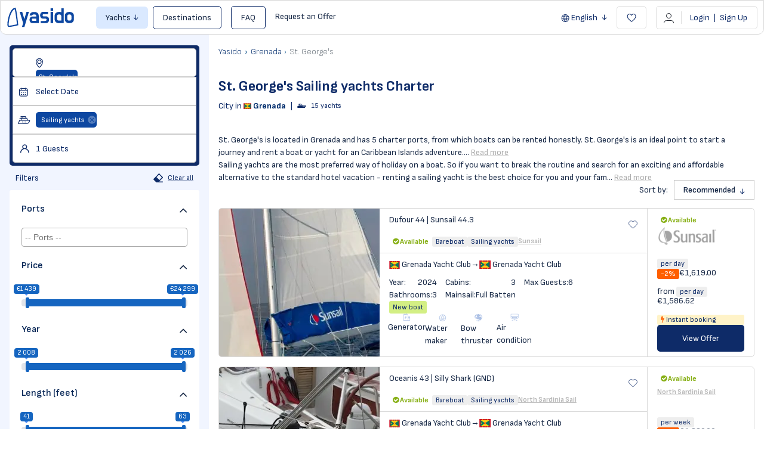

--- FILE ---
content_type: text/html; charset=utf-8
request_url: https://yasido.com/fleet/type/sail-boat/destination/city-st-georges
body_size: 51831
content:
<!DOCTYPE html>
<html lang="en" class="">

<head>
        <meta charset="utf-8">
    <meta name="viewport" content="width=device-width, initial-scale=1, maximum-scale=1, user-scalable=0">

    <!-- Global site tag (gtag.js) - Google Analytics -->
    <script async src="https://www.googletagmanager.com/gtag/js?id=G-WGSSWC6GBN"></script>
    <script>
        window.dataLayer = window.dataLayer || [];

        function gtag() {
            dataLayer.push(arguments);
        }
        gtag('js', new Date());
                    gtag('config', 'G-WGSSWC6GBN');
                gtag('config', 'AW-11440467012');
    </script>

    <!-- CSRF Token -->
    <meta name="csrf-token" content="zDZv72WUSqJ2iYXySvxAtMDtVZ1u4XMqtQJyGjp2">
    <link rel="icon" type="image/png" href="https://yasido.com/uploads/0000/1/2020/08/20/favicon-ya.png" />

    <title>Sailing yachts Charter in St. George&#039;s - Hire Yacht — Yasido.com</title>
    <meta name="description"
        content="Sailing yachts Charter St. George&#039;s✔️ Boats rental ☛ for perfect holiday ❱❱ 🗺️ Check the calendar for availability and ☀️ Book now online ❱❱ Yasido.com
        " />
    
    <meta property="og:url" content="https://yasido.com/fleet/type/sail-boat/destination/city-st-georges" />
    <meta property="og:type" content="article" />
    <meta property="og:title"
        content="Sailing yachts Charter in St. George&#039;s - Hire Yacht" />
    <meta property="og:description"
        content="Sailing yachts Charter St. George&#039;s✔️ Boats rental ☛ for perfect holiday ❱❱ 🗺️ Check the calendar for availability and ☀️ Book now online ❱❱ Yasido.com" />
    <meta property="og:image"
        content="" />
    
    <meta name="twitter:card" content="summary_large_image">
    <meta name="twitter:title"
        content="Sailing yachts Charter in St. George&#039;s - Hire Yacht">
    <meta name="twitter:description"
        content="Sailing yachts Charter St. George&#039;s✔️ Boats rental ☛ for perfect holiday ❱❱ 🗺️ Check the calendar for availability and ☀️ Book now online ❱❱ Yasido.com">
    <meta name="twitter:image"
        content="">
            <link rel="canonical" href="https://yasido.com/fleet/type/sail-boat/destination/city-st-georges" />
                <link rel="alternate" hreflang="x-default" href="https://yasido.com/fleet/type/sail-boat/destination/city-st-georges" />
                    <link rel="alternate" hreflang="en" href="https://yasido.com/fleet/type/sail-boat/destination/city-st-georges" />
                    <link rel="alternate" hreflang="bg" href="https://yasido.com/bg/fleet/type/sail-boat/destination/city-st-georges" />
                    <link rel="alternate" hreflang="de" href="https://yasido.com/de/fleet/type/sail-boat/destination/city-st-georges" />
                        <link href="https://yasido.com/libs/bootstrap/css/bootstrap.min.css" rel="stylesheet">
    <link href="https://yasido.com/libs/font-awesome/css/font-awesome.min.css" rel="stylesheet">
    <link href="https://yasido.com/libs/ionicons/css/ionicons.min.css" rel="stylesheet">
    <link href="https://yasido.com/libs/icofont/icofont.min.css" rel="stylesheet">
    <link href="https://yasido.com/libs/select2/css/select2.min.css?_ver=bb4b51dfe519796837720c26d745c3a0f9786861" rel="stylesheet">
    <link href="https://yasido.com/dist/frontend/css/app.css?_ver=bb4b51dfe519796837720c26d745c3a0f9786861" rel="stylesheet">
    <link href="https://yasido.com/dist/frontend/css/index.css?_ver=bb4b51dfe519796837720c26d745c3a0f9786861" rel="stylesheet">
    <!-- Fonts -->
    <link rel="dns-prefetch" href="//fonts.gstatic.com">
    <link rel="preconnect" href="https://fonts.googleapis.com" crossorigin>
    <link rel="preconnect" href="https://fonts.gstatic.com" crossorigin>
    <link id="google-font-css-css"
        href="https://fonts.googleapis.com/css2?family=Sofia+Sans:ital,wght@0,300;0,400;0,600;0,700;0,800;1,300;1,400&display=swap"
        rel="stylesheet" type="text/css" media="print" onload="this.media='all'">
    <noscript>
        <link rel="stylesheet"
            href="https://fonts.googleapis.com/css2?family=Sofia+Sans:ital,wght@0,300;0,400;0,600;0,700;0,800;1,300;1,400&display=swap">
    </noscript>
    
    
    <script>
            window.BravoReCaptcha = {
                is_loaded : false,
                actions: [],
                widgetIds : {},
                sitekey: "6Lciw24aAAAAAK8TYVrYFKJwXO9ypeuOQ4LVtyvV",
                callback: function () {
                    this.is_loaded = true;
                    for (var k in this.actions) {
                        var id = grecaptcha.render(this.actions[k],{
                            sitekey:this.sitekey,
                            callback:this.validateCallback
                        });
                        this.widgetIds[k] = id;
                    }
                },
                reset(action) {
                    grecaptcha.reset(this.widgetIds[action]);
                },
                getToken(action) {
                    grecaptcha.getResponse(this.widgetIds[action])
                },
                validateCallback(){}
            }
            function BravoReCaptchaCallBack(){
                BravoReCaptcha.callback();
            }
            document.addEventListener("recaptcha:lazy-load", function ({ detail }) {
                window.BravoReCaptcha.actions = detail

                if (window.BravoReCaptcha.is_loaded) {
                    return;
                }

                const script = document.createElement("script");
                script.src = "https://www.google.com/recaptcha/api.js?onload=BravoReCaptchaCallBack";
                script.async = true;
                document.head.appendChild(script);
            })
        </script>
    <script>
            document.addEventListener("map-engine:lazy-load", function () {
                if (!!window.BravoMapEngine || window.__mapEngineLoading) {
                    return;
                }

                window.__mapEngineLoading = true;

                const module = document.createElement("script");
                module.src = "https://yasido.com/module/core/js/map-engine.js?_ver=bb4b51dfe519796837720c26d745c3a0f9786861";
                module.async = true;
                document.head.appendChild(module);

                window.initMap = () => {
                    window.initMapCallbacks && window.initMapCallbacks.forEach(map => map())
                }

                const script = document.createElement("script");
                script.src = "https://maps.googleapis.com/maps/api/js?key=AIzaSyCG3-MdQBfc4mVwAUkMiCE135DQKJJOACM&loading=async&callback=initMap&libraries=marker,places";
                script.async = true;
                document.head.appendChild(script);
            }, { once: true })
        </script>

    <script>
        window.yasido = {
            url: 'https://yasido.com',
            isHomepage: 0,
            preselectedLocationsObjects: [],
            preselectedCategoriesObjects: [],
            preselectedLocations: 1,
            preselectedCategories: 1,
            preselectedGuests: 1,
            preselectedStartDate: '',
            preselectedEndDate: '',
            url_root: 'https://yasido.com',
            currency_symbol: '€',
            currency_rate: '1',
            date_format: 'DD.MM.YYYY',
            routes: {
                login: 'https://yasido.com/login',
                register: 'https://yasido.com/register',
                checkout: 'https://yasido.com/booking/doCheckout',
                checkoutpayment: 'https://yasido.com/booking/doCheckoutPayment',
                locationsSearch: 'https://yasido.com/location/search/searchforselect2',
                categoriesSearch: 'https://yasido.com/fleet/getyachtypeforselect2',
            },
            currentUser: 0,
            currentLang: "en",
            rtl: 0,
            datepicker: {
                loadDatesUrl: 'https://yasido.com/user/fleet/availability/load-dates',
                months: [
                    'January',
                    'February',
                    'March',
                    'April',
                    'May',
                    'June',
                    'July',
                    'August',
                    'September',
                    'October',
                    'November',
                    'December',
                ],
                week: [
                    'Mon',
                    'Tue',
                    'Wed',
                    'Thu',
                    'Fri',
                    'Sat',
                    'Sun'
                ],
                legendLabels: [
                    'available',
                    'under option',
                    'reserved',
                ]
            }
        };
        var yasido = window.yasido;
        var i18n = {
            warning: "Warning",
            success: "Success",
        };
    </script>
    <!-- Styles -->
        <link href="https://yasido.com/dist/frontend/module/yacht/css/yacht.css?_ver=bb4b51dfe519796837720c26d745c3a0f9786861" rel="stylesheet">
    <link href="https://yasido.com/dist/frontend/css/module/yacht-search/index.css?_ver=bb4b51dfe519796837720c26d745c3a0f9786861"
        rel="stylesheet">
            <link href="https://yasido.com/dist/frontend/module/location/css/location.css?_ver=bb4b51dfe519796837720c26d745c3a0f9786861"
            rel="stylesheet">
                    <script type="application/ld+json">{"@context":"https:\/\/schema.org","@type":"BreadcrumbList","itemListElement":[{"@type":"ListItem","position":1,"item":{"@id":"https:\/\/yasido.com","name":"Yasido","image":null}},{"@type":"ListItem","position":2,"item":{"@id":"https:\/\/yasido.com\/destinations\/country-grenada","name":"\u26f5Grenada","image":null}},{"@type":"ListItem","position":3,"item":{"@id":"https:\/\/yasido.com\/destinations\/city-st-georges","name":"St. George's","image":null}}]}</script>

                <link rel="stylesheet" type="text/css" href="https://yasido.com/libs/ion_rangeslider/css/ion.rangeSlider.min.css" />
    <link href="https://yasido.com/libs/carousel-2/owl.carousel.css" rel="stylesheet">
    
    <link rel="stylesheet" href="https://use.typekit.net/lwu7hyi.css?112322323211">
<link href="https://fonts.googleapis.com/css2?family=Comfortaa:wght@400;500&family=Lato&family=Montserrat&family=Open+Sans&family=Oswald:wght@700&family=Raleway&family=Roboto&family=Russo+One&family=Ubuntu&family=Ubuntu+Condensed&display=swap" rel="stylesheet">
    

    
    <!-- Livewire Styles --><style >[wire\:loading][wire\:loading], [wire\:loading\.delay][wire\:loading\.delay], [wire\:loading\.inline-block][wire\:loading\.inline-block], [wire\:loading\.inline][wire\:loading\.inline], [wire\:loading\.block][wire\:loading\.block], [wire\:loading\.flex][wire\:loading\.flex], [wire\:loading\.table][wire\:loading\.table], [wire\:loading\.grid][wire\:loading\.grid], [wire\:loading\.inline-flex][wire\:loading\.inline-flex] {display: none;}[wire\:loading\.delay\.none][wire\:loading\.delay\.none], [wire\:loading\.delay\.shortest][wire\:loading\.delay\.shortest], [wire\:loading\.delay\.shorter][wire\:loading\.delay\.shorter], [wire\:loading\.delay\.short][wire\:loading\.delay\.short], [wire\:loading\.delay\.default][wire\:loading\.delay\.default], [wire\:loading\.delay\.long][wire\:loading\.delay\.long], [wire\:loading\.delay\.longer][wire\:loading\.delay\.longer], [wire\:loading\.delay\.longest][wire\:loading\.delay\.longest] {display: none;}[wire\:offline][wire\:offline] {display: none;}[wire\:dirty]:not(textarea):not(input):not(select) {display: none;}:root {--livewire-progress-bar-color: #2299dd;}[x-cloak] {display: none !important;}[wire\:cloak] {display: none !important;}dialog#livewire-error::backdrop {background-color: rgba(0, 0, 0, .6);}</style>
</head>

<body class="frontend-page ">
    
    
    

    <div class="popup-messages">
    
    <div id="alpine-popup-message" x-data x-init="$el.style.display = 'initial'" style="display: none"
        x-show="Boolean($store.notifications.current)" class="message"
        x-bind:class="{
            '-animated': Boolean($store.notifications?.current),
            '-success': $store.notifications.current?.type === 'success',
            '-danger': $store.notifications.current?.type === 'error'
        }">
        <button type="button" class="close" x-on:click="$store.notifications.dismiss()">
            <i class="fa fa-times-circle" aria-hidden="true"></i>
        </button>
        <div class="title">
            <strong x-show="!!$store.notifications.current?.title"
                x-text="$store.notifications.current?.title"></strong>
        </div>
        <div>
            <strong x-show="!!$store.notifications.current?.message"
                x-text="$store.notifications.current?.message"></strong>
        </div>
    </div>

    
    
    
    
    
    
    </div>
    <div id="modal-root-component" x-data x-show="$store.modal.context" style="display: none" x-init="$el.style.display = 'block'"
    x-on:click="$store.modal.dismiss()" 
    class="modal-root">
    <div class="content" x-on:click.stop>
        <div class="message">
            <span x-text="$store.modal.context?.message"></span>
        </div>
        <div class="actions">
            <button class="common-button -ghost" x-on:click="$store.modal.dismiss()">Cancel</button>
            <button class="common-button" x-on:click="() => {$store.modal.context?.callback(); $store.modal.dismiss()}">Proceed</button>
        </div>
        <div class="closer" x-on:click="$store.modal.dismiss()">
            <img src="https://yasido.com/images/ico_close.svg" alt="close">
        </div>
    </div>
</div>

    <div class="bravo_wrap">
        <div x-data="{isMobileActive: false}" class="top_wrapper">
    <header id="main-navigation" class="bravo_topbar container-fluid d-flex align-items-center justify-content-between">
        <div class="left-part d-flex align-items-center ">
            <div class="flex-shrink-0">
                <a href="https://yasido.com" class="bravo-logo">
                    <img src="https://yasido.com/images/logo/yasido_logo_blue.svg" width="114" height="40"
                        alt="Yasido.com">
                </a>
            </div>
            <div class="ml-3 d-flex align-items-center">
                <div class="bravo-menu d-none d-lg-block">
                    <ul class="main-menu menu-generated"><li class=" dropdown  depth-0"><span data-clever-link=""  data-toggle="dropdown" class="btn btn-info-light btn-no-ouline px-3 dropdown-toggle " >Yachts</span><ul class="dropdown-menu"><li class=" depth-1"><a target="" href="/fleet/type/catamaran"  class=""  >Catamarans</a></li><li class=" depth-1"><a target="" href="/fleet/type/sail-boat"  class=""  >Sailing Yachts</a></li><li class=" depth-1"><a target="" href="/fleet/type/motor-boat"  class=""  >Motor Boats</a></li><li class=" depth-1"><a target="" href="/fleet/type/motoryacht"  class=""  >Motor Yachts</a></li><li class=" depth-1"><a target="" href="/fleet/type/power-catamaran"  class=""  >Power Catamarans</a></li><li class=" depth-1"><a target="" href="/fleet/type/gulet"  class=""  >Traditional Gulets</a></li><li class=" depth-1"><a target="" href="/fleet/type/trimaran"  class=""  >Trimarans</a></li></ul></li><li class=" depth-0"><a target="" href="/destinations"  class="btn btn-blue-outline btn-dark-blue-on-hover btn-no-ouline ml-md-2 mr-md-2 px-3"  >Destinations</a></li><li class=" depth-0"><a target="" href="https://yasido.com/faq"  class="btn btn-blue-outline btn-dark-blue-on-hover btn-no-ouline ml-md-2 mr-md-2 px-3"  >FAQ</a></li><li class=" depth-0"><span data-clever-link="/offer-request"  class="" >Request an Offer</span></li></ul>
                </div>
            </div>
        </div>
        <div class="right-part d-none d-md-flex align-items-center">
            <div class="dropdown" x-data>
                                    <button type="button" data-toggle="dropdown"
                    class="is_login btn btn-blue-outline btn-orange-outline-on-hover btn-no-ouline border-0 dropdown-toggle px-2" x-init="$($el).dropdown()">
                    <svg class="globe-icon icon" width="14" height="13" viewBox="0 0 14 13" fill="currentColor"
                        xmlns="http://www.w3.org/2000/svg">
                        <path
                            d="M13.6147 6.49745C13.6147 10.0545 10.6845 12.9949 7.12749 13C3.55516 13.0051 0.614746 10.0698 0.614746 6.50255C0.614746 2.93023 3.55516 -0.00508941 7.12749 6.62546e-06C10.6845 0.00510266 13.6147 2.93532 13.6147 6.49745ZM2.32702 3.67425C1.90404 4.3775 1.64415 5.16229 1.5728 6.02352C2.51557 6.02352 3.42776 6.02352 4.32466 6.02352C4.4113 5.47315 4.49283 4.94316 4.57437 4.44375C3.82525 4.18385 3.08633 3.93415 2.32702 3.67425ZM1.56771 6.97138C1.64924 7.8479 1.89895 8.63779 2.32702 9.32066C3.09652 9.06076 3.82525 8.81105 4.57437 8.55625C4.49793 8.05174 4.4113 7.51666 4.32466 6.96629C3.42266 6.97138 2.51047 6.97138 1.56771 6.97138ZM12.6618 6.03881C12.5853 5.147 12.3254 4.36221 11.9076 3.67425C11.133 3.93924 10.394 4.18895 9.66531 4.43356C9.73156 4.91768 9.79781 5.41709 9.87425 5.91141C9.87935 5.95727 9.97108 6.02862 10.022 6.02862C10.8884 6.0439 11.7598 6.03881 12.6618 6.03881ZM9.90483 6.96629C9.8182 7.52685 9.73666 8.06193 9.66022 8.55625C10.4195 8.81615 11.1585 9.06585 11.9127 9.32575C12.3305 8.61231 12.6057 7.83261 12.6567 6.96629C11.719 6.96629 10.817 6.96629 9.90483 6.96629ZM8.98754 6.02862C8.90091 5.54959 8.81937 5.09604 8.72255 4.64759C8.71235 4.61192 8.60534 4.57115 8.54419 4.57115C8.25881 4.58134 7.96833 4.62211 7.68295 4.61701C7.03066 4.61192 6.38346 4.58134 5.73117 4.57115C5.65473 4.57115 5.51714 4.61192 5.50695 4.65269C5.41012 5.10114 5.33368 5.55469 5.24705 6.02352C6.51596 6.02862 7.72372 6.02862 8.98754 6.02862ZM8.98754 6.97648C7.70844 6.97648 6.50067 6.97648 5.24705 6.97648C5.32858 7.41474 5.41012 7.82752 5.47637 8.2403C5.50185 8.39827 5.563 8.45433 5.72608 8.43395C6.02165 8.40337 6.31722 8.37789 6.61279 8.37789C7.24469 8.38299 7.8766 8.41356 8.51361 8.42375C8.59005 8.42375 8.71745 8.37789 8.72764 8.33202C8.82447 7.89377 8.90091 7.44531 8.98754 6.97648ZM11.3623 2.90475C10.4603 1.87535 9.40542 1.28421 8.16708 1.02941C8.58495 1.86006 8.99264 2.67543 9.4207 3.53156C10.0424 3.33281 10.6845 3.12388 11.3623 2.90475ZM8.16708 11.9706C9.41561 11.7056 10.4756 11.1145 11.3623 10.0902C10.6692 9.87103 10.0271 9.66209 9.4207 9.46844C8.98754 10.345 8.57986 11.1501 8.16708 11.9706ZM6.06751 1.02941C4.81898 1.2893 3.7641 1.88554 2.87229 2.90984C3.56026 3.12897 4.21255 3.33791 4.81388 3.52646C5.24705 2.65504 5.64963 1.85496 6.06751 1.02941ZM4.81388 9.46844C4.20236 9.66719 3.56026 9.87103 2.87229 10.0953C3.7692 11.1145 4.81898 11.7158 6.06751 11.9706C5.64963 11.1399 5.24195 10.3297 4.81388 9.46844ZM8.43717 9.42258C8.41678 9.392 8.3913 9.36652 8.37092 9.33594C7.53517 9.33594 6.69432 9.33594 5.8229 9.33594C6.16943 10.2227 6.58221 11.0125 7.16316 11.8126C7.60651 10.9718 8.02439 10.1972 8.43717 9.42258ZM8.41678 3.67425C8.06516 2.77225 7.65238 1.98746 7.1122 1.23834C6.58221 2.00784 6.15414 2.78754 5.8229 3.67425C6.69942 3.67425 7.53007 3.67425 8.41678 3.67425Z" />
                    </svg>
                    <span>English</span>
                </button>
                                                                    <ul class="dropdown-menu text-left">
                                                                            <li>
                        <a href="https://yasido.com/bg/fleet/type/sail-boat/destination/city-st-georges"
                            class="is_login d-flex align-items-center btn-default-blue-color no-decoration px-3 font-size-14 text-decoration-none btn-orange-outline-on-hover">
                                                            <span class="flag-icon flag-icon-bg"></span>
                                                        <span class="ml-1">Български</span>
                        </a>
                    </li>
                                                                <li>
                        <a href="https://yasido.com/de/fleet/type/sail-boat/destination/city-st-georges"
                            class="is_login d-flex align-items-center btn-default-blue-color no-decoration px-3 font-size-14 text-decoration-none btn-orange-outline-on-hover">
                                                            <span class="flag-icon flag-icon-de"></span>
                                                        <span class="ml-1">Deutsch</span>
                        </a>
                    </li>
                                    </ul>
    </div>

                        <button data-clever-link="https://yasido.com/user/wishlist" type="button"
                class="btn heart-btn btn-default-blue-color btn-default-outline btn-orange-outline-on-hover btn-no-ouline px-3 ml-2">
                <svg class="heart-icon icon pointer-events-none" width="16" height="14" viewBox="0 0 16 14"
                    fill="none" xmlns="http://www.w3.org/2000/svg">
                    <path
                        d="M7.64421 1.99339L8.03017 2.67022L8.53017 2.07267C9.03434 1.47012 9.44465 1.07525 9.92369 0.835359C10.3912 0.60122 10.9794 0.488439 11.8809 0.56593C13.4537 0.701136 15.0731 2.32306 15.0731 4.35656C15.0731 5.35257 14.5988 6.47088 13.9331 7.53319C13.2754 8.58269 12.4732 9.51169 11.9072 10.115C11.1099 10.9649 9.21558 12.3411 8.1135 13.0963C7.51641 12.6779 6.24182 11.7164 4.30942 10.073C1.5057 7.68851 1.15641 5.38112 1.15641 4.35656C1.15641 3.85 1.30609 2.92563 1.78041 2.11726C2.24122 1.33188 2.99625 0.667831 4.2522 0.566154C6.46471 0.387038 7.40009 1.56531 7.64421 1.99339Z"
                        stroke="currentColor" stroke-width="1.08333" stroke-linecap="round" />
                </svg>
            </button>

            <div class="dropdown" x-data>
                <button x-init="$($el).dropdown()" data-testid="login-dropdown-button" data-toggle="dropdown"
                    class="btn btn-default-blue-color btn-default-outline btn-orange-outline-on-hover btn-no-ouline ml-3 px-3">
                                            <svg xmlns="http://www.w3.org/2000/svg" class="hamburger-icon icon ml-n1" width="18"
                            height="17">
                            <use href="https://yasido.com/icon/user-icon.svg?_ver=bb4b51dfe519796837720c26d745c3a0f9786861#root" />
                        </svg>
                                        <span class="vertical-line mx-2">&nbsp;</span>
                                            <span>Login <span class="px-1">|</span> Sign Up</span>
                        <div
                            id="g_id_onload"
                            data-client_id="968709782613-ttptsa8ngsnkf8m6dneghrcmc7936r32.apps.googleusercontent.com"
                            data-context="signin"
                            data-ux_mode="popup"
                            data-auto_prompt="true"
                            data-callback="handleCredentialResponse"
                            >
                        </div>
                        <script src="https://accounts.google.com/gsi/client" async defer></script>
                        <script>
                            function handleCredentialResponse(response) {
                                // response.credential is the ID token
                                fetch("/auth/google-one-tap", {
                                    method: "POST",
                                    headers: {
                                        "Content-Type": "application/json",
                                        "X-CSRF-TOKEN": "zDZv72WUSqJ2iYXySvxAtMDtVZ1u4XMqtQJyGjp2"
                                    },
                                    body: JSON.stringify({
                                        credential: response.credential
                                    })
                                })
                                .then(res => res.json())
                                .then(data => {
                                    if (data.redirect) {
                                        window.location = data.redirect;
                                    } else {
                                        // handle UI update
                                        window.location.reload();
                                    }
                                });
                            }
                        </script>
                                    </button>
                                    <ul class="dropdown-menu text-left">
                        <li>
                            <button class="d-flex align-items-center btn-default-blue-color btn-orange-outline-on-hover text-decoration-none px-3 py-1 btn btn-link py-0 w-100" type="button" x-on:click="$dispatch('ActivateLogin')">
                                <svg class="login-icon icon" xmlns="http://www.w3.org/2000/svg"viewBox="0 0 17 17"
                                    width="15" height="15" fill="curentColor">
                                    <path
                                        d="M8.453 17c-3.527-.033-6.756-2.3-7.927-5.572-.107-.292-.073-.545.153-.764.346-.332.878-.2 1.085.253.206.458.4.924.659 1.35 1.185 1.927 2.915 3.044 5.158 3.297 2.41.266 4.513-.452 6.217-2.194 1.065-1.09 1.644-2.433 1.83-3.943.187-1.516-.04-2.958-.758-4.308-.965-1.828-2.496-2.972-4.48-3.497-2.023-.532-3.954-.292-5.744.811-1.311.798-2.197 1.955-2.782 3.351a4.259 4.259 0 0 1-.107.26c-.153.372-.512.538-.865.405-.346-.133-.513-.499-.38-.871a8.009 8.009 0 0 1 1.884-3.012C3.827 1.123 5.565.286 7.575.06c2.35-.266 4.466.325 6.31 1.828 1.79 1.463 2.829 3.344 3.062 5.651.253 2.5-.386 4.74-2.09 6.622-1.471 1.622-3.308 2.56-5.492 2.786-.306.033-.612.04-.912.053Z" />
                                    <path
                                        d="M5.099 7.825h4.333c.313 0 .552.1.679.4.18.418-.08.857-.54.923-.046.007-.1.007-.146.007H.74c-.406 0-.66-.186-.732-.539a.649.649 0 0 1 .585-.784c.074-.007.147-.007.213-.007H5.1Z" />
                                    <path
                                        d="M12.8 8.536c-.007.525-.167.984-.526 1.35-.759.764-1.53 1.522-2.303 2.274a.646.646 0 0 1-.939-.027c-.253-.266-.246-.665.027-.937.726-.718 1.451-1.43 2.177-2.141.24-.233.306-.519.173-.785a1.02 1.02 0 0 0-.227-.279c-.705-.691-1.41-1.37-2.116-2.06-.386-.38-.24-.985.26-1.124a.633.633 0 0 1 .632.146c.772.744 1.544 1.489 2.303 2.247.372.359.532.824.539 1.336Z" />
                                </svg>
                                <span data-testid="login-button" class="ml-2">Login</span>
                            </button>
                        </li>
                        <li>
                            <button class="d-flex align-items-center btn-default-blue-color btn-orange-outline-on-hover text-decoration-none px-3 py-1 btn btn-link py-0 w-100" type="button" x-on:click="$dispatch('ActivateSignUp')">
                                <svg class="register-icon icon" xmlns="http://www.w3.org/2000/svg" viewBox="0 0 17 17"
                                    width="15" height="15" fill="none">
                                    <circle cx="8.5" cy="8.5" r="7.75" stroke="currentColor"
                                        stroke-width="1.5" />
                                    <path stroke="currentColor" stroke-linecap="round" stroke-width="1.2"
                                        d="M8.6 5.6v5.8M11.4 8.6H5.6" />
                                </svg>
                                <span class="ml-2">Sign Up</span>
                            </button>
                        </li>
                    </ul>
                            </div>
        </div>
        <div class="mobile-header-buttons d-flex align-items-center d-md-none">
            <button x-on:click="isMobileActive = !isMobileActive"
                class="mobile-profile-btn btn btn-default-blue-color btn-default-outline btn-orange-outline-on-hover btn-no-ouline ml-3 px-2">
                <span class="icon-container d-flex align-items-center justify-content-center">
                    <svg x-show="!isMobileActive" class="position-absolute hamburger-icon icon" xmlns="http://www.w3.org/2000/svg" width="32"
                        height="21" fill="none">
                        <path stroke="currentColor" d="M26 6.5H10M26 10.5H10M26 14.5H10" />
                        <circle cx="10.5" cy="14.5" r="4.5" fill="#EA1152" stroke="#fff" stroke-width="2" />
                    </svg>
                    <svg x-show="isMobileActive" style="display: none" x-init="$el.style.display='block'" class="position-absolute close-hamburger-icon icon" width="19" height="18"
                        viewBox="0 0 19 18" fill="none" xmlns="http://www.w3.org/2000/svg">
                        <line x1="18.528" y1="16.5311" x2="0.527953" y2="0.531053" stroke="#0E2B68"
                            stroke-width="1.42105" />
                        <line x1="18.472" y1="0.531055" x2="0.471987" y2="16.5311" stroke="#0E2B68"
                            stroke-width="1.42105" />
                    </svg>
                </span>
            </button>
        </div>
    </header>


    
        <div id="MobileMenuOffCanvas" class="offcanvas offcanvas-end" x-bind:class="{ 'show': isMobileActive }">
    <div x-show="isMobileActive" class="offcanvas-header d-flex align-items-center justify-content-between flex-shrink-0">
        <span  x-on:click="$dispatch('ActivateLogin')"  data-testid="mobile-login-dropdown-button"
            class="btn bg-white btn-default-blue-color btn-default-outline btn-orange-outline-on-hover btn-no-ouline px-3">
            <span class="hamburger-icon icon">
                <svg xmlns="http://www.w3.org/2000/svg" class="hamburger-icon icon ml-n1" width="32" height="21"
                    fill="none">
                    <path stroke="currentColor" d="M26 6.5H10M26 10.5H10M26 14.5H10" />
                    <circle cx="10.5" cy="14.5" r="4.5" fill="#EA1152" stroke="#fff" stroke-width="2" />
                </svg>
            </span>
            <span class="vertical-line mx-1">&nbsp;</span>
                            <span>Login <span class="px-1">|</span> Sign Up</span>
                    </span>
        <button data-clever-link="https://yasido.com/user/wishlist" type="button"
            class="bg-white btn heart-btn btn-default-blue-color btn-default-outline btn-orange-outline-on-hover btn-no-ouline px-3">
            <svg class="heart-icon icon pointer-events-none" width="16" height="14" viewBox="0 0 16 14"
                fill="none" xmlns="http://www.w3.org/2000/svg">
                <path
                    d="M7.64421 1.99339L8.03017 2.67022L8.53017 2.07267C9.03434 1.47012 9.44465 1.07525 9.92369 0.835359C10.3912 0.60122 10.9794 0.488439 11.8809 0.56593C13.4537 0.701136 15.0731 2.32306 15.0731 4.35656C15.0731 5.35257 14.5988 6.47088 13.9331 7.53319C13.2754 8.58269 12.4732 9.51169 11.9072 10.115C11.1099 10.9649 9.21558 12.3411 8.1135 13.0963C7.51641 12.6779 6.24182 11.7164 4.30942 10.073C1.5057 7.68851 1.15641 5.38112 1.15641 4.35656C1.15641 3.85 1.30609 2.92563 1.78041 2.11726C2.24122 1.33188 2.99625 0.667831 4.2522 0.566154C6.46471 0.387038 7.40009 1.56531 7.64421 1.99339Z"
                    stroke="currentColor" stroke-width="1.08333" stroke-linecap="round" />
            </svg>
        </button>

    </div>
    <div class="offcanvas-body flex-grow-1">
        <div x-show="isMobileActive">
            <div class="dropdown" x-data>
                                    <button type="button" data-toggle="dropdown"
                    class="is_login btn btn-blue-outline btn-orange-outline-on-hover btn-no-ouline border-0 dropdown-toggle px-2" x-init="$($el).dropdown()">
                    <svg class="globe-icon icon" width="14" height="13" viewBox="0 0 14 13" fill="currentColor"
                        xmlns="http://www.w3.org/2000/svg">
                        <path
                            d="M13.6147 6.49745C13.6147 10.0545 10.6845 12.9949 7.12749 13C3.55516 13.0051 0.614746 10.0698 0.614746 6.50255C0.614746 2.93023 3.55516 -0.00508941 7.12749 6.62546e-06C10.6845 0.00510266 13.6147 2.93532 13.6147 6.49745ZM2.32702 3.67425C1.90404 4.3775 1.64415 5.16229 1.5728 6.02352C2.51557 6.02352 3.42776 6.02352 4.32466 6.02352C4.4113 5.47315 4.49283 4.94316 4.57437 4.44375C3.82525 4.18385 3.08633 3.93415 2.32702 3.67425ZM1.56771 6.97138C1.64924 7.8479 1.89895 8.63779 2.32702 9.32066C3.09652 9.06076 3.82525 8.81105 4.57437 8.55625C4.49793 8.05174 4.4113 7.51666 4.32466 6.96629C3.42266 6.97138 2.51047 6.97138 1.56771 6.97138ZM12.6618 6.03881C12.5853 5.147 12.3254 4.36221 11.9076 3.67425C11.133 3.93924 10.394 4.18895 9.66531 4.43356C9.73156 4.91768 9.79781 5.41709 9.87425 5.91141C9.87935 5.95727 9.97108 6.02862 10.022 6.02862C10.8884 6.0439 11.7598 6.03881 12.6618 6.03881ZM9.90483 6.96629C9.8182 7.52685 9.73666 8.06193 9.66022 8.55625C10.4195 8.81615 11.1585 9.06585 11.9127 9.32575C12.3305 8.61231 12.6057 7.83261 12.6567 6.96629C11.719 6.96629 10.817 6.96629 9.90483 6.96629ZM8.98754 6.02862C8.90091 5.54959 8.81937 5.09604 8.72255 4.64759C8.71235 4.61192 8.60534 4.57115 8.54419 4.57115C8.25881 4.58134 7.96833 4.62211 7.68295 4.61701C7.03066 4.61192 6.38346 4.58134 5.73117 4.57115C5.65473 4.57115 5.51714 4.61192 5.50695 4.65269C5.41012 5.10114 5.33368 5.55469 5.24705 6.02352C6.51596 6.02862 7.72372 6.02862 8.98754 6.02862ZM8.98754 6.97648C7.70844 6.97648 6.50067 6.97648 5.24705 6.97648C5.32858 7.41474 5.41012 7.82752 5.47637 8.2403C5.50185 8.39827 5.563 8.45433 5.72608 8.43395C6.02165 8.40337 6.31722 8.37789 6.61279 8.37789C7.24469 8.38299 7.8766 8.41356 8.51361 8.42375C8.59005 8.42375 8.71745 8.37789 8.72764 8.33202C8.82447 7.89377 8.90091 7.44531 8.98754 6.97648ZM11.3623 2.90475C10.4603 1.87535 9.40542 1.28421 8.16708 1.02941C8.58495 1.86006 8.99264 2.67543 9.4207 3.53156C10.0424 3.33281 10.6845 3.12388 11.3623 2.90475ZM8.16708 11.9706C9.41561 11.7056 10.4756 11.1145 11.3623 10.0902C10.6692 9.87103 10.0271 9.66209 9.4207 9.46844C8.98754 10.345 8.57986 11.1501 8.16708 11.9706ZM6.06751 1.02941C4.81898 1.2893 3.7641 1.88554 2.87229 2.90984C3.56026 3.12897 4.21255 3.33791 4.81388 3.52646C5.24705 2.65504 5.64963 1.85496 6.06751 1.02941ZM4.81388 9.46844C4.20236 9.66719 3.56026 9.87103 2.87229 10.0953C3.7692 11.1145 4.81898 11.7158 6.06751 11.9706C5.64963 11.1399 5.24195 10.3297 4.81388 9.46844ZM8.43717 9.42258C8.41678 9.392 8.3913 9.36652 8.37092 9.33594C7.53517 9.33594 6.69432 9.33594 5.8229 9.33594C6.16943 10.2227 6.58221 11.0125 7.16316 11.8126C7.60651 10.9718 8.02439 10.1972 8.43717 9.42258ZM8.41678 3.67425C8.06516 2.77225 7.65238 1.98746 7.1122 1.23834C6.58221 2.00784 6.15414 2.78754 5.8229 3.67425C6.69942 3.67425 7.53007 3.67425 8.41678 3.67425Z" />
                    </svg>
                    <span>English</span>
                </button>
                                                                    <ul class="dropdown-menu text-left">
                                                                            <li>
                        <a href="https://yasido.com/bg/fleet/type/sail-boat/destination/city-st-georges"
                            class="is_login d-flex align-items-center btn-default-blue-color no-decoration px-3 font-size-14 text-decoration-none btn-orange-outline-on-hover">
                                                            <span class="flag-icon flag-icon-bg"></span>
                                                        <span class="ml-1">Български</span>
                        </a>
                    </li>
                                                                <li>
                        <a href="https://yasido.com/de/fleet/type/sail-boat/destination/city-st-georges"
                            class="is_login d-flex align-items-center btn-default-blue-color no-decoration px-3 font-size-14 text-decoration-none btn-orange-outline-on-hover">
                                                            <span class="flag-icon flag-icon-de"></span>
                                                        <span class="ml-1">Deutsch</span>
                        </a>
                    </li>
                                    </ul>
    </div>

                    </div>

        
        <ul class="main-menu menu-generated"><li class=" dropdown  depth-0"><span data-clever-link=""  data-toggle="dropdown" class="btn btn-info-light btn-no-ouline px-3 dropdown-toggle " >Yachts</span><ul class="dropdown-menu"><li class=" depth-1"><a target="" href="/fleet/type/catamaran"  class=""  >Catamarans</a></li><li class=" depth-1"><a target="" href="/fleet/type/sail-boat"  class=""  >Sailing Yachts</a></li><li class=" depth-1"><a target="" href="/fleet/type/motor-boat"  class=""  >Motor Boats</a></li><li class=" depth-1"><a target="" href="/fleet/type/motoryacht"  class=""  >Motor Yachts</a></li><li class=" depth-1"><a target="" href="/fleet/type/power-catamaran"  class=""  >Power Catamarans</a></li><li class=" depth-1"><a target="" href="/fleet/type/gulet"  class=""  >Traditional Gulets</a></li><li class=" depth-1"><a target="" href="/fleet/type/trimaran"  class=""  >Trimarans</a></li></ul></li><li class=" depth-0"><a target="" href="/destinations"  class="btn btn-blue-outline btn-dark-blue-on-hover btn-no-ouline ml-md-2 mr-md-2 px-3"  >Destinations</a></li><li class=" depth-0"><a target="" href="https://yasido.com/faq"  class="btn btn-blue-outline btn-dark-blue-on-hover btn-no-ouline ml-md-2 mr-md-2 px-3"  >FAQ</a></li><li class=" depth-0"><span data-clever-link="/offer-request"  class="" >Request an Offer</span></li></ul>
        <hr>
        <div class="row">
            <div class="col-6">
                <span class="text-muted d-block">Call us</span>
                <a href="tel:+359879283109" class="d-block">+359 879 283 109</a>
            </div>
            <div class="col-6">
                <span class="text-muted d-block">Email for us</span>
                <a href="mailto:port@yasido.com" class="d-block">port@yasido.com</a>
            </div>
        </div>
        <hr>
        <span class="text-muted py-1 d-block"
            data-clever-link="https://yasido.com/user/profile">Account</span>
        <span class="text-muted py-1 d-block"
            data-clever-link="https://yasido.com/page/legal">Terms of use</span>
        <span class="text-muted py-1 d-block"
            data-clever-link="https://yasido.com/contact">Contact</span>
        <span class="text-muted py-1 d-block"
            data-clever-link="https://yasido.com/page/privacy-policy">Privacy Policy</span>
        <span class="text-muted py-1 d-block"
            data-clever-link="https://yasido.com/page/cancellation-and-refund-policies">Cancellation Policy</span>
        <span class="text-muted py-1 d-block" data-clever-link="https://yasido.com/sitemap">Sitemap</span>
    </div>
</div>
    
</div>
            <div class="bravo_search_yacht u-padding -nopadding">
        <div wire:snapshot="{&quot;data&quot;:{&quot;selected_ports&quot;:[[],{&quot;s&quot;:&quot;arr&quot;}],&quot;near_locations&quot;:1,&quot;location&quot;:[null,{&quot;class&quot;:&quot;Modules\\Location\\Models\\Location&quot;,&quot;key&quot;:3129,&quot;s&quot;:&quot;mdl&quot;}],&quot;category&quot;:[null,{&quot;class&quot;:&quot;Modules\\Yacht\\Models\\YachtCategory&quot;,&quot;key&quot;:3,&quot;s&quot;:&quot;mdl&quot;}],&quot;vendor&quot;:null,&quot;yachtCategoryLocation&quot;:[null,{&quot;class&quot;:&quot;Modules\\Location\\Models\\YachtCategoryLocation&quot;,&quot;key&quot;:3196,&quot;s&quot;:&quot;mdl&quot;}],&quot;locale&quot;:&quot;en&quot;,&quot;page&quot;:1,&quot;pageBuffer&quot;:null,&quot;refined&quot;:false,&quot;queryParams&quot;:[{&quot;location_id&quot;:[[3129],{&quot;s&quot;:&quot;arr&quot;}],&quot;cat_id&quot;:[[3],{&quot;s&quot;:&quot;arr&quot;}]},{&quot;s&quot;:&quot;arr&quot;}],&quot;orderby&quot;:&quot;&quot;,&quot;baseUrl&quot;:&quot;https:\/\/yasido.com\/fleet\/type\/sail-boat\/destination\/city-st-georges&quot;,&quot;paginators&quot;:[{&quot;page&quot;:1},{&quot;s&quot;:&quot;arr&quot;}]},&quot;memo&quot;:{&quot;id&quot;:&quot;eqmhlCxL9BPv1nF7WoV6&quot;,&quot;name&quot;:&quot;yacht.list-item&quot;,&quot;path&quot;:&quot;fleet\/type\/sail-boat\/destination\/city-st-georges&quot;,&quot;method&quot;:&quot;GET&quot;,&quot;release&quot;:&quot;a-a-a&quot;,&quot;children&quot;:{&quot;lw-563586946-0&quot;:[&quot;div&quot;,&quot;fh1kR7Th7kmMgSzuhmKN&quot;],&quot;lw-563586946-1&quot;:[&quot;div&quot;,&quot;MHHTjyVxyCBw83Y5JO0B&quot;],&quot;lw-563586946-2&quot;:[&quot;div&quot;,&quot;qBsYaXz24gPnAaSRWbjp&quot;]},&quot;scripts&quot;:[],&quot;assets&quot;:[],&quot;errors&quot;:[],&quot;locale&quot;:&quot;en&quot;},&quot;checksum&quot;:&quot;1d4ef510a62a8a68bcc0cb7c33ed54455f80380e1737f047d9f99c09937fc2e7&quot;}" wire:effects="{&quot;url&quot;:{&quot;page&quot;:{&quot;as&quot;:&quot;page&quot;,&quot;use&quot;:&quot;push&quot;,&quot;alwaysShow&quot;:false,&quot;except&quot;:1},&quot;refined&quot;:{&quot;as&quot;:&quot;refined&quot;,&quot;use&quot;:&quot;push&quot;,&quot;alwaysShow&quot;:false,&quot;except&quot;:false},&quot;orderby&quot;:{&quot;as&quot;:&quot;orderby&quot;,&quot;use&quot;:&quot;push&quot;,&quot;alwaysShow&quot;:false,&quot;except&quot;:&quot;&quot;},&quot;near_locations&quot;:{&quot;as&quot;:&quot;near_locations&quot;,&quot;use&quot;:&quot;push&quot;,&quot;alwaysShow&quot;:false,&quot;except&quot;:1},&quot;paginators.page&quot;:{&quot;as&quot;:&quot;page&quot;,&quot;use&quot;:&quot;push&quot;,&quot;alwaysShow&quot;:false,&quot;except&quot;:null}},&quot;listeners&quot;:[&quot;YachtFiltersUpdated&quot;,&quot;YachtOrderbyUpdated&quot;,&quot;url-updated&quot;],&quot;dispatches&quot;:[{&quot;name&quot;:&quot;url-updated&quot;,&quot;params&quot;:[&quot;https:\/\/yasido.com\/fleet\/type\/sail-boat\/destination\/city-st-georges&quot;]}]}" wire:id="eqmhlCxL9BPv1nF7WoV6">
    <div class="sidebar-page">
        <div class="sidebar">
            <div wire:snapshot="{&quot;data&quot;:{&quot;yachtCategory&quot;:[null,{&quot;keys&quot;:{&quot;0&quot;:1,&quot;2&quot;:8,&quot;1&quot;:3},&quot;class&quot;:&quot;Illuminate\\Database\\Eloquent\\Collection&quot;,&quot;modelClass&quot;:&quot;Modules\\Yacht\\Models\\YachtCategory&quot;,&quot;s&quot;:&quot;elcln&quot;}],&quot;ranges&quot;:[{&quot;price_range&quot;:[{&quot;min&quot;:&quot;1439.00&quot;,&quot;max&quot;:&quot;24299.00&quot;,&quot;from&quot;:&quot;1439.00&quot;,&quot;to&quot;:&quot;24299.00&quot;},{&quot;s&quot;:&quot;arr&quot;}],&quot;year_range&quot;:[{&quot;min&quot;:2008,&quot;max&quot;:2026,&quot;from&quot;:2008,&quot;to&quot;:2026},{&quot;s&quot;:&quot;arr&quot;}],&quot;length_range&quot;:[{&quot;min&quot;:41,&quot;max&quot;:63,&quot;from&quot;:41,&quot;to&quot;:63},{&quot;s&quot;:&quot;arr&quot;}],&quot;bathroom_range&quot;:[{&quot;min&quot;:2,&quot;max&quot;:6,&quot;from&quot;:2,&quot;to&quot;:6},{&quot;s&quot;:&quot;arr&quot;}],&quot;cabins_range&quot;:[{&quot;min&quot;:3,&quot;max&quot;:6,&quot;from&quot;:3,&quot;to&quot;:6},{&quot;s&quot;:&quot;arr&quot;}]},{&quot;s&quot;:&quot;arr&quot;}],&quot;queryParams&quot;:[{&quot;location_id&quot;:[[3129],{&quot;s&quot;:&quot;arr&quot;}],&quot;cat_id&quot;:[[3],{&quot;s&quot;:&quot;arr&quot;}]},{&quot;s&quot;:&quot;arr&quot;}],&quot;guestsBuffer&quot;:1,&quot;selectedPortsMap&quot;:[[],{&quot;s&quot;:&quot;arr&quot;}],&quot;allLocations&quot;:[[4921,5078,5295,5660,6025,3129],{&quot;s&quot;:&quot;arr&quot;}],&quot;selected_ports&quot;:[[],{&quot;s&quot;:&quot;arr&quot;}],&quot;location_id&quot;:[[3129],{&quot;s&quot;:&quot;arr&quot;}],&quot;guests&quot;:1,&quot;start&quot;:null,&quot;end&quot;:null,&quot;search_type&quot;:1,&quot;price_range&quot;:&quot;&quot;,&quot;year_range&quot;:&quot;&quot;,&quot;length_range&quot;:&quot;&quot;,&quot;cabins_range&quot;:&quot;&quot;,&quot;bathroom_range&quot;:&quot;&quot;,&quot;service_type&quot;:[[],{&quot;s&quot;:&quot;arr&quot;}],&quot;cat_id&quot;:[[3],{&quot;s&quot;:&quot;arr&quot;}],&quot;license_required&quot;:[[],{&quot;s&quot;:&quot;arr&quot;}],&quot;mainsail&quot;:[[],{&quot;s&quot;:&quot;arr&quot;}],&quot;headsail&quot;:[[],{&quot;s&quot;:&quot;arr&quot;}],&quot;vendor_id&quot;:[[],{&quot;s&quot;:&quot;arr&quot;}],&quot;manufacturer&quot;:[[],{&quot;s&quot;:&quot;arr&quot;}],&quot;model&quot;:&quot;&quot;,&quot;terms&quot;:[[],{&quot;s&quot;:&quot;arr&quot;}]},&quot;memo&quot;:{&quot;id&quot;:&quot;fh1kR7Th7kmMgSzuhmKN&quot;,&quot;name&quot;:&quot;yacht.filter-search&quot;,&quot;path&quot;:&quot;fleet\/type\/sail-boat\/destination\/city-st-georges&quot;,&quot;method&quot;:&quot;GET&quot;,&quot;release&quot;:&quot;a-a-a&quot;,&quot;children&quot;:{&quot;lw-689285523-0&quot;:[&quot;div&quot;,&quot;rrJ6ATf76OyMkcaCHi79&quot;],&quot;lw-689285523-1&quot;:[&quot;div&quot;,&quot;G8Wfi3S8MN0XlLcaL5XF&quot;],&quot;lw-3047412269-0&quot;:[&quot;div&quot;,&quot;8tWWLDmhp1f9YZX5a1Ax&quot;]},&quot;scripts&quot;:[],&quot;assets&quot;:[],&quot;props&quot;:[&quot;allLocations&quot;],&quot;errors&quot;:[],&quot;locale&quot;:&quot;en&quot;},&quot;checksum&quot;:&quot;0b800543a4463ec3c00fa255b2837e1c233fd97a5ff8062fb41edb0a8d61c38a&quot;}" wire:effects="{&quot;url&quot;:{&quot;price_range&quot;:{&quot;as&quot;:&quot;price_range&quot;,&quot;use&quot;:&quot;push&quot;,&quot;alwaysShow&quot;:false,&quot;except&quot;:&quot;&quot;},&quot;year_range&quot;:{&quot;as&quot;:&quot;year_range&quot;,&quot;use&quot;:&quot;push&quot;,&quot;alwaysShow&quot;:false,&quot;except&quot;:&quot;&quot;},&quot;length_range&quot;:{&quot;as&quot;:&quot;length_range&quot;,&quot;use&quot;:&quot;push&quot;,&quot;alwaysShow&quot;:false,&quot;except&quot;:&quot;&quot;},&quot;cabins_range&quot;:{&quot;as&quot;:&quot;cabins_range&quot;,&quot;use&quot;:&quot;push&quot;,&quot;alwaysShow&quot;:false,&quot;except&quot;:&quot;&quot;},&quot;bathroom_range&quot;:{&quot;as&quot;:&quot;bathroom_range&quot;,&quot;use&quot;:&quot;push&quot;,&quot;alwaysShow&quot;:false,&quot;except&quot;:&quot;&quot;},&quot;service_type&quot;:{&quot;as&quot;:&quot;service_type&quot;,&quot;use&quot;:&quot;push&quot;,&quot;alwaysShow&quot;:false,&quot;except&quot;:[]},&quot;cat_id&quot;:{&quot;as&quot;:&quot;cat_id&quot;,&quot;use&quot;:&quot;push&quot;,&quot;alwaysShow&quot;:false,&quot;except&quot;:[]},&quot;license_required&quot;:{&quot;as&quot;:&quot;license_required&quot;,&quot;use&quot;:&quot;push&quot;,&quot;alwaysShow&quot;:false,&quot;except&quot;:[]},&quot;mainsail&quot;:{&quot;as&quot;:&quot;mainsail&quot;,&quot;use&quot;:&quot;push&quot;,&quot;alwaysShow&quot;:false,&quot;except&quot;:[]},&quot;headsail&quot;:{&quot;as&quot;:&quot;headsail&quot;,&quot;use&quot;:&quot;push&quot;,&quot;alwaysShow&quot;:false,&quot;except&quot;:[]},&quot;vendor_id&quot;:{&quot;as&quot;:&quot;vendor_id&quot;,&quot;use&quot;:&quot;push&quot;,&quot;alwaysShow&quot;:false,&quot;except&quot;:[]},&quot;manufacturer&quot;:{&quot;as&quot;:&quot;manufacturer&quot;,&quot;use&quot;:&quot;push&quot;,&quot;alwaysShow&quot;:false,&quot;except&quot;:[]},&quot;model&quot;:{&quot;as&quot;:&quot;model&quot;,&quot;use&quot;:&quot;push&quot;,&quot;alwaysShow&quot;:false,&quot;except&quot;:&quot;&quot;},&quot;terms&quot;:{&quot;as&quot;:&quot;terms&quot;,&quot;use&quot;:&quot;push&quot;,&quot;alwaysShow&quot;:false,&quot;except&quot;:[]},&quot;location_id&quot;:{&quot;as&quot;:&quot;location_id&quot;,&quot;use&quot;:&quot;push&quot;,&quot;alwaysShow&quot;:false,&quot;except&quot;:[]},&quot;guests&quot;:{&quot;as&quot;:&quot;guests&quot;,&quot;use&quot;:&quot;push&quot;,&quot;alwaysShow&quot;:false,&quot;except&quot;:1},&quot;start&quot;:{&quot;as&quot;:&quot;start&quot;,&quot;use&quot;:&quot;push&quot;,&quot;alwaysShow&quot;:false,&quot;except&quot;:null},&quot;end&quot;:{&quot;as&quot;:&quot;end&quot;,&quot;use&quot;:&quot;push&quot;,&quot;alwaysShow&quot;:false,&quot;except&quot;:null},&quot;search_type&quot;:{&quot;as&quot;:&quot;search_type&quot;,&quot;use&quot;:&quot;push&quot;,&quot;alwaysShow&quot;:false,&quot;except&quot;:1},&quot;selected_ports&quot;:{&quot;as&quot;:&quot;selected_ports&quot;,&quot;use&quot;:&quot;push&quot;,&quot;alwaysShow&quot;:false,&quot;except&quot;:[]}},&quot;listeners&quot;:[&quot;ClearYachtFilter&quot;,&quot;ClearAllYachtFilters&quot;,&quot;YachtDatepickerUpdate&quot;,&quot;YachtDatesChanged&quot;,&quot;UpdateYachtGuests&quot;,&quot;filter-search:remove-locations&quot;,&quot;filter-search:select-locations&quot;,&quot;RemovePort&quot;,&quot;AddPort&quot;]}" wire:id="fh1kR7Th7kmMgSzuhmKN" class="layout-sidebar -wide">
  <div data-testid="main-search-form" x-data="{ isMobile: window.innerWidth < 768 }" class='form yasido_search_form main-filters category_search_form'>
    <div class='filters'>
        <div class='filter'>
            <div wire:snapshot="{&quot;data&quot;:{&quot;locationSearch&quot;:&quot;&quot;,&quot;className&quot;:&quot;-top category_search_form&quot;,&quot;locationIds&quot;:[[3129],{&quot;s&quot;:&quot;arr&quot;}],&quot;actionName&quot;:&quot;filter-search&quot;},&quot;memo&quot;:{&quot;id&quot;:&quot;rrJ6ATf76OyMkcaCHi79&quot;,&quot;name&quot;:&quot;yacht.location-search&quot;,&quot;path&quot;:&quot;fleet\/type\/sail-boat\/destination\/city-st-georges&quot;,&quot;method&quot;:&quot;GET&quot;,&quot;release&quot;:&quot;a-a-a&quot;,&quot;children&quot;:[],&quot;scripts&quot;:[],&quot;assets&quot;:[],&quot;errors&quot;:[],&quot;locale&quot;:&quot;en&quot;},&quot;checksum&quot;:&quot;134914e396a3786cd3c2886414742e10afda213728c2ec110a8f73e9b6d73010&quot;}" wire:effects="{&quot;listeners&quot;:[&quot;location-search:select&quot;,&quot;location-search:remove&quot;,&quot;location-search:clear&quot;],&quot;dispatches&quot;:[{&quot;name&quot;:&quot;locationUpdated&quot;,&quot;params&quot;:[]}]}" wire:id="rrJ6ATf76OyMkcaCHi79" wire:ignore.self x-data="{ isMobile: window.innerWidth < 768, isActive: false }" class="location-search" x-on:click="isActive=true"
    x-on:click.away="isActive=false">
    <div class="control -top category_search_form" x-bind:data-toggle="isMobile && 'modal'"
        x-bind:data-target="isMobile && '#LocationOffCanvas'"
        x-on:click="setTimeout(() => document.getElementById('location-search-input').focus(), 100)">
        <div class="marker">
            <svg width="12" height="17">
                <use href="https://yasido.com/icon/map-pin.svg?_ver=bb4b51dfe519796837720c26d745c3a0f9786861#root" />
            </svg>
        </div>

        <div class="wrapper">
            <!--[if BLOCK]><![endif]-->                <div class="common-taglist">
                    <!--[if BLOCK]><![endif]-->                        <div wire:key="selected-location-tag-3129" wire:ignore
                            x-show="!$store.selectedLocations.pendingRemove.includes('3129')"
                            class="tag">
                            <span class="name">St. George&#039;s</span>
                            <button type="button"
                                x-on:click.stop="$store.selectedLocations.remove('3129', 'filter-search')"
                                class="btn clean-button">
                                <svg class="icon" viewBox="0 0 24 24" preserveAspectRatio="xMidYMid meet">
                                    <path
                                        d="M12 2c5.5 0 10 4.5 10 10s-4.5 10-10 10S2 17.5 2 12 6.5 2 12 2zm4.655 5.333a.9.9 0 00-1.272.001l-3.1 3.106-.064.051a.4.4 0 01-.503-.051l-3.1-3.106a.9.9 0 00-1.272 0l-.08.091a.9.9 0 00.08 1.181l3.102 3.108a.4.4 0 010 .566l-3.103 3.109a.9.9 0 101.274 1.271l3.099-3.106a.4.4 0 01.566 0l3.1 3.106a.9.9 0 001.274.001l.08-.092a.9.9 0 00-.08-1.18l-3.103-3.11a.4.4 0 010-.565l3.104-3.108a.9.9 0 00-.002-1.273z">
                                    </path>
                                </svg>
                            </button>
                            <input hidden name="location_id[]" value="3129" />
                        </div>
                    <!--[if ENDBLOCK]><![endif]-->                    <template x-for="location in $store.selectedLocations.locations">
                        <div class="tag">
                            <span class="name" x-text="location['name']"></span>
                            <button type="button" class="btn">
                                <svg class="icon" viewBox="0 0 24 24" preserveAspectRatio="xMidYMid meet">
                                    <path
                                        d="M12 2c5.5 0 10 4.5 10 10s-4.5 10-10 10S2 17.5 2 12 6.5 2 12 2zm4.655 5.333a.9.9 0 00-1.272.001l-3.1 3.106-.064.051a.4.4 0 01-.503-.051l-3.1-3.106a.9.9 0 00-1.272 0l-.08.091a.9.9 0 00.08 1.181l3.102 3.108a.4.4 0 010 .566l-3.103 3.109a.9.9 0 101.274 1.271l3.099-3.106a.4.4 0 01.566 0l3.1 3.106a.9.9 0 001.274.001l.08-.092a.9.9 0 00-.08-1.18l-3.103-3.11a.4.4 0 010-.565l3.104-3.108a.9.9 0 00-.002-1.273z">
                                    </path>
                                </svg>
                            </button>
                        </div>
                    </template>
                </div>
            <!--[if ENDBLOCK]><![endif]-->        </div>
    </div>

    <div wire:ignore.self x-show="isActive" style="opacity: 0; height: 0;" x-init="$el.style.height = 'fit-content';
    $el.style.opacity = 1"
        x-bind:class="{ 'offcanvas offcanvas-bottom h-100': isMobile, 'dialog': !isMobile }"
        x-bind:style="isMobile && 'max-height:100%'" tabindex="-1" id="LocationOffCanvas"
        aria-labelledby="LocationOffCanvasLabel">
        <template x-if="isMobile">
            <div class="offcanvas-header border-bottom py-3">
                <div class="offcanvas-title d-flex align-items-center  font-weight-bold  font-size-14 flex-grow-1"
                    id="LocationOffCanvasLabel">
                    <svg class="mr-3" width="9" height="12" viewBox="0 0 9 12" fill="none"
                        xmlns="http://www.w3.org/2000/svg">
                        <path
                            d="M4.34262 0C6.69249 0 8.56769 1.58685 8.93896 3.74178C9.09876 4.67606 8.93427 5.56338 8.59118 6.43192C8.18701 7.46479 7.60424 8.39437 6.95097 9.28169C6.26481 10.216 5.50346 11.0845 4.681 11.9014C4.54471 12.0376 4.46011 12.0423 4.33322 11.9155C3.13949 10.723 2.05855 9.43662 1.1844 7.98592C0.723821 7.22066 0.338443 6.41784 0.126954 5.53991C-0.418215 3.30047 0.860114 0.976526 3.04549 0.244131C3.51547 0.084507 4.00424 0.00469484 4.34262 0ZM4.50711 2.43662C3.35567 2.43662 2.43453 3.3615 2.43453 4.51174C2.43453 5.6338 3.36507 6.55868 4.50241 6.55868C5.63035 6.55868 6.5609 5.62911 6.5609 4.50235C6.5609 3.3662 5.63975 2.43662 4.50711 2.43662Z"
                            fill="#3873CA" />
                    </svg>
                    <span>Destination</span>
                </div>
                <button type="button" class="btn btn-close" data-dismiss="modal" aria-label="Close">
                    <svg width="20" height="20" viewBox="0 0 20 20" fill="none"
                        xmlns="http://www.w3.org/2000/svg">
                        <path d="M1 18.9729L19.3848 1.32168" stroke="#0E2B68" stroke-linecap="round" />
                        <path d="M1 1.32166L19.3848 18.9729" stroke="#0E2B68" stroke-linecap="round" />
                    </svg>
                </button>
            </div>
        </template>

        <div wire:ignore.self style="opacity: 0" x-init="setTimeout(() => $el.style.opacity = 1, 300)" class="offcanvas-body flex-grow-1">
            <div class="location-search">
                <strong x-show="isMobile">Search for specific destination</strong>

                <div class="control">
                    <div class="marker">
                        <svg width="12" height="17">
                            <use href="https://yasido.com/icon/map-pin.svg?_ver=bb4b51dfe519796837720c26d745c3a0f9786861#root" />
                        </svg>
                    </div>

                    <div class="wrapper">
                        <div class="tags">
                            <!--[if BLOCK]><![endif]-->                                <div wire:key="modal-selected-location-tag-3129" wire:ignore
                                    class="tag"
                                    x-show="!$store.selectedLocations.pendingRemove.includes('3129')">
                                    <span class="name">St. George&#039;s</span>
                                    <button type="button"
                                        x-on:click.stop="$store.selectedLocations.remove('3129', 'filter-search')"
                                        class="btn">
                                        <svg class="icon" viewBox="0 0 24 24" preserveAspectRatio="xMidYMid meet">
                                            <path
                                                d="M12 2c5.5 0 10 4.5 10 10s-4.5 10-10 10S2 17.5 2 12 6.5 2 12 2zm4.655 5.333a.9.9 0 00-1.272.001l-3.1 3.106-.064.051a.4.4 0 01-.503-.051l-3.1-3.106a.9.9 0 00-1.272 0l-.08.091a.9.9 0 00.08 1.181l3.102 3.108a.4.4 0 010 .566l-3.103 3.109a.9.9 0 101.274 1.271l3.099-3.106a.4.4 0 01.566 0l3.1 3.106a.9.9 0 001.274.001l.08-.092a.9.9 0 00-.08-1.18l-3.103-3.11a.4.4 0 010-.565l3.104-3.108a.9.9 0 00-.002-1.273z">
                                            </path>
                                        </svg>
                                    </button>
                                </div>
                            <!--[if ENDBLOCK]><![endif]-->                            <template x-for="location in $store.selectedLocations.locations">
                                <div class="tag">
                                    <span class="name" x-text="location['name']"></span>
                                    <button type="button" class="btn">
                                        <svg class="icon" viewBox="0 0 24 24" preserveAspectRatio="xMidYMid meet">
                                            <path
                                                d="M12 2c5.5 0 10 4.5 10 10s-4.5 10-10 10S2 17.5 2 12 6.5 2 12 2zm4.655 5.333a.9.9 0 00-1.272.001l-3.1 3.106-.064.051a.4.4 0 01-.503-.051l-3.1-3.106a.9.9 0 00-1.272 0l-.08.091a.9.9 0 00.08 1.181l3.102 3.108a.4.4 0 010 .566l-3.103 3.109a.9.9 0 101.274 1.271l3.099-3.106a.4.4 0 01.566 0l3.1 3.106a.9.9 0 001.274.001l.08-.092a.9.9 0 00-.08-1.18l-3.103-3.11a.4.4 0 010-.565l3.104-3.108a.9.9 0 00-.002-1.273z">
                                            </path>
                                        </svg>
                                    </button>
                                </div>
                            </template>
                        </div>
                        <input autocomplete="false" id="location-search-input" type="text" class="input clean-input"
                            wire:model.live.debounce.500ms="locationSearch"
                            placeholder="Start to type place">
                    </div>
                </div>

                <div x-show="isMobile" class="mb-4">
                    <small
                        class="text-help text-muted text-xs">You can select more than one destination</small>
                </div>
            </div>

            <div wire:key="added-locations" class="added"
                x-bind:class="{
                    'added': 1 || $store.selectedLocations.pendingAdd.length,
                    'd-none': '' && !$store.selectedLocations.pendingAdd.length
                }">
                <div class="py-2 font-size-12">
                    <strong>Already added</strong>
                </div>
                <ul class="px-0 py-0 list-unstyled list-group list-group-flush">
                    <!--[if BLOCK]><![endif]-->                        <!--[if BLOCK]><![endif]--><!--[if ENDBLOCK]><![endif]-->
                        
                        <li wire:key="already-added-location-3129" wire:ignore
                            x-show="!$store.selectedLocations.pendingRemove.includes('3129')"
                            x-bind:class="{ 'd-flex': !$store.selectedLocations.pendingRemove.includes('3129') }"
                            class="py-1 items-center font-size-14" role="button"
                            x-on:click.stop="$store.selectedLocations.remove('3129', 'filter-search')">
                            <span class="mb-0 flex-grow-1 w-full d-flex align-items-center ">
                                <span class="pl-1">
                                    <span class="flag">
                                        <!--[if BLOCK]><![endif]-->                                            <span class="flag-icon flag-icon-gd"></span>
                                        <!--[if ENDBLOCK]><![endif]-->                                    </span>
                                    <span class="pl-1">St. George&#039;s</span>
                                    <small
                                        class="mx-2 badge font-weight-normal location-type-badge location-type-badge-City">
                                        City
                                    </small>
                                    <small></small>
                                </span>
                            </span>
                            <span class="common-tooltip">
                                <svg class="close-icon red" width="11" height="11" viewBox="0 0 11 11"
                                    fill="none" xmlns="http://www.w3.org/2000/svg">
                                    <path d="M1 9.77637L10.1412 0.999882" stroke="#DA291C" stroke-width="1.57401"
                                        stroke-linecap="round" />
                                    <path d="M1 1L10.1412 9.77648" stroke="#DA291C" stroke-width="1.57401"
                                        stroke-linecap="round" />
                                </svg>
                                <span class="tooltip">Remove</span>
                            </span>
                        </li>
                    <!--[if ENDBLOCK]><![endif]-->
                    <template x-for="location in $store.selectedLocations.locations">
                        <li class="py-1 d-flex items-center font-size-14" role="button">
                            <span class="mb-0 flex-grow-1 w-full d-flex align-items-center ">
                                <span class="pl-1">
                                    <span class="flag">
                                        <span
                                            x-show="['flag-icon flag-icon-', 'icofont-location-pin'].includes(location['code'])">
                                            <svg width="20" height="15" viewBox="0 0 25 17" fill="none"
                                                xmlns="http://www.w3.org/2000/svg">
                                                <rect width="25" height="17" rx="2" fill="#B4C0DD" />
                                                <path
                                                    d="M16.226 7.28546C16.2193 7.90514 16.0605 8.49096 15.8138 9.05307C15.4895 9.79804 15.0469 10.4719 14.5434 11.1051C14.1312 11.6232 13.6852 12.1108 13.1987 12.5612C13.0534 12.6967 12.9216 12.6967 12.7763 12.5612C11.8641 11.7045 11.0633 10.753 10.4551 9.65243C10.1544 9.11064 9.92806 8.53836 9.80981 7.92546C9.48545 6.1917 10.516 4.55615 12.1682 4.10917C13.9251 3.6351 15.7564 4.75255 16.1416 6.54049C16.1956 6.78429 16.2125 7.03488 16.2497 7.28207C16.2396 7.28207 16.2328 7.28207 16.226 7.28546ZM14.7901 7.24144C14.7833 6.24588 13.9623 5.43319 12.9791 5.44334C11.9857 5.4535 11.1782 6.27297 11.1883 7.26175C11.1985 8.25392 12.0127 9.05984 12.9926 9.05646C13.9859 9.0463 14.7968 8.22683 14.7901 7.24144Z"
                                                    fill="white" />
                                            </svg>
                                        </span>
                                        <span
                                            x-show="!['flag-icon flag-icon-', 'icofont-location-pin'].includes(location['code'])"
                                            x-bind:class="location['code']"></span>
                                    </span>
                                    <span class="pl-1" x-text="location['name']"></span>
                                    <small
                                        x-bind:class="`mx-2 badge font-weight-normal location-type-badge location-type-badge-${location['typeName']}`"
                                        x-text="location['type']"></small>
                                    </small>
                                    <small x-text="location['count']"></small>
                                </span>
                            </span>
                            <span class="common-tooltip">
                                <svg class="close-icon red" width="11" height="11" viewBox="0 0 11 11"
                                    fill="none" xmlns="http://www.w3.org/2000/svg">
                                    <path d="M1 9.77637L10.1412 0.999882" stroke="#DA291C" stroke-width="1.57401"
                                        stroke-linecap="round" />
                                    <path d="M1 1L10.1412 9.77648" stroke="#DA291C" stroke-width="1.57401"
                                        stroke-linecap="round" />
                                </svg>
                                <span class="tooltip">Remove</span>
                            </span>
                        </li>
                    </template>
                </ul>
            </div>

            <div class="location-button" x-on:click="$dispatch('location-search-map:open')">
                <img class="image" src="https://yasido.com/images/map.png" alt="placeholder map" />
                <button type="button" class="common-button button"><svg class="icon">
                        <use href="https://yasido.com/icon/map-pin-whole.svg?_ver=bb4b51dfe519796837720c26d745c3a0f9786861#root" />
                    </svg><span>Choose from the map</span></button>
            </div>

            <div>
                <div x-bind:class="!isMobile && 'py-2 px-2 font-size-12'">
                    <!--[if BLOCK]><![endif]-->                        <strong>Popular destinations</strong>
                    <!--[if ENDBLOCK]><![endif]-->                </div>
                <div class="destinations-result"
                    x-bind:style="isMobile ? 'overflow-y:scroll;' : 'height:350px;overflow-y:scroll;'">
                    <ul class="list-group list-group-flush">
                        <!--[if BLOCK]><![endif]-->                            <!--[if BLOCK]><![endif]-->                                <li wire:key="location-1941" wire:ignore
                                    x-show="!$store.selectedLocations.pendingAdd.includes('1941')"
                                    x-bind:class="{ 'list-group-item border-0': true, 'px-1 py-2': isMobile, 'px-3 py-1': !isMobile }">
                                    <label class="mb-0 w-full d-flex align-items-center">
                                        <input type="checkbox" x-bind:checked="false" class="my-0"
                                            x-on:click.stop="$store.selectedLocations.add({
                                                    id: '1941',
                                                    type: 'Country',
                                                    name: 'Grenada',
                                                    code: 'flag-icon flag-icon-gd',
                                                    typeName: 'Country',
                                                    count: ''
                                                }, 'filter-search')">
                                        <span class="pl-1">
                                            <span class="flag">
                                                <!--[if BLOCK]><![endif]-->                                                    <span class="flag-icon flag-icon-gd"></span>
                                                <!--[if ENDBLOCK]><![endif]-->                                            </span>
                                            <span class="pl-1">Grenada</span>
                                            <small
                                                class="mx-2 badge font-weight-normal location-type-badge location-type-badge-Country">Country</small>
                                            <small></small>
                                        </span>
                                    </label>
                                </li>
                            <!--[if ENDBLOCK]><![endif]-->                                                    <!--[if BLOCK]><![endif]--><!--[if ENDBLOCK]><![endif]-->                                                    <!--[if BLOCK]><![endif]-->                                <li wire:key="location-4868" wire:ignore
                                    x-show="!$store.selectedLocations.pendingAdd.includes('4868')"
                                    x-bind:class="{ 'list-group-item border-0': true, 'px-1 py-2': isMobile, 'px-3 py-1': !isMobile }">
                                    <label class="mb-0 w-full d-flex align-items-center">
                                        <input type="checkbox" x-bind:checked="false" class="my-0"
                                            x-on:click.stop="$store.selectedLocations.add({
                                                    id: '4868',
                                                    type: 'Region',
                                                    name: 'Athens / Saronic Gulf',
                                                    code: 'icofont-location-pin',
                                                    typeName: 'Region',
                                                    count: '1249'
                                                }, 'filter-search')">
                                        <span class="pl-1">
                                            <span class="flag">
                                                <!--[if BLOCK]><![endif]-->                                                    <span>
                                                        <svg width="20" height="15" viewBox="0 0 25 17"
                                                            fill="none" xmlns="http://www.w3.org/2000/svg">
                                                            <rect width="25" height="17" rx="2"
                                                                fill="#B4C0DD" />
                                                            <path
                                                                d="M16.226 7.28546C16.2193 7.90514 16.0605 8.49096 15.8138 9.05307C15.4895 9.79804 15.0469 10.4719 14.5434 11.1051C14.1312 11.6232 13.6852 12.1108 13.1987 12.5612C13.0534 12.6967 12.9216 12.6967 12.7763 12.5612C11.8641 11.7045 11.0633 10.753 10.4551 9.65243C10.1544 9.11064 9.92806 8.53836 9.80981 7.92546C9.48545 6.1917 10.516 4.55615 12.1682 4.10917C13.9251 3.6351 15.7564 4.75255 16.1416 6.54049C16.1956 6.78429 16.2125 7.03488 16.2497 7.28207C16.2396 7.28207 16.2328 7.28207 16.226 7.28546ZM14.7901 7.24144C14.7833 6.24588 13.9623 5.43319 12.9791 5.44334C11.9857 5.4535 11.1782 6.27297 11.1883 7.26175C11.1985 8.25392 12.0127 9.05984 12.9926 9.05646C13.9859 9.0463 14.7968 8.22683 14.7901 7.24144Z"
                                                                fill="white" />
                                                        </svg>
                                                    </span>
                                                <!--[if ENDBLOCK]><![endif]-->                                            </span>
                                            <span class="pl-1">Athens / Saronic Gulf</span>
                                            <small
                                                class="mx-2 badge font-weight-normal location-type-badge location-type-badge-Region">Region</small>
                                            <small>1249</small>
                                        </span>
                                    </label>
                                </li>
                            <!--[if ENDBLOCK]><![endif]-->                                                    <!--[if BLOCK]><![endif]-->                                <li wire:key="location-4846" wire:ignore
                                    x-show="!$store.selectedLocations.pendingAdd.includes('4846')"
                                    x-bind:class="{ 'list-group-item border-0': true, 'px-1 py-2': isMobile, 'px-3 py-1': !isMobile }">
                                    <label class="mb-0 w-full d-flex align-items-center">
                                        <input type="checkbox" x-bind:checked="false" class="my-0"
                                            x-on:click.stop="$store.selectedLocations.add({
                                                    id: '4846',
                                                    type: 'Region',
                                                    name: 'Balearic Islands',
                                                    code: 'icofont-location-pin',
                                                    typeName: 'Region',
                                                    count: '351'
                                                }, 'filter-search')">
                                        <span class="pl-1">
                                            <span class="flag">
                                                <!--[if BLOCK]><![endif]-->                                                    <span>
                                                        <svg width="20" height="15" viewBox="0 0 25 17"
                                                            fill="none" xmlns="http://www.w3.org/2000/svg">
                                                            <rect width="25" height="17" rx="2"
                                                                fill="#B4C0DD" />
                                                            <path
                                                                d="M16.226 7.28546C16.2193 7.90514 16.0605 8.49096 15.8138 9.05307C15.4895 9.79804 15.0469 10.4719 14.5434 11.1051C14.1312 11.6232 13.6852 12.1108 13.1987 12.5612C13.0534 12.6967 12.9216 12.6967 12.7763 12.5612C11.8641 11.7045 11.0633 10.753 10.4551 9.65243C10.1544 9.11064 9.92806 8.53836 9.80981 7.92546C9.48545 6.1917 10.516 4.55615 12.1682 4.10917C13.9251 3.6351 15.7564 4.75255 16.1416 6.54049C16.1956 6.78429 16.2125 7.03488 16.2497 7.28207C16.2396 7.28207 16.2328 7.28207 16.226 7.28546ZM14.7901 7.24144C14.7833 6.24588 13.9623 5.43319 12.9791 5.44334C11.9857 5.4535 11.1782 6.27297 11.1883 7.26175C11.1985 8.25392 12.0127 9.05984 12.9926 9.05646C13.9859 9.0463 14.7968 8.22683 14.7901 7.24144Z"
                                                                fill="white" />
                                                        </svg>
                                                    </span>
                                                <!--[if ENDBLOCK]><![endif]-->                                            </span>
                                            <span class="pl-1">Balearic Islands</span>
                                            <small
                                                class="mx-2 badge font-weight-normal location-type-badge location-type-badge-Region">Region</small>
                                            <small>351</small>
                                        </span>
                                    </label>
                                </li>
                            <!--[if ENDBLOCK]><![endif]-->                                                    <!--[if BLOCK]><![endif]-->                                <li wire:key="location-1880" wire:ignore
                                    x-show="!$store.selectedLocations.pendingAdd.includes('1880')"
                                    x-bind:class="{ 'list-group-item border-0': true, 'px-1 py-2': isMobile, 'px-3 py-1': !isMobile }">
                                    <label class="mb-0 w-full d-flex align-items-center">
                                        <input type="checkbox" x-bind:checked="false" class="my-0"
                                            x-on:click.stop="$store.selectedLocations.add({
                                                    id: '1880',
                                                    type: 'Country',
                                                    name: 'British Virgin Islands',
                                                    code: 'flag-icon flag-icon-vg',
                                                    typeName: 'Country',
                                                    count: '475'
                                                }, 'filter-search')">
                                        <span class="pl-1">
                                            <span class="flag">
                                                <!--[if BLOCK]><![endif]-->                                                    <span class="flag-icon flag-icon-vg"></span>
                                                <!--[if ENDBLOCK]><![endif]-->                                            </span>
                                            <span class="pl-1">British Virgin Islands</span>
                                            <small
                                                class="mx-2 badge font-weight-normal location-type-badge location-type-badge-Country">Country</small>
                                            <small>475</small>
                                        </span>
                                    </label>
                                </li>
                            <!--[if ENDBLOCK]><![endif]-->                                                    <!--[if BLOCK]><![endif]-->                                <li wire:key="location-4843" wire:ignore
                                    x-show="!$store.selectedLocations.pendingAdd.includes('4843')"
                                    x-bind:class="{ 'list-group-item border-0': true, 'px-1 py-2': isMobile, 'px-3 py-1': !isMobile }">
                                    <label class="mb-0 w-full d-flex align-items-center">
                                        <input type="checkbox" x-bind:checked="false" class="my-0"
                                            x-on:click.stop="$store.selectedLocations.add({
                                                    id: '4843',
                                                    type: 'Region',
                                                    name: 'Cyclades',
                                                    code: 'icofont-location-pin',
                                                    typeName: 'Region',
                                                    count: '1309'
                                                }, 'filter-search')">
                                        <span class="pl-1">
                                            <span class="flag">
                                                <!--[if BLOCK]><![endif]-->                                                    <span>
                                                        <svg width="20" height="15" viewBox="0 0 25 17"
                                                            fill="none" xmlns="http://www.w3.org/2000/svg">
                                                            <rect width="25" height="17" rx="2"
                                                                fill="#B4C0DD" />
                                                            <path
                                                                d="M16.226 7.28546C16.2193 7.90514 16.0605 8.49096 15.8138 9.05307C15.4895 9.79804 15.0469 10.4719 14.5434 11.1051C14.1312 11.6232 13.6852 12.1108 13.1987 12.5612C13.0534 12.6967 12.9216 12.6967 12.7763 12.5612C11.8641 11.7045 11.0633 10.753 10.4551 9.65243C10.1544 9.11064 9.92806 8.53836 9.80981 7.92546C9.48545 6.1917 10.516 4.55615 12.1682 4.10917C13.9251 3.6351 15.7564 4.75255 16.1416 6.54049C16.1956 6.78429 16.2125 7.03488 16.2497 7.28207C16.2396 7.28207 16.2328 7.28207 16.226 7.28546ZM14.7901 7.24144C14.7833 6.24588 13.9623 5.43319 12.9791 5.44334C11.9857 5.4535 11.1782 6.27297 11.1883 7.26175C11.1985 8.25392 12.0127 9.05984 12.9926 9.05646C13.9859 9.0463 14.7968 8.22683 14.7901 7.24144Z"
                                                                fill="white" />
                                                        </svg>
                                                    </span>
                                                <!--[if ENDBLOCK]><![endif]-->                                            </span>
                                            <span class="pl-1">Cyclades</span>
                                            <small
                                                class="mx-2 badge font-weight-normal location-type-badge location-type-badge-Region">Region</small>
                                            <small>1309</small>
                                        </span>
                                    </label>
                                </li>
                            <!--[if ENDBLOCK]><![endif]-->                                                    <!--[if BLOCK]><![endif]-->                                <li wire:key="location-4842" wire:ignore
                                    x-show="!$store.selectedLocations.pendingAdd.includes('4842')"
                                    x-bind:class="{ 'list-group-item border-0': true, 'px-1 py-2': isMobile, 'px-3 py-1': !isMobile }">
                                    <label class="mb-0 w-full d-flex align-items-center">
                                        <input type="checkbox" x-bind:checked="false" class="my-0"
                                            x-on:click.stop="$store.selectedLocations.add({
                                                    id: '4842',
                                                    type: 'Region',
                                                    name: 'Dodecanese',
                                                    code: 'icofont-location-pin',
                                                    typeName: 'Region',
                                                    count: '258'
                                                }, 'filter-search')">
                                        <span class="pl-1">
                                            <span class="flag">
                                                <!--[if BLOCK]><![endif]-->                                                    <span>
                                                        <svg width="20" height="15" viewBox="0 0 25 17"
                                                            fill="none" xmlns="http://www.w3.org/2000/svg">
                                                            <rect width="25" height="17" rx="2"
                                                                fill="#B4C0DD" />
                                                            <path
                                                                d="M16.226 7.28546C16.2193 7.90514 16.0605 8.49096 15.8138 9.05307C15.4895 9.79804 15.0469 10.4719 14.5434 11.1051C14.1312 11.6232 13.6852 12.1108 13.1987 12.5612C13.0534 12.6967 12.9216 12.6967 12.7763 12.5612C11.8641 11.7045 11.0633 10.753 10.4551 9.65243C10.1544 9.11064 9.92806 8.53836 9.80981 7.92546C9.48545 6.1917 10.516 4.55615 12.1682 4.10917C13.9251 3.6351 15.7564 4.75255 16.1416 6.54049C16.1956 6.78429 16.2125 7.03488 16.2497 7.28207C16.2396 7.28207 16.2328 7.28207 16.226 7.28546ZM14.7901 7.24144C14.7833 6.24588 13.9623 5.43319 12.9791 5.44334C11.9857 5.4535 11.1782 6.27297 11.1883 7.26175C11.1985 8.25392 12.0127 9.05984 12.9926 9.05646C13.9859 9.0463 14.7968 8.22683 14.7901 7.24144Z"
                                                                fill="white" />
                                                        </svg>
                                                    </span>
                                                <!--[if ENDBLOCK]><![endif]-->                                            </span>
                                            <span class="pl-1">Dodecanese</span>
                                            <small
                                                class="mx-2 badge font-weight-normal location-type-badge location-type-badge-Region">Region</small>
                                            <small>258</small>
                                        </span>
                                    </label>
                                </li>
                            <!--[if ENDBLOCK]><![endif]-->                                                    <!--[if BLOCK]><![endif]-->                                <li wire:key="location-4839" wire:ignore
                                    x-show="!$store.selectedLocations.pendingAdd.includes('4839')"
                                    x-bind:class="{ 'list-group-item border-0': true, 'px-1 py-2': isMobile, 'px-3 py-1': !isMobile }">
                                    <label class="mb-0 w-full d-flex align-items-center">
                                        <input type="checkbox" x-bind:checked="false" class="my-0"
                                            x-on:click.stop="$store.selectedLocations.add({
                                                    id: '4839',
                                                    type: 'Region',
                                                    name: 'Dubrovnik / Montenegro',
                                                    code: 'icofont-location-pin',
                                                    typeName: 'Region',
                                                    count: '193'
                                                }, 'filter-search')">
                                        <span class="pl-1">
                                            <span class="flag">
                                                <!--[if BLOCK]><![endif]-->                                                    <span>
                                                        <svg width="20" height="15" viewBox="0 0 25 17"
                                                            fill="none" xmlns="http://www.w3.org/2000/svg">
                                                            <rect width="25" height="17" rx="2"
                                                                fill="#B4C0DD" />
                                                            <path
                                                                d="M16.226 7.28546C16.2193 7.90514 16.0605 8.49096 15.8138 9.05307C15.4895 9.79804 15.0469 10.4719 14.5434 11.1051C14.1312 11.6232 13.6852 12.1108 13.1987 12.5612C13.0534 12.6967 12.9216 12.6967 12.7763 12.5612C11.8641 11.7045 11.0633 10.753 10.4551 9.65243C10.1544 9.11064 9.92806 8.53836 9.80981 7.92546C9.48545 6.1917 10.516 4.55615 12.1682 4.10917C13.9251 3.6351 15.7564 4.75255 16.1416 6.54049C16.1956 6.78429 16.2125 7.03488 16.2497 7.28207C16.2396 7.28207 16.2328 7.28207 16.226 7.28546ZM14.7901 7.24144C14.7833 6.24588 13.9623 5.43319 12.9791 5.44334C11.9857 5.4535 11.1782 6.27297 11.1883 7.26175C11.1985 8.25392 12.0127 9.05984 12.9926 9.05646C13.9859 9.0463 14.7968 8.22683 14.7901 7.24144Z"
                                                                fill="white" />
                                                        </svg>
                                                    </span>
                                                <!--[if ENDBLOCK]><![endif]-->                                            </span>
                                            <span class="pl-1">Dubrovnik / Montenegro</span>
                                            <small
                                                class="mx-2 badge font-weight-normal location-type-badge location-type-badge-Region">Region</small>
                                            <small>193</small>
                                        </span>
                                    </label>
                                </li>
                            <!--[if ENDBLOCK]><![endif]-->                                                    <!--[if BLOCK]><![endif]-->                                <li wire:key="location-4863" wire:ignore
                                    x-show="!$store.selectedLocations.pendingAdd.includes('4863')"
                                    x-bind:class="{ 'list-group-item border-0': true, 'px-1 py-2': isMobile, 'px-3 py-1': !isMobile }">
                                    <label class="mb-0 w-full d-flex align-items-center">
                                        <input type="checkbox" x-bind:checked="false" class="my-0"
                                            x-on:click.stop="$store.selectedLocations.add({
                                                    id: '4863',
                                                    type: 'Region',
                                                    name: 'European Inland',
                                                    code: 'icofont-location-pin',
                                                    typeName: 'Region',
                                                    count: '142'
                                                }, 'filter-search')">
                                        <span class="pl-1">
                                            <span class="flag">
                                                <!--[if BLOCK]><![endif]-->                                                    <span>
                                                        <svg width="20" height="15" viewBox="0 0 25 17"
                                                            fill="none" xmlns="http://www.w3.org/2000/svg">
                                                            <rect width="25" height="17" rx="2"
                                                                fill="#B4C0DD" />
                                                            <path
                                                                d="M16.226 7.28546C16.2193 7.90514 16.0605 8.49096 15.8138 9.05307C15.4895 9.79804 15.0469 10.4719 14.5434 11.1051C14.1312 11.6232 13.6852 12.1108 13.1987 12.5612C13.0534 12.6967 12.9216 12.6967 12.7763 12.5612C11.8641 11.7045 11.0633 10.753 10.4551 9.65243C10.1544 9.11064 9.92806 8.53836 9.80981 7.92546C9.48545 6.1917 10.516 4.55615 12.1682 4.10917C13.9251 3.6351 15.7564 4.75255 16.1416 6.54049C16.1956 6.78429 16.2125 7.03488 16.2497 7.28207C16.2396 7.28207 16.2328 7.28207 16.226 7.28546ZM14.7901 7.24144C14.7833 6.24588 13.9623 5.43319 12.9791 5.44334C11.9857 5.4535 11.1782 6.27297 11.1883 7.26175C11.1985 8.25392 12.0127 9.05984 12.9926 9.05646C13.9859 9.0463 14.7968 8.22683 14.7901 7.24144Z"
                                                                fill="white" />
                                                        </svg>
                                                    </span>
                                                <!--[if ENDBLOCK]><![endif]-->                                            </span>
                                            <span class="pl-1">European Inland</span>
                                            <small
                                                class="mx-2 badge font-weight-normal location-type-badge location-type-badge-Region">Region</small>
                                            <small>142</small>
                                        </span>
                                    </label>
                                </li>
                            <!--[if ENDBLOCK]><![endif]-->                                                    <!--[if BLOCK]><![endif]-->                                <li wire:key="location-1926" wire:ignore
                                    x-show="!$store.selectedLocations.pendingAdd.includes('1926')"
                                    x-bind:class="{ 'list-group-item border-0': true, 'px-1 py-2': isMobile, 'px-3 py-1': !isMobile }">
                                    <label class="mb-0 w-full d-flex align-items-center">
                                        <input type="checkbox" x-bind:checked="false" class="my-0"
                                            x-on:click.stop="$store.selectedLocations.add({
                                                    id: '1926',
                                                    type: 'Country',
                                                    name: 'France',
                                                    code: 'flag-icon flag-icon-fr',
                                                    typeName: 'Country',
                                                    count: '314'
                                                }, 'filter-search')">
                                        <span class="pl-1">
                                            <span class="flag">
                                                <!--[if BLOCK]><![endif]-->                                                    <span class="flag-icon flag-icon-fr"></span>
                                                <!--[if ENDBLOCK]><![endif]-->                                            </span>
                                            <span class="pl-1">France</span>
                                            <small
                                                class="mx-2 badge font-weight-normal location-type-badge location-type-badge-Country">Country</small>
                                            <small>314</small>
                                        </span>
                                    </label>
                                </li>
                            <!--[if ENDBLOCK]><![endif]-->                                                    <!--[if BLOCK]><![endif]-->                                <li wire:key="location-4848" wire:ignore
                                    x-show="!$store.selectedLocations.pendingAdd.includes('4848')"
                                    x-bind:class="{ 'list-group-item border-0': true, 'px-1 py-2': isMobile, 'px-3 py-1': !isMobile }">
                                    <label class="mb-0 w-full d-flex align-items-center">
                                        <input type="checkbox" x-bind:checked="false" class="my-0"
                                            x-on:click.stop="$store.selectedLocations.add({
                                                    id: '4848',
                                                    type: 'Region',
                                                    name: 'French Riviera (Côte d&amp;#039;Azur)',
                                                    code: 'icofont-location-pin',
                                                    typeName: 'Region',
                                                    count: '187'
                                                }, 'filter-search')">
                                        <span class="pl-1">
                                            <span class="flag">
                                                <!--[if BLOCK]><![endif]-->                                                    <span>
                                                        <svg width="20" height="15" viewBox="0 0 25 17"
                                                            fill="none" xmlns="http://www.w3.org/2000/svg">
                                                            <rect width="25" height="17" rx="2"
                                                                fill="#B4C0DD" />
                                                            <path
                                                                d="M16.226 7.28546C16.2193 7.90514 16.0605 8.49096 15.8138 9.05307C15.4895 9.79804 15.0469 10.4719 14.5434 11.1051C14.1312 11.6232 13.6852 12.1108 13.1987 12.5612C13.0534 12.6967 12.9216 12.6967 12.7763 12.5612C11.8641 11.7045 11.0633 10.753 10.4551 9.65243C10.1544 9.11064 9.92806 8.53836 9.80981 7.92546C9.48545 6.1917 10.516 4.55615 12.1682 4.10917C13.9251 3.6351 15.7564 4.75255 16.1416 6.54049C16.1956 6.78429 16.2125 7.03488 16.2497 7.28207C16.2396 7.28207 16.2328 7.28207 16.226 7.28546ZM14.7901 7.24144C14.7833 6.24588 13.9623 5.43319 12.9791 5.44334C11.9857 5.4535 11.1782 6.27297 11.1883 7.26175C11.1985 8.25392 12.0127 9.05984 12.9926 9.05646C13.9859 9.0463 14.7968 8.22683 14.7901 7.24144Z"
                                                                fill="white" />
                                                        </svg>
                                                    </span>
                                                <!--[if ENDBLOCK]><![endif]-->                                            </span>
                                            <span class="pl-1">French Riviera (Côte d&#039;Azur)</span>
                                            <small
                                                class="mx-2 badge font-weight-normal location-type-badge location-type-badge-Region">Region</small>
                                            <small>187</small>
                                        </span>
                                    </label>
                                </li>
                            <!--[if ENDBLOCK]><![endif]-->                                                    <!--[if BLOCK]><![endif]-->                                <li wire:key="location-1939" wire:ignore
                                    x-show="!$store.selectedLocations.pendingAdd.includes('1939')"
                                    x-bind:class="{ 'list-group-item border-0': true, 'px-1 py-2': isMobile, 'px-3 py-1': !isMobile }">
                                    <label class="mb-0 w-full d-flex align-items-center">
                                        <input type="checkbox" x-bind:checked="false" class="my-0"
                                            x-on:click.stop="$store.selectedLocations.add({
                                                    id: '1939',
                                                    type: 'Country',
                                                    name: 'Greece',
                                                    code: 'flag-icon flag-icon-gr',
                                                    typeName: 'Country',
                                                    count: '3248'
                                                }, 'filter-search')">
                                        <span class="pl-1">
                                            <span class="flag">
                                                <!--[if BLOCK]><![endif]-->                                                    <span class="flag-icon flag-icon-gr"></span>
                                                <!--[if ENDBLOCK]><![endif]-->                                            </span>
                                            <span class="pl-1">Greece</span>
                                            <small
                                                class="mx-2 badge font-weight-normal location-type-badge location-type-badge-Country">Country</small>
                                            <small>3248</small>
                                        </span>
                                    </label>
                                </li>
                            <!--[if ENDBLOCK]><![endif]-->                                                    <!--[if BLOCK]><![endif]-->                                <li wire:key="location-4870" wire:ignore
                                    x-show="!$store.selectedLocations.pendingAdd.includes('4870')"
                                    x-bind:class="{ 'list-group-item border-0': true, 'px-1 py-2': isMobile, 'px-3 py-1': !isMobile }">
                                    <label class="mb-0 w-full d-flex align-items-center">
                                        <input type="checkbox" x-bind:checked="false" class="my-0"
                                            x-on:click.stop="$store.selectedLocations.add({
                                                    id: '4870',
                                                    type: 'Region',
                                                    name: 'Indian Ocean',
                                                    code: 'icofont-location-pin',
                                                    typeName: 'Region',
                                                    count: '167'
                                                }, 'filter-search')">
                                        <span class="pl-1">
                                            <span class="flag">
                                                <!--[if BLOCK]><![endif]-->                                                    <span>
                                                        <svg width="20" height="15" viewBox="0 0 25 17"
                                                            fill="none" xmlns="http://www.w3.org/2000/svg">
                                                            <rect width="25" height="17" rx="2"
                                                                fill="#B4C0DD" />
                                                            <path
                                                                d="M16.226 7.28546C16.2193 7.90514 16.0605 8.49096 15.8138 9.05307C15.4895 9.79804 15.0469 10.4719 14.5434 11.1051C14.1312 11.6232 13.6852 12.1108 13.1987 12.5612C13.0534 12.6967 12.9216 12.6967 12.7763 12.5612C11.8641 11.7045 11.0633 10.753 10.4551 9.65243C10.1544 9.11064 9.92806 8.53836 9.80981 7.92546C9.48545 6.1917 10.516 4.55615 12.1682 4.10917C13.9251 3.6351 15.7564 4.75255 16.1416 6.54049C16.1956 6.78429 16.2125 7.03488 16.2497 7.28207C16.2396 7.28207 16.2328 7.28207 16.226 7.28546ZM14.7901 7.24144C14.7833 6.24588 13.9623 5.43319 12.9791 5.44334C11.9857 5.4535 11.1782 6.27297 11.1883 7.26175C11.1985 8.25392 12.0127 9.05984 12.9926 9.05646C13.9859 9.0463 14.7968 8.22683 14.7901 7.24144Z"
                                                                fill="white" />
                                                        </svg>
                                                    </span>
                                                <!--[if ENDBLOCK]><![endif]-->                                            </span>
                                            <span class="pl-1">Indian Ocean</span>
                                            <small
                                                class="mx-2 badge font-weight-normal location-type-badge location-type-badge-Region">Region</small>
                                            <small>167</small>
                                        </span>
                                    </label>
                                </li>
                            <!--[if ENDBLOCK]><![endif]-->                                                    <!--[if BLOCK]><![endif]-->                                <li wire:key="location-4840" wire:ignore
                                    x-show="!$store.selectedLocations.pendingAdd.includes('4840')"
                                    x-bind:class="{ 'list-group-item border-0': true, 'px-1 py-2': isMobile, 'px-3 py-1': !isMobile }">
                                    <label class="mb-0 w-full d-flex align-items-center">
                                        <input type="checkbox" x-bind:checked="false" class="my-0"
                                            x-on:click.stop="$store.selectedLocations.add({
                                                    id: '4840',
                                                    type: 'Region',
                                                    name: 'Ionian',
                                                    code: 'icofont-location-pin',
                                                    typeName: 'Region',
                                                    count: '1366'
                                                }, 'filter-search')">
                                        <span class="pl-1">
                                            <span class="flag">
                                                <!--[if BLOCK]><![endif]-->                                                    <span>
                                                        <svg width="20" height="15" viewBox="0 0 25 17"
                                                            fill="none" xmlns="http://www.w3.org/2000/svg">
                                                            <rect width="25" height="17" rx="2"
                                                                fill="#B4C0DD" />
                                                            <path
                                                                d="M16.226 7.28546C16.2193 7.90514 16.0605 8.49096 15.8138 9.05307C15.4895 9.79804 15.0469 10.4719 14.5434 11.1051C14.1312 11.6232 13.6852 12.1108 13.1987 12.5612C13.0534 12.6967 12.9216 12.6967 12.7763 12.5612C11.8641 11.7045 11.0633 10.753 10.4551 9.65243C10.1544 9.11064 9.92806 8.53836 9.80981 7.92546C9.48545 6.1917 10.516 4.55615 12.1682 4.10917C13.9251 3.6351 15.7564 4.75255 16.1416 6.54049C16.1956 6.78429 16.2125 7.03488 16.2497 7.28207C16.2396 7.28207 16.2328 7.28207 16.226 7.28546ZM14.7901 7.24144C14.7833 6.24588 13.9623 5.43319 12.9791 5.44334C11.9857 5.4535 11.1782 6.27297 11.1883 7.26175C11.1985 8.25392 12.0127 9.05984 12.9926 9.05646C13.9859 9.0463 14.7968 8.22683 14.7901 7.24144Z"
                                                                fill="white" />
                                                        </svg>
                                                    </span>
                                                <!--[if ENDBLOCK]><![endif]-->                                            </span>
                                            <span class="pl-1">Ionian</span>
                                            <small
                                                class="mx-2 badge font-weight-normal location-type-badge location-type-badge-Region">Region</small>
                                            <small>1366</small>
                                        </span>
                                    </label>
                                </li>
                            <!--[if ENDBLOCK]><![endif]-->                                                    <!--[if BLOCK]><![endif]-->                                <li wire:key="location-4834" wire:ignore
                                    x-show="!$store.selectedLocations.pendingAdd.includes('4834')"
                                    x-bind:class="{ 'list-group-item border-0': true, 'px-1 py-2': isMobile, 'px-3 py-1': !isMobile }">
                                    <label class="mb-0 w-full d-flex align-items-center">
                                        <input type="checkbox" x-bind:checked="false" class="my-0"
                                            x-on:click.stop="$store.selectedLocations.add({
                                                    id: '4834',
                                                    type: 'Region',
                                                    name: 'Istria / Kvarner',
                                                    code: 'icofont-location-pin',
                                                    typeName: 'Region',
                                                    count: '618'
                                                }, 'filter-search')">
                                        <span class="pl-1">
                                            <span class="flag">
                                                <!--[if BLOCK]><![endif]-->                                                    <span>
                                                        <svg width="20" height="15" viewBox="0 0 25 17"
                                                            fill="none" xmlns="http://www.w3.org/2000/svg">
                                                            <rect width="25" height="17" rx="2"
                                                                fill="#B4C0DD" />
                                                            <path
                                                                d="M16.226 7.28546C16.2193 7.90514 16.0605 8.49096 15.8138 9.05307C15.4895 9.79804 15.0469 10.4719 14.5434 11.1051C14.1312 11.6232 13.6852 12.1108 13.1987 12.5612C13.0534 12.6967 12.9216 12.6967 12.7763 12.5612C11.8641 11.7045 11.0633 10.753 10.4551 9.65243C10.1544 9.11064 9.92806 8.53836 9.80981 7.92546C9.48545 6.1917 10.516 4.55615 12.1682 4.10917C13.9251 3.6351 15.7564 4.75255 16.1416 6.54049C16.1956 6.78429 16.2125 7.03488 16.2497 7.28207C16.2396 7.28207 16.2328 7.28207 16.226 7.28546ZM14.7901 7.24144C14.7833 6.24588 13.9623 5.43319 12.9791 5.44334C11.9857 5.4535 11.1782 6.27297 11.1883 7.26175C11.1985 8.25392 12.0127 9.05984 12.9926 9.05646C13.9859 9.0463 14.7968 8.22683 14.7901 7.24144Z"
                                                                fill="white" />
                                                        </svg>
                                                    </span>
                                                <!--[if ENDBLOCK]><![endif]-->                                            </span>
                                            <span class="pl-1">Istria / Kvarner</span>
                                            <small
                                                class="mx-2 badge font-weight-normal location-type-badge location-type-badge-Region">Region</small>
                                            <small>618</small>
                                        </span>
                                    </label>
                                </li>
                            <!--[if ENDBLOCK]><![endif]-->                                                    <!--[if BLOCK]><![endif]-->                                <li wire:key="location-1960" wire:ignore
                                    x-show="!$store.selectedLocations.pendingAdd.includes('1960')"
                                    x-bind:class="{ 'list-group-item border-0': true, 'px-1 py-2': isMobile, 'px-3 py-1': !isMobile }">
                                    <label class="mb-0 w-full d-flex align-items-center">
                                        <input type="checkbox" x-bind:checked="false" class="my-0"
                                            x-on:click.stop="$store.selectedLocations.add({
                                                    id: '1960',
                                                    type: 'Country',
                                                    name: 'Italy',
                                                    code: 'flag-icon flag-icon-it',
                                                    typeName: 'Country',
                                                    count: '1361'
                                                }, 'filter-search')">
                                        <span class="pl-1">
                                            <span class="flag">
                                                <!--[if BLOCK]><![endif]-->                                                    <span class="flag-icon flag-icon-it"></span>
                                                <!--[if ENDBLOCK]><![endif]-->                                            </span>
                                            <span class="pl-1">Italy</span>
                                            <small
                                                class="mx-2 badge font-weight-normal location-type-badge location-type-badge-Country">Country</small>
                                            <small>1361</small>
                                        </span>
                                    </label>
                                </li>
                            <!--[if ENDBLOCK]><![endif]-->                                                    <!--[if BLOCK]><![endif]-->                                <li wire:key="location-4861" wire:ignore
                                    x-show="!$store.selectedLocations.pendingAdd.includes('4861')"
                                    x-bind:class="{ 'list-group-item border-0': true, 'px-1 py-2': isMobile, 'px-3 py-1': !isMobile }">
                                    <label class="mb-0 w-full d-flex align-items-center">
                                        <input type="checkbox" x-bind:checked="false" class="my-0"
                                            x-on:click.stop="$store.selectedLocations.add({
                                                    id: '4861',
                                                    type: 'Region',
                                                    name: 'Caribbean Islands',
                                                    code: 'icofont-location-pin',
                                                    typeName: 'Region',
                                                    count: '936'
                                                }, 'filter-search')">
                                        <span class="pl-1">
                                            <span class="flag">
                                                <!--[if BLOCK]><![endif]-->                                                    <span>
                                                        <svg width="20" height="15" viewBox="0 0 25 17"
                                                            fill="none" xmlns="http://www.w3.org/2000/svg">
                                                            <rect width="25" height="17" rx="2"
                                                                fill="#B4C0DD" />
                                                            <path
                                                                d="M16.226 7.28546C16.2193 7.90514 16.0605 8.49096 15.8138 9.05307C15.4895 9.79804 15.0469 10.4719 14.5434 11.1051C14.1312 11.6232 13.6852 12.1108 13.1987 12.5612C13.0534 12.6967 12.9216 12.6967 12.7763 12.5612C11.8641 11.7045 11.0633 10.753 10.4551 9.65243C10.1544 9.11064 9.92806 8.53836 9.80981 7.92546C9.48545 6.1917 10.516 4.55615 12.1682 4.10917C13.9251 3.6351 15.7564 4.75255 16.1416 6.54049C16.1956 6.78429 16.2125 7.03488 16.2497 7.28207C16.2396 7.28207 16.2328 7.28207 16.226 7.28546ZM14.7901 7.24144C14.7833 6.24588 13.9623 5.43319 12.9791 5.44334C11.9857 5.4535 11.1782 6.27297 11.1883 7.26175C11.1985 8.25392 12.0127 9.05984 12.9926 9.05646C13.9859 9.0463 14.7968 8.22683 14.7901 7.24144Z"
                                                                fill="white" />
                                                        </svg>
                                                    </span>
                                                <!--[if ENDBLOCK]><![endif]-->                                            </span>
                                            <span class="pl-1">Caribbean Islands</span>
                                            <small
                                                class="mx-2 badge font-weight-normal location-type-badge location-type-badge-Region">Region</small>
                                            <small>936</small>
                                        </span>
                                    </label>
                                </li>
                            <!--[if ENDBLOCK]><![endif]-->                                                    <!--[if BLOCK]><![endif]-->                                <li wire:key="location-4837" wire:ignore
                                    x-show="!$store.selectedLocations.pendingAdd.includes('4837')"
                                    x-bind:class="{ 'list-group-item border-0': true, 'px-1 py-2': isMobile, 'px-3 py-1': !isMobile }">
                                    <label class="mb-0 w-full d-flex align-items-center">
                                        <input type="checkbox" x-bind:checked="false" class="my-0"
                                            x-on:click.stop="$store.selectedLocations.add({
                                                    id: '4837',
                                                    type: 'Region',
                                                    name: 'Kornati',
                                                    code: 'icofont-location-pin',
                                                    typeName: 'Region',
                                                    count: '1740'
                                                }, 'filter-search')">
                                        <span class="pl-1">
                                            <span class="flag">
                                                <!--[if BLOCK]><![endif]-->                                                    <span>
                                                        <svg width="20" height="15" viewBox="0 0 25 17"
                                                            fill="none" xmlns="http://www.w3.org/2000/svg">
                                                            <rect width="25" height="17" rx="2"
                                                                fill="#B4C0DD" />
                                                            <path
                                                                d="M16.226 7.28546C16.2193 7.90514 16.0605 8.49096 15.8138 9.05307C15.4895 9.79804 15.0469 10.4719 14.5434 11.1051C14.1312 11.6232 13.6852 12.1108 13.1987 12.5612C13.0534 12.6967 12.9216 12.6967 12.7763 12.5612C11.8641 11.7045 11.0633 10.753 10.4551 9.65243C10.1544 9.11064 9.92806 8.53836 9.80981 7.92546C9.48545 6.1917 10.516 4.55615 12.1682 4.10917C13.9251 3.6351 15.7564 4.75255 16.1416 6.54049C16.1956 6.78429 16.2125 7.03488 16.2497 7.28207C16.2396 7.28207 16.2328 7.28207 16.226 7.28546ZM14.7901 7.24144C14.7833 6.24588 13.9623 5.43319 12.9791 5.44334C11.9857 5.4535 11.1782 6.27297 11.1883 7.26175C11.1985 8.25392 12.0127 9.05984 12.9926 9.05646C13.9859 9.0463 14.7968 8.22683 14.7901 7.24144Z"
                                                                fill="white" />
                                                        </svg>
                                                    </span>
                                                <!--[if ENDBLOCK]><![endif]-->                                            </span>
                                            <span class="pl-1">Kornati</span>
                                            <small
                                                class="mx-2 badge font-weight-normal location-type-badge location-type-badge-Region">Region</small>
                                            <small>1740</small>
                                        </span>
                                    </label>
                                </li>
                            <!--[if ENDBLOCK]><![endif]-->                                                    <!--[if BLOCK]><![endif]-->                                <li wire:key="location-1906" wire:ignore
                                    x-show="!$store.selectedLocations.pendingAdd.includes('1906')"
                                    x-bind:class="{ 'list-group-item border-0': true, 'px-1 py-2': isMobile, 'px-3 py-1': !isMobile }">
                                    <label class="mb-0 w-full d-flex align-items-center">
                                        <input type="checkbox" x-bind:checked="false" class="my-0"
                                            x-on:click.stop="$store.selectedLocations.add({
                                                    id: '1906',
                                                    type: 'Country',
                                                    name: 'Croatia',
                                                    code: 'flag-icon flag-icon-hr',
                                                    typeName: 'Country',
                                                    count: '3799'
                                                }, 'filter-search')">
                                        <span class="pl-1">
                                            <span class="flag">
                                                <!--[if BLOCK]><![endif]-->                                                    <span class="flag-icon flag-icon-hr"></span>
                                                <!--[if ENDBLOCK]><![endif]-->                                            </span>
                                            <span class="pl-1">Croatia</span>
                                            <small
                                                class="mx-2 badge font-weight-normal location-type-badge location-type-badge-Country">Country</small>
                                            <small>3799</small>
                                        </span>
                                    </label>
                                </li>
                            <!--[if ENDBLOCK]><![endif]-->                                                    <!--[if BLOCK]><![endif]-->                                <li wire:key="location-4852" wire:ignore
                                    x-show="!$store.selectedLocations.pendingAdd.includes('4852')"
                                    x-bind:class="{ 'list-group-item border-0': true, 'px-1 py-2': isMobile, 'px-3 py-1': !isMobile }">
                                    <label class="mb-0 w-full d-flex align-items-center">
                                        <input type="checkbox" x-bind:checked="false" class="my-0"
                                            x-on:click.stop="$store.selectedLocations.add({
                                                    id: '4852',
                                                    type: 'Region',
                                                    name: 'Liguria / Toscana',
                                                    code: 'icofont-location-pin',
                                                    typeName: 'Region',
                                                    count: '168'
                                                }, 'filter-search')">
                                        <span class="pl-1">
                                            <span class="flag">
                                                <!--[if BLOCK]><![endif]-->                                                    <span>
                                                        <svg width="20" height="15" viewBox="0 0 25 17"
                                                            fill="none" xmlns="http://www.w3.org/2000/svg">
                                                            <rect width="25" height="17" rx="2"
                                                                fill="#B4C0DD" />
                                                            <path
                                                                d="M16.226 7.28546C16.2193 7.90514 16.0605 8.49096 15.8138 9.05307C15.4895 9.79804 15.0469 10.4719 14.5434 11.1051C14.1312 11.6232 13.6852 12.1108 13.1987 12.5612C13.0534 12.6967 12.9216 12.6967 12.7763 12.5612C11.8641 11.7045 11.0633 10.753 10.4551 9.65243C10.1544 9.11064 9.92806 8.53836 9.80981 7.92546C9.48545 6.1917 10.516 4.55615 12.1682 4.10917C13.9251 3.6351 15.7564 4.75255 16.1416 6.54049C16.1956 6.78429 16.2125 7.03488 16.2497 7.28207C16.2396 7.28207 16.2328 7.28207 16.226 7.28546ZM14.7901 7.24144C14.7833 6.24588 13.9623 5.43319 12.9791 5.44334C11.9857 5.4535 11.1782 6.27297 11.1883 7.26175C11.1985 8.25392 12.0127 9.05984 12.9926 9.05646C13.9859 9.0463 14.7968 8.22683 14.7901 7.24144Z"
                                                                fill="white" />
                                                        </svg>
                                                    </span>
                                                <!--[if ENDBLOCK]><![endif]-->                                            </span>
                                            <span class="pl-1">Liguria / Toscana</span>
                                            <small
                                                class="mx-2 badge font-weight-normal location-type-badge location-type-badge-Region">Region</small>
                                            <small>168</small>
                                        </span>
                                    </label>
                                </li>
                            <!--[if ENDBLOCK]><![endif]-->                                                    <!--[if BLOCK]><![endif]-->                                <li wire:key="location-4859" wire:ignore
                                    x-show="!$store.selectedLocations.pendingAdd.includes('4859')"
                                    x-bind:class="{ 'list-group-item border-0': true, 'px-1 py-2': isMobile, 'px-3 py-1': !isMobile }">
                                    <label class="mb-0 w-full d-flex align-items-center">
                                        <input type="checkbox" x-bind:checked="false" class="my-0"
                                            x-on:click.stop="$store.selectedLocations.add({
                                                    id: '4859',
                                                    type: 'Region',
                                                    name: 'Marmaris / Fethiye / Gocek',
                                                    code: 'icofont-location-pin',
                                                    typeName: 'Region',
                                                    count: '525'
                                                }, 'filter-search')">
                                        <span class="pl-1">
                                            <span class="flag">
                                                <!--[if BLOCK]><![endif]-->                                                    <span>
                                                        <svg width="20" height="15" viewBox="0 0 25 17"
                                                            fill="none" xmlns="http://www.w3.org/2000/svg">
                                                            <rect width="25" height="17" rx="2"
                                                                fill="#B4C0DD" />
                                                            <path
                                                                d="M16.226 7.28546C16.2193 7.90514 16.0605 8.49096 15.8138 9.05307C15.4895 9.79804 15.0469 10.4719 14.5434 11.1051C14.1312 11.6232 13.6852 12.1108 13.1987 12.5612C13.0534 12.6967 12.9216 12.6967 12.7763 12.5612C11.8641 11.7045 11.0633 10.753 10.4551 9.65243C10.1544 9.11064 9.92806 8.53836 9.80981 7.92546C9.48545 6.1917 10.516 4.55615 12.1682 4.10917C13.9251 3.6351 15.7564 4.75255 16.1416 6.54049C16.1956 6.78429 16.2125 7.03488 16.2497 7.28207C16.2396 7.28207 16.2328 7.28207 16.226 7.28546ZM14.7901 7.24144C14.7833 6.24588 13.9623 5.43319 12.9791 5.44334C11.9857 5.4535 11.1782 6.27297 11.1883 7.26175C11.1985 8.25392 12.0127 9.05984 12.9926 9.05646C13.9859 9.0463 14.7968 8.22683 14.7901 7.24144Z"
                                                                fill="white" />
                                                        </svg>
                                                    </span>
                                                <!--[if ENDBLOCK]><![endif]-->                                            </span>
                                            <span class="pl-1">Marmaris / Fethiye / Gocek</span>
                                            <small
                                                class="mx-2 badge font-weight-normal location-type-badge location-type-badge-Region">Region</small>
                                            <small>525</small>
                                        </span>
                                    </label>
                                </li>
                            <!--[if ENDBLOCK]><![endif]-->                                                    <!--[if BLOCK]><![endif]-->                                <li wire:key="location-1987" wire:ignore
                                    x-show="!$store.selectedLocations.pendingAdd.includes('1987')"
                                    x-bind:class="{ 'list-group-item border-0': true, 'px-1 py-2': isMobile, 'px-3 py-1': !isMobile }">
                                    <label class="mb-0 w-full d-flex align-items-center">
                                        <input type="checkbox" x-bind:checked="false" class="my-0"
                                            x-on:click.stop="$store.selectedLocations.add({
                                                    id: '1987',
                                                    type: 'Country',
                                                    name: 'Martinique',
                                                    code: 'flag-icon flag-icon-mq',
                                                    typeName: 'Country',
                                                    count: '124'
                                                }, 'filter-search')">
                                        <span class="pl-1">
                                            <span class="flag">
                                                <!--[if BLOCK]><![endif]-->                                                    <span class="flag-icon flag-icon-mq"></span>
                                                <!--[if ENDBLOCK]><![endif]-->                                            </span>
                                            <span class="pl-1">Martinique</span>
                                            <small
                                                class="mx-2 badge font-weight-normal location-type-badge location-type-badge-Country">Country</small>
                                            <small>124</small>
                                        </span>
                                    </label>
                                </li>
                            <!--[if ENDBLOCK]><![endif]-->                                                    <!--[if BLOCK]><![endif]-->                                <li wire:key="location-4854" wire:ignore
                                    x-show="!$store.selectedLocations.pendingAdd.includes('4854')"
                                    x-bind:class="{ 'list-group-item border-0': true, 'px-1 py-2': isMobile, 'px-3 py-1': !isMobile }">
                                    <label class="mb-0 w-full d-flex align-items-center">
                                        <input type="checkbox" x-bind:checked="false" class="my-0"
                                            x-on:click.stop="$store.selectedLocations.add({
                                                    id: '4854',
                                                    type: 'Region',
                                                    name: 'Sardinia / Corsica',
                                                    code: 'icofont-location-pin',
                                                    typeName: 'Region',
                                                    count: '543'
                                                }, 'filter-search')">
                                        <span class="pl-1">
                                            <span class="flag">
                                                <!--[if BLOCK]><![endif]-->                                                    <span>
                                                        <svg width="20" height="15" viewBox="0 0 25 17"
                                                            fill="none" xmlns="http://www.w3.org/2000/svg">
                                                            <rect width="25" height="17" rx="2"
                                                                fill="#B4C0DD" />
                                                            <path
                                                                d="M16.226 7.28546C16.2193 7.90514 16.0605 8.49096 15.8138 9.05307C15.4895 9.79804 15.0469 10.4719 14.5434 11.1051C14.1312 11.6232 13.6852 12.1108 13.1987 12.5612C13.0534 12.6967 12.9216 12.6967 12.7763 12.5612C11.8641 11.7045 11.0633 10.753 10.4551 9.65243C10.1544 9.11064 9.92806 8.53836 9.80981 7.92546C9.48545 6.1917 10.516 4.55615 12.1682 4.10917C13.9251 3.6351 15.7564 4.75255 16.1416 6.54049C16.1956 6.78429 16.2125 7.03488 16.2497 7.28207C16.2396 7.28207 16.2328 7.28207 16.226 7.28546ZM14.7901 7.24144C14.7833 6.24588 13.9623 5.43319 12.9791 5.44334C11.9857 5.4535 11.1782 6.27297 11.1883 7.26175C11.1985 8.25392 12.0127 9.05984 12.9926 9.05646C13.9859 9.0463 14.7968 8.22683 14.7901 7.24144Z"
                                                                fill="white" />
                                                        </svg>
                                                    </span>
                                                <!--[if ENDBLOCK]><![endif]-->                                            </span>
                                            <span class="pl-1">Sardinia / Corsica</span>
                                            <small
                                                class="mx-2 badge font-weight-normal location-type-badge location-type-badge-Region">Region</small>
                                            <small>543</small>
                                        </span>
                                    </label>
                                </li>
                            <!--[if ENDBLOCK]><![endif]-->                                                    <!--[if BLOCK]><![endif]-->                                <li wire:key="location-2052" wire:ignore
                                    x-show="!$store.selectedLocations.pendingAdd.includes('2052')"
                                    x-bind:class="{ 'list-group-item border-0': true, 'px-1 py-2': isMobile, 'px-3 py-1': !isMobile }">
                                    <label class="mb-0 w-full d-flex align-items-center">
                                        <input type="checkbox" x-bind:checked="false" class="my-0"
                                            x-on:click.stop="$store.selectedLocations.add({
                                                    id: '2052',
                                                    type: 'Country',
                                                    name: 'Seychelles',
                                                    code: 'flag-icon flag-icon-sc',
                                                    typeName: 'Country',
                                                    count: '142'
                                                }, 'filter-search')">
                                        <span class="pl-1">
                                            <span class="flag">
                                                <!--[if BLOCK]><![endif]-->                                                    <span class="flag-icon flag-icon-sc"></span>
                                                <!--[if ENDBLOCK]><![endif]-->                                            </span>
                                            <span class="pl-1">Seychelles</span>
                                            <small
                                                class="mx-2 badge font-weight-normal location-type-badge location-type-badge-Country">Country</small>
                                            <small>142</small>
                                        </span>
                                    </label>
                                </li>
                            <!--[if ENDBLOCK]><![endif]-->                                                    <!--[if BLOCK]><![endif]-->                                <li wire:key="location-4853" wire:ignore
                                    x-show="!$store.selectedLocations.pendingAdd.includes('4853')"
                                    x-bind:class="{ 'list-group-item border-0': true, 'px-1 py-2': isMobile, 'px-3 py-1': !isMobile }">
                                    <label class="mb-0 w-full d-flex align-items-center">
                                        <input type="checkbox" x-bind:checked="false" class="my-0"
                                            x-on:click.stop="$store.selectedLocations.add({
                                                    id: '4853',
                                                    type: 'Region',
                                                    name: 'Sicily',
                                                    code: 'icofont-location-pin',
                                                    typeName: 'Region',
                                                    count: '400'
                                                }, 'filter-search')">
                                        <span class="pl-1">
                                            <span class="flag">
                                                <!--[if BLOCK]><![endif]-->                                                    <span>
                                                        <svg width="20" height="15" viewBox="0 0 25 17"
                                                            fill="none" xmlns="http://www.w3.org/2000/svg">
                                                            <rect width="25" height="17" rx="2"
                                                                fill="#B4C0DD" />
                                                            <path
                                                                d="M16.226 7.28546C16.2193 7.90514 16.0605 8.49096 15.8138 9.05307C15.4895 9.79804 15.0469 10.4719 14.5434 11.1051C14.1312 11.6232 13.6852 12.1108 13.1987 12.5612C13.0534 12.6967 12.9216 12.6967 12.7763 12.5612C11.8641 11.7045 11.0633 10.753 10.4551 9.65243C10.1544 9.11064 9.92806 8.53836 9.80981 7.92546C9.48545 6.1917 10.516 4.55615 12.1682 4.10917C13.9251 3.6351 15.7564 4.75255 16.1416 6.54049C16.1956 6.78429 16.2125 7.03488 16.2497 7.28207C16.2396 7.28207 16.2328 7.28207 16.226 7.28546ZM14.7901 7.24144C14.7833 6.24588 13.9623 5.43319 12.9791 5.44334C11.9857 5.4535 11.1782 6.27297 11.1883 7.26175C11.1985 8.25392 12.0127 9.05984 12.9926 9.05646C13.9859 9.0463 14.7968 8.22683 14.7901 7.24144Z"
                                                                fill="white" />
                                                        </svg>
                                                    </span>
                                                <!--[if ENDBLOCK]><![endif]-->                                            </span>
                                            <span class="pl-1">Sicily</span>
                                            <small
                                                class="mx-2 badge font-weight-normal location-type-badge location-type-badge-Region">Region</small>
                                            <small>400</small>
                                        </span>
                                    </label>
                                </li>
                            <!--[if ENDBLOCK]><![endif]-->                                                    <!--[if BLOCK]><![endif]-->                                <li wire:key="location-2061" wire:ignore
                                    x-show="!$store.selectedLocations.pendingAdd.includes('2061')"
                                    x-bind:class="{ 'list-group-item border-0': true, 'px-1 py-2': isMobile, 'px-3 py-1': !isMobile }">
                                    <label class="mb-0 w-full d-flex align-items-center">
                                        <input type="checkbox" x-bind:checked="false" class="my-0"
                                            x-on:click.stop="$store.selectedLocations.add({
                                                    id: '2061',
                                                    type: 'Country',
                                                    name: 'Spain',
                                                    code: 'flag-icon flag-icon-es',
                                                    typeName: 'Country',
                                                    count: '393'
                                                }, 'filter-search')">
                                        <span class="pl-1">
                                            <span class="flag">
                                                <!--[if BLOCK]><![endif]-->                                                    <span class="flag-icon flag-icon-es"></span>
                                                <!--[if ENDBLOCK]><![endif]-->                                            </span>
                                            <span class="pl-1">Spain</span>
                                            <small
                                                class="mx-2 badge font-weight-normal location-type-badge location-type-badge-Country">Country</small>
                                            <small>393</small>
                                        </span>
                                    </label>
                                </li>
                            <!--[if ENDBLOCK]><![endif]-->                                                    <!--[if BLOCK]><![endif]-->                                <li wire:key="location-4838" wire:ignore
                                    x-show="!$store.selectedLocations.pendingAdd.includes('4838')"
                                    x-bind:class="{ 'list-group-item border-0': true, 'px-1 py-2': isMobile, 'px-3 py-1': !isMobile }">
                                    <label class="mb-0 w-full d-flex align-items-center">
                                        <input type="checkbox" x-bind:checked="false" class="my-0"
                                            x-on:click.stop="$store.selectedLocations.add({
                                                    id: '4838',
                                                    type: 'Region',
                                                    name: 'Split',
                                                    code: 'icofont-location-pin',
                                                    typeName: 'Region',
                                                    count: '1565'
                                                }, 'filter-search')">
                                        <span class="pl-1">
                                            <span class="flag">
                                                <!--[if BLOCK]><![endif]-->                                                    <span>
                                                        <svg width="20" height="15" viewBox="0 0 25 17"
                                                            fill="none" xmlns="http://www.w3.org/2000/svg">
                                                            <rect width="25" height="17" rx="2"
                                                                fill="#B4C0DD" />
                                                            <path
                                                                d="M16.226 7.28546C16.2193 7.90514 16.0605 8.49096 15.8138 9.05307C15.4895 9.79804 15.0469 10.4719 14.5434 11.1051C14.1312 11.6232 13.6852 12.1108 13.1987 12.5612C13.0534 12.6967 12.9216 12.6967 12.7763 12.5612C11.8641 11.7045 11.0633 10.753 10.4551 9.65243C10.1544 9.11064 9.92806 8.53836 9.80981 7.92546C9.48545 6.1917 10.516 4.55615 12.1682 4.10917C13.9251 3.6351 15.7564 4.75255 16.1416 6.54049C16.1956 6.78429 16.2125 7.03488 16.2497 7.28207C16.2396 7.28207 16.2328 7.28207 16.226 7.28546ZM14.7901 7.24144C14.7833 6.24588 13.9623 5.43319 12.9791 5.44334C11.9857 5.4535 11.1782 6.27297 11.1883 7.26175C11.1985 8.25392 12.0127 9.05984 12.9926 9.05646C13.9859 9.0463 14.7968 8.22683 14.7901 7.24144Z"
                                                                fill="white" />
                                                        </svg>
                                                    </span>
                                                <!--[if ENDBLOCK]><![endif]-->                                            </span>
                                            <span class="pl-1">Split</span>
                                            <small
                                                class="mx-2 badge font-weight-normal location-type-badge location-type-badge-Region">Region</small>
                                            <small>1565</small>
                                        </span>
                                    </label>
                                </li>
                            <!--[if ENDBLOCK]><![endif]-->                                                    <!--[if BLOCK]><![endif]-->                                <li wire:key="location-4841" wire:ignore
                                    x-show="!$store.selectedLocations.pendingAdd.includes('4841')"
                                    x-bind:class="{ 'list-group-item border-0': true, 'px-1 py-2': isMobile, 'px-3 py-1': !isMobile }">
                                    <label class="mb-0 w-full d-flex align-items-center">
                                        <input type="checkbox" x-bind:checked="false" class="my-0"
                                            x-on:click.stop="$store.selectedLocations.add({
                                                    id: '4841',
                                                    type: 'Region',
                                                    name: 'Sporades',
                                                    code: 'icofont-location-pin',
                                                    typeName: 'Region',
                                                    count: '258'
                                                }, 'filter-search')">
                                        <span class="pl-1">
                                            <span class="flag">
                                                <!--[if BLOCK]><![endif]-->                                                    <span>
                                                        <svg width="20" height="15" viewBox="0 0 25 17"
                                                            fill="none" xmlns="http://www.w3.org/2000/svg">
                                                            <rect width="25" height="17" rx="2"
                                                                fill="#B4C0DD" />
                                                            <path
                                                                d="M16.226 7.28546C16.2193 7.90514 16.0605 8.49096 15.8138 9.05307C15.4895 9.79804 15.0469 10.4719 14.5434 11.1051C14.1312 11.6232 13.6852 12.1108 13.1987 12.5612C13.0534 12.6967 12.9216 12.6967 12.7763 12.5612C11.8641 11.7045 11.0633 10.753 10.4551 9.65243C10.1544 9.11064 9.92806 8.53836 9.80981 7.92546C9.48545 6.1917 10.516 4.55615 12.1682 4.10917C13.9251 3.6351 15.7564 4.75255 16.1416 6.54049C16.1956 6.78429 16.2125 7.03488 16.2497 7.28207C16.2396 7.28207 16.2328 7.28207 16.226 7.28546ZM14.7901 7.24144C14.7833 6.24588 13.9623 5.43319 12.9791 5.44334C11.9857 5.4535 11.1782 6.27297 11.1883 7.26175C11.1985 8.25392 12.0127 9.05984 12.9926 9.05646C13.9859 9.0463 14.7968 8.22683 14.7901 7.24144Z"
                                                                fill="white" />
                                                        </svg>
                                                    </span>
                                                <!--[if ENDBLOCK]><![endif]-->                                            </span>
                                            <span class="pl-1">Sporades</span>
                                            <small
                                                class="mx-2 badge font-weight-normal location-type-badge location-type-badge-Region">Region</small>
                                            <small>258</small>
                                        </span>
                                    </label>
                                </li>
                            <!--[if ENDBLOCK]><![endif]-->                                                    <!--[if BLOCK]><![endif]-->                                <li wire:key="location-4851" wire:ignore
                                    x-show="!$store.selectedLocations.pendingAdd.includes('4851')"
                                    x-bind:class="{ 'list-group-item border-0': true, 'px-1 py-2': isMobile, 'px-3 py-1': !isMobile }">
                                    <label class="mb-0 w-full d-flex align-items-center">
                                        <input type="checkbox" x-bind:checked="false" class="my-0"
                                            x-on:click.stop="$store.selectedLocations.add({
                                                    id: '4851',
                                                    type: 'Region',
                                                    name: 'Tyrrhenian Sea',
                                                    code: 'icofont-location-pin',
                                                    typeName: 'Region',
                                                    count: '303'
                                                }, 'filter-search')">
                                        <span class="pl-1">
                                            <span class="flag">
                                                <!--[if BLOCK]><![endif]-->                                                    <span>
                                                        <svg width="20" height="15" viewBox="0 0 25 17"
                                                            fill="none" xmlns="http://www.w3.org/2000/svg">
                                                            <rect width="25" height="17" rx="2"
                                                                fill="#B4C0DD" />
                                                            <path
                                                                d="M16.226 7.28546C16.2193 7.90514 16.0605 8.49096 15.8138 9.05307C15.4895 9.79804 15.0469 10.4719 14.5434 11.1051C14.1312 11.6232 13.6852 12.1108 13.1987 12.5612C13.0534 12.6967 12.9216 12.6967 12.7763 12.5612C11.8641 11.7045 11.0633 10.753 10.4551 9.65243C10.1544 9.11064 9.92806 8.53836 9.80981 7.92546C9.48545 6.1917 10.516 4.55615 12.1682 4.10917C13.9251 3.6351 15.7564 4.75255 16.1416 6.54049C16.1956 6.78429 16.2125 7.03488 16.2497 7.28207C16.2396 7.28207 16.2328 7.28207 16.226 7.28546ZM14.7901 7.24144C14.7833 6.24588 13.9623 5.43319 12.9791 5.44334C11.9857 5.4535 11.1782 6.27297 11.1883 7.26175C11.1985 8.25392 12.0127 9.05984 12.9926 9.05646C13.9859 9.0463 14.7968 8.22683 14.7901 7.24144Z"
                                                                fill="white" />
                                                        </svg>
                                                    </span>
                                                <!--[if ENDBLOCK]><![endif]-->                                            </span>
                                            <span class="pl-1">Tyrrhenian Sea</span>
                                            <small
                                                class="mx-2 badge font-weight-normal location-type-badge location-type-badge-Region">Region</small>
                                            <small>303</small>
                                        </span>
                                    </label>
                                </li>
                            <!--[if ENDBLOCK]><![endif]-->                                                    <!--[if BLOCK]><![endif]-->                                <li wire:key="location-2079" wire:ignore
                                    x-show="!$store.selectedLocations.pendingAdd.includes('2079')"
                                    x-bind:class="{ 'list-group-item border-0': true, 'px-1 py-2': isMobile, 'px-3 py-1': !isMobile }">
                                    <label class="mb-0 w-full d-flex align-items-center">
                                        <input type="checkbox" x-bind:checked="false" class="my-0"
                                            x-on:click.stop="$store.selectedLocations.add({
                                                    id: '2079',
                                                    type: 'Country',
                                                    name: 'Turkey',
                                                    code: 'flag-icon flag-icon-tr',
                                                    typeName: 'Country',
                                                    count: '600'
                                                }, 'filter-search')">
                                        <span class="pl-1">
                                            <span class="flag">
                                                <!--[if BLOCK]><![endif]-->                                                    <span class="flag-icon flag-icon-tr"></span>
                                                <!--[if ENDBLOCK]><![endif]-->                                            </span>
                                            <span class="pl-1">Turkey</span>
                                            <small
                                                class="mx-2 badge font-weight-normal location-type-badge location-type-badge-Country">Country</small>
                                            <small>600</small>
                                        </span>
                                    </label>
                                </li>
                            <!--[if ENDBLOCK]><![endif]-->                                                    <!--[if BLOCK]><![endif]-->                                <li wire:key="location-4835" wire:ignore
                                    x-show="!$store.selectedLocations.pendingAdd.includes('4835')"
                                    x-bind:class="{ 'list-group-item border-0': true, 'px-1 py-2': isMobile, 'px-3 py-1': !isMobile }">
                                    <label class="mb-0 w-full d-flex align-items-center">
                                        <input type="checkbox" x-bind:checked="false" class="my-0"
                                            x-on:click.stop="$store.selectedLocations.add({
                                                    id: '4835',
                                                    type: 'Region',
                                                    name: 'Zadar',
                                                    code: 'icofont-location-pin',
                                                    typeName: 'Region',
                                                    count: '911'
                                                }, 'filter-search')">
                                        <span class="pl-1">
                                            <span class="flag">
                                                <!--[if BLOCK]><![endif]-->                                                    <span>
                                                        <svg width="20" height="15" viewBox="0 0 25 17"
                                                            fill="none" xmlns="http://www.w3.org/2000/svg">
                                                            <rect width="25" height="17" rx="2"
                                                                fill="#B4C0DD" />
                                                            <path
                                                                d="M16.226 7.28546C16.2193 7.90514 16.0605 8.49096 15.8138 9.05307C15.4895 9.79804 15.0469 10.4719 14.5434 11.1051C14.1312 11.6232 13.6852 12.1108 13.1987 12.5612C13.0534 12.6967 12.9216 12.6967 12.7763 12.5612C11.8641 11.7045 11.0633 10.753 10.4551 9.65243C10.1544 9.11064 9.92806 8.53836 9.80981 7.92546C9.48545 6.1917 10.516 4.55615 12.1682 4.10917C13.9251 3.6351 15.7564 4.75255 16.1416 6.54049C16.1956 6.78429 16.2125 7.03488 16.2497 7.28207C16.2396 7.28207 16.2328 7.28207 16.226 7.28546ZM14.7901 7.24144C14.7833 6.24588 13.9623 5.43319 12.9791 5.44334C11.9857 5.4535 11.1782 6.27297 11.1883 7.26175C11.1985 8.25392 12.0127 9.05984 12.9926 9.05646C13.9859 9.0463 14.7968 8.22683 14.7901 7.24144Z"
                                                                fill="white" />
                                                        </svg>
                                                    </span>
                                                <!--[if ENDBLOCK]><![endif]-->                                            </span>
                                            <span class="pl-1">Zadar</span>
                                            <small
                                                class="mx-2 badge font-weight-normal location-type-badge location-type-badge-Region">Region</small>
                                            <small>911</small>
                                        </span>
                                    </label>
                                </li>
                            <!--[if ENDBLOCK]><![endif]-->                                                    <!--[if BLOCK]><![endif]-->                                <li wire:key="location-4836" wire:ignore
                                    x-show="!$store.selectedLocations.pendingAdd.includes('4836')"
                                    x-bind:class="{ 'list-group-item border-0': true, 'px-1 py-2': isMobile, 'px-3 py-1': !isMobile }">
                                    <label class="mb-0 w-full d-flex align-items-center">
                                        <input type="checkbox" x-bind:checked="false" class="my-0"
                                            x-on:click.stop="$store.selectedLocations.add({
                                                    id: '4836',
                                                    type: 'Region',
                                                    name: 'Šibenik',
                                                    code: 'icofont-location-pin',
                                                    typeName: 'Region',
                                                    count: '837'
                                                }, 'filter-search')">
                                        <span class="pl-1">
                                            <span class="flag">
                                                <!--[if BLOCK]><![endif]-->                                                    <span>
                                                        <svg width="20" height="15" viewBox="0 0 25 17"
                                                            fill="none" xmlns="http://www.w3.org/2000/svg">
                                                            <rect width="25" height="17" rx="2"
                                                                fill="#B4C0DD" />
                                                            <path
                                                                d="M16.226 7.28546C16.2193 7.90514 16.0605 8.49096 15.8138 9.05307C15.4895 9.79804 15.0469 10.4719 14.5434 11.1051C14.1312 11.6232 13.6852 12.1108 13.1987 12.5612C13.0534 12.6967 12.9216 12.6967 12.7763 12.5612C11.8641 11.7045 11.0633 10.753 10.4551 9.65243C10.1544 9.11064 9.92806 8.53836 9.80981 7.92546C9.48545 6.1917 10.516 4.55615 12.1682 4.10917C13.9251 3.6351 15.7564 4.75255 16.1416 6.54049C16.1956 6.78429 16.2125 7.03488 16.2497 7.28207C16.2396 7.28207 16.2328 7.28207 16.226 7.28546ZM14.7901 7.24144C14.7833 6.24588 13.9623 5.43319 12.9791 5.44334C11.9857 5.4535 11.1782 6.27297 11.1883 7.26175C11.1985 8.25392 12.0127 9.05984 12.9926 9.05646C13.9859 9.0463 14.7968 8.22683 14.7901 7.24144Z"
                                                                fill="white" />
                                                        </svg>
                                                    </span>
                                                <!--[if ENDBLOCK]><![endif]-->                                            </span>
                                            <span class="pl-1">Šibenik</span>
                                            <small
                                                class="mx-2 badge font-weight-normal location-type-badge location-type-badge-Region">Region</small>
                                            <small>837</small>
                                        </span>
                                    </label>
                                </li>
                            <!--[if ENDBLOCK]><![endif]-->                        <!--[if ENDBLOCK]><![endif]-->                    </ul>
                </div>
            </div>
        </div>

        <template x-if="isMobile">
            <div class="offcanvas-footer py-2 px-2 shadow-lg ">
                <div class="mx-auto d-flex w-100 justify-content-between">
                    <div class="d-flex w-100">
                        <div class="w-100 mr-1 w-100">
                            <button type="button" x-on:click="$store.selectedLocations.clear()"
                                class="btn btn-default px-4 py-2 d-flex w-100 justify-content-center align-items-center">
                                <svg class="mr-1" width="14" height="13" viewBox="0 0 14 13"
                                    fill="none" xmlns="http://www.w3.org/2000/svg">
                                    <path
                                        d="M8.49679 11.6916C8.5456 11.6916 8.59441 11.6916 8.64322 11.6916C10.1508 11.6916 11.6584 11.6916 13.166 11.6916C13.4263 11.6916 13.6432 11.7811 13.7842 12.0215C14.0283 12.452 13.7409 12.9609 13.2365 13C13.1986 13.0056 13.1552 13 13.1172 13C10.2593 13 7.40677 13 4.54884 13C4.28853 13 4.08246 12.9161 3.89807 12.726C2.69416 11.4736 1.4794 10.2323 0.270071 8.98538C-0.0770027 8.62753 -0.0770027 8.27527 0.270071 7.91742C2.74839 5.36774 5.22129 2.81248 7.69961 0.262798C7.95992 -0.00558946 8.24191 -0.0670948 8.51306 0.0894643C8.58356 0.128604 8.64322 0.19011 8.70287 0.246024C10.3515 1.94022 11.9946 3.64 13.6432 5.33979C13.9686 5.67527 13.9632 6.03871 13.6324 6.3742C11.9621 8.09635 10.2864 9.82409 8.6161 11.5462C8.57814 11.5854 8.53476 11.6189 8.49679 11.6581C8.48595 11.6637 8.49137 11.6804 8.49679 11.6916ZM8.19853 1.59914C6.98919 2.84602 5.77986 4.09291 4.5868 5.32301C5.95882 6.73764 7.33627 8.15785 8.69202 9.55011C9.89051 8.31441 11.0998 7.06753 12.2983 5.83183C10.9426 4.42839 9.56513 3.00817 8.19853 1.59914Z"
                                        fill="#0E2B68" />
                                </svg>
                                <span>
                                    Clear
                                </span>
                            </button>
                        </div>
                        <div class="ml-1 w-100 w-100">
                            <button type="button" data-dismiss="modal"
                                class="btn btn-primary px-4 btn-block py-2">Apply</button>
                        </div>
                    </div>
                </div>
            </div>
        </template>
    </div>
</div>
        </div>

        <div class='filter'>
            <div class="position-relative" wire:ignore.self x-data="{ search_type: 1, start: '', end: '' }"
                x-on:datechange="$wire.dispatch('YachtDatepickerUpdate', {start: $event.detail.start, end: $event.detail.end, search_type})">
                <div class="datepicker-modal" wire:ignore.self x-data
    x-datepicker="{
                                                 autoselect: false,     }">
    <input x-model="search_type" hidden name="search_type" />

                    <input readonly type="text" data-datepicker="combined"
                        class="form-control u-placeholder"
                        placeholder="Select Date">

                    <svg class="icon pointer-events-none position-absolute z2" style=" top: calc(50% - 6px);left: 11px;"
                        width="15" height="15" viewBox="0 0 15 15" fill="none"
                        xmlns="http://www.w3.org/2000/svg">
                        <use
                            href="https://yasido.com/icon/calendar-with-dates.svg?_ver=bb4b51dfe519796837720c26d745c3a0f9786861#root" />
                    </svg>

    <div class="_hidden_dates_inputs">
        <input hidden name="start" data-datepicker="start" value="">
        <input hidden name="end" data-datepicker="end" value="">
        <input hidden name="combined" data-datepicker="combined" value="">
    </div>

    <div class="background" style="display: none" data-background-modal></div>

    <div class="common-datepicker " wire:ignore.self
        data-calendar-modal style="display: none">
        <div class="header -mobile">
            <div class="actions item">
                <div class="d-flex align-items-center font-weight-bold font-size-14">
                    <svg class="mr-2" width="14" height="14" viewBox="0 0 14 14" fill="none"
                        xmlns="http://www.w3.org/2000/svg">
                        <path
                            d="M13.9999 11.124C13.7104 12.5647 12.8702 13.6755 11.2295 13.9614C11.0705 13.9889 10.9002 13.9944 10.7355 13.9944C8.98128 13.9944 7.22135 14.0054 5.46709 13.9944C3.59929 13.9779 2.00967 13.3071 0.715267 11.9983C0.539273 11.8224 0.385988 11.6244 0.227026 11.432C0.153223 11.3385 0.0850962 11.2395 0.00561523 11.1295C4.67796 11.124 9.33895 11.124 13.9999 11.124Z"
                            fill="#3873CA" />
                        <path
                            d="M7.0398 10.2333C5.3196 10.2333 3.60508 10.2333 1.87354 10.2333C3.59373 6.81854 5.30825 3.40927 7.01709 0C7.02276 0 7.03412 0.00549882 7.0398 0.00549882C7.0398 3.40927 7.0398 6.81304 7.0398 10.2333Z"
                            fill="#3873CA" />
                        <path
                            d="M12.0526 10.2389C10.673 10.2389 9.31614 10.2389 7.95361 10.2389C7.95361 7.52795 7.95361 4.82802 7.95361 2.07861C9.3275 4.81703 10.6844 7.51695 12.0526 10.2389Z"
                            fill="#3873CA" />
                    </svg>
                    <span>Select date</span>
                </div>
                <button type="button" data-reset-dates class="clean-button" aria-label="Close">
                    <svg width="20" height="20" viewBox="0 0 20 20" fill="none"
                        xmlns="http://www.w3.org/2000/svg">
                        <path d="M1 18.9729L19.3848 1.32168" stroke="#0E2B68" stroke-linecap="round" />
                        <path d="M1 1.32166L19.3848 18.9729" stroke="#0E2B68" stroke-linecap="round" />
                    </svg>
                </button>
            </div>

            <div class="daynames-row item">
                <div class="main">
                    <div class="dayname" title="Monday">Mon</div>
                    <div class="dayname" title="Tuesday">Tue</div>
                    <div class="dayname" title="Wednesday">Wed</div>
                    <div class="dayname" title="Thursday">Thu</div>
                    <div class="dayname" title="Friday">Fri</div>
                    <div class="dayname" title="Saturday">Sat</div>
                    <div class="dayname" title="Sunday">Sun</div>
                </div>
            </div>
        </div>

        <div wire:ignore class="content"></div>

        <!--[if BLOCK]><![endif]-->            <div class="bottom">
                <div class="flexible-dates">
                            <div class="title"><span>Flexibility:</span></div>
                            <div class="content">
                                <div class="wrapper">
                                    <div class="buttons">
                                        <!--[if BLOCK]><![endif]-->                                            <button
                                                x-bind:class="`common-button -checkbox btn ${search_type === 1 ? '-active' : ''}`"
                                                type="button"
                                                x-on:click="search_type=(1)">Smart</button>
                                                                                    <button
                                                x-bind:class="`common-button -checkbox btn ${search_type === 2 ? '-active' : ''}`"
                                                type="button"
                                                x-on:click="search_type=(2)">Fixed</button>
                                                                                    <button
                                                x-bind:class="`common-button -checkbox btn ${search_type === 3 ? '-active' : ''}`"
                                                type="button"
                                                x-on:click="search_type=(3)">± 1 Week</button>
                                                                                    <button
                                                x-bind:class="`common-button -checkbox btn ${search_type === 4 ? '-active' : ''}`"
                                                type="button"
                                                x-on:click="search_type=(4)">Same month</button>
                                                                                    <button
                                                x-bind:class="`common-button -checkbox btn ${search_type === 5 ? '-active' : ''}`"
                                                type="button"
                                                x-on:click="search_type=(5)">For the period</button>
                                        <!--[if ENDBLOCK]><![endif]-->                                    </div>
                                </div>
                                <div class="buttons -apply">
                                    <button data-clear-dates type="button" class="common-button -ghost clear"
                                        x-on:click="search_type=1">
                                        <span
                                            class="d-flex align-items-center justify-content-center font-weight-normal">
                                            <svg xmlns="http://www.w3.org/2000/svg" width="16" height="15"
                                                fill="none">
                                                <path fill="#0E2B68"
                                                    d="M9.804 13.49h5.388c.3 0 .55.104.713.381.282.497-.05 1.084-.632 1.129-.043.007-.093 0-.137 0H5.249a.981.981 0 0 1-.75-.316c-1.39-1.445-2.792-2.877-4.187-4.316-.4-.413-.4-.82 0-1.232 2.86-2.942 5.713-5.89 8.573-8.833.3-.31.625-.38.938-.2.082.045.15.116.22.18 1.902 1.956 3.797 3.917 5.7 5.878.375.387.369.807-.013 1.194l-5.788 5.968c-.044.045-.094.083-.138.129-.012.006-.006.025 0 .038ZM9.46 1.845 5.293 6.142c1.583 1.632 3.172 3.27 4.737 4.877l4.16-4.29c-1.563-1.62-3.153-3.258-4.73-4.884Z" />
                                            </svg>
                                            <span class="ml-2">
                                                Clear
                                            </span>
                                        </span>
                                    </button>
                                    <button data-apply-dates type="button" class="common-button apply">
                                        Apply
                                    </button>
                                </div>
                            </div>
                        </div>
            </div>
        <!--[if ENDBLOCK]><![endif]-->    </div>
</div>
            </div>
        </div>

        <div class='filter'>
            <div wire:ignore.self class="position-relative" x-bind:class="{ 'dropdpwn': !isMobile }">
                <div class="form-control common-taglist" data-flip="false"
                    x-bind:data-toggle="isMobile ? 'modal' : 'dropdown'"
                    x-bind:data-target="isMobile ? '#YachtCategoryOffCanvas' : 'YachtCategoryDropdown'">
                    <!--[if BLOCK]><![endif]-->                        <!--[if BLOCK]><![endif]-->                                                        <!--[if BLOCK]><![endif]-->                                <div
                                    class="tag">
                                    <span class="name px-1">Sailing yachts</span>
                                    <button type="button" class="close btn" x-on:click.stop
                                        wire:click="unselectCategory('3')">
                                        <svg class="closeIcon" viewBox="0 0 24 24"
                                            style=" display: inline-block;width: 16px;height: 16px;flex-shrink: 0;vertical-align: middle;fill: #fff;opacity:.6"
                                            preserveAspectRatio="xMidYMid meet">
                                            <path
                                                d="M12 2c5.5 0 10 4.5 10 10s-4.5 10-10 10S2 17.5 2 12 6.5 2 12 2zm4.655 5.333a.9.9 0 00-1.272.001l-3.1 3.106-.064.051a.4.4 0 01-.503-.051l-3.1-3.106a.9.9 0 00-1.272 0l-.08.091a.9.9 0 00.08 1.181l3.102 3.108a.4.4 0 010 .566l-3.103 3.109a.9.9 0 101.274 1.271l3.099-3.106a.4.4 0 01.566 0l3.1 3.106a.9.9 0 001.274.001l.08-.092a.9.9 0 00-.08-1.18l-3.103-3.11a.4.4 0 010-.565l3.104-3.108a.9.9 0 00-.002-1.273z">
                                            </path>
                                        </svg>
                                    </button>
                                    <input hidden name="cat_id[]" value="3" />
                                </div>
                            <!--[if ENDBLOCK]><![endif]-->                        <!--[if ENDBLOCK]><![endif]-->                    <!--[if ENDBLOCK]><![endif]-->                </div>
                <div class="icon absolute-boat-icon rounded-l-5px pointer-events-none bg-white position-absolute z2 d-flex align-items-center justify-content-center"
                    style="width:37px;top:1px;height:46px;left: 1px;">
                    <svg class="icon boat" width="21" height="13" viewBox="0 0 21 13" fill="none"
                        xmlns="http://www.w3.org/2000/svg">
                        <path
                            d="M0 12.8608C0.260823 12.1217 0.505838 11.4236 0.750854 10.7173C1.24088 9.30478 1.73882 7.88401 2.22095 6.47146C2.26837 6.32363 2.3316 6.26615 2.49758 6.26615C3.29585 6.27436 4.10203 6.27436 4.90821 6.27436C4.97934 6.27436 5.05048 6.27436 5.13742 6.27436C5.13742 5.55987 5.13742 4.85359 5.13742 4.12268C4.33914 4.12268 3.54877 4.12268 2.73469 4.12268C2.73469 3.70384 2.73469 3.30143 2.73469 2.88259C3.95186 2.87438 5.16903 2.87438 6.40201 2.87438C6.40201 2.31593 6.40201 1.79033 6.40201 1.24009C5.76972 1.24009 5.14532 1.24009 4.51303 1.24009C4.51303 0.821251 4.51303 0.427051 4.51303 0.00821251C4.58416 0.00821251 4.65529 0.00821251 4.71852 0.00821251C7.44531 0.00821251 10.18 0.00821251 12.9068 0C13.0649 0 13.136 0.0574876 13.1834 0.205313C13.4758 1.03478 13.792 1.85603 14.0844 2.68549C14.1398 2.83332 14.203 2.88259 14.3532 2.87438C14.6614 2.85795 14.9696 2.88259 15.2779 2.86617C15.4202 2.85795 15.4834 2.91544 15.5308 3.04684C15.8944 4.05698 16.2738 5.06712 16.6373 6.08547C16.6848 6.22508 16.748 6.26615 16.8903 6.26615C17.9177 6.25793 18.9452 6.26615 19.9648 6.26615C20.0359 6.26615 20.1071 6.26615 20.1782 6.26615C20.2651 7.70334 19.9885 9.02555 19.2139 10.2082C18.2181 11.7193 16.8349 12.5816 15.0882 12.8197C14.8353 12.8526 14.5745 12.8608 14.3215 12.8608C9.61883 12.8608 4.91611 12.8608 0.2134 12.8608C0.165978 12.8608 0.0948447 12.8608 0 12.8608ZM1.6914 11.6289C1.80995 11.6289 1.88899 11.6289 1.96803 11.6289C6.09377 11.6289 10.2274 11.6289 14.3532 11.6207C14.7088 11.6207 15.0724 11.5796 15.4281 11.5057C17.2617 11.128 18.7792 9.41154 18.9689 7.50624C13.6892 7.50624 8.40956 7.50624 3.12197 7.50624C2.65565 8.86951 2.18143 10.2328 1.6914 11.6289ZM6.33878 6.25793C9.38172 6.25793 12.4009 6.25793 15.436 6.25793C15.191 5.60093 14.9538 4.96036 14.7246 4.31157C14.6693 4.14732 14.5903 4.10626 14.4243 4.10626C12.6064 4.11447 10.7807 4.10626 8.96282 4.10626C8.19616 4.10626 7.42159 4.10626 6.65493 4.10626C6.27556 4.10626 6.33878 4.08983 6.33088 4.42654C6.33088 4.96036 6.33088 5.49417 6.33088 6.02798C6.33878 6.1019 6.33878 6.17581 6.33878 6.25793ZM12.8752 2.86617C12.8515 2.79225 12.8356 2.72655 12.8198 2.66907C12.6697 2.25844 12.5116 1.84782 12.3693 1.42898C12.3219 1.28115 12.2429 1.24009 12.1006 1.24009C10.6779 1.2483 9.24735 1.24009 7.82468 1.24009C7.76146 1.24009 7.69823 1.24009 7.61919 1.24009C7.61919 1.79854 7.61919 2.32414 7.61919 2.86617C9.36591 2.86617 11.1126 2.86617 12.8752 2.86617Z"
                            fill="#0E2B68" />
                        <path
                            d="M12.2903 10.1514C12.2903 9.7405 12.2903 9.34603 12.2903 8.93513C12.6857 8.93513 13.0733 8.93513 13.4766 8.93513C13.4766 9.34603 13.4766 9.7405 13.4766 10.1514C13.0812 10.1514 12.6936 10.1514 12.2903 10.1514Z"
                            fill="#0E2B68" />
                        <path
                            d="M8.16544 10.1514C7.76998 10.1514 7.39035 10.1514 7.00281 10.1514C7.00281 9.74054 7.00281 9.34608 7.00281 8.92696C7.39035 8.92696 7.76998 8.92696 8.16544 8.92696C8.16544 9.32964 8.16544 9.73232 8.16544 10.1514Z"
                            fill="#0E2B68" />
                        <path
                            d="M9.65015 8.92696C10.0456 8.92696 10.4252 8.92696 10.8128 8.92696C10.8128 9.33786 10.8128 9.73232 10.8128 10.1514C10.4331 10.1514 10.0456 10.1514 9.65015 10.1514C9.65015 9.74876 9.65015 9.34608 9.65015 8.92696Z"
                            fill="#0E2B68" />
                    </svg>
                </div>

                <div 
    x-data="{isMobile: window.innerWidth < 768}"
    style="height: 0; overflow: hidden;"
    x-init="$el.style.height = 'fit-content'"
    x-bind:class="isMobile ? 'offcanvas offcanvas-bottom h-auto' : 'dropdown-menu py-0'" 
    x-bind:style="isMobile ? '' : 'min-width:320px;'"
    tabindex="-1" 
    id="YachtCategoryOffCanvas"
    aria-labelledby="YachtCategoryOffCanvasLabel"
    wire:ignore.self
    >
    <template x-if="isMobile">
      <div class="offcanvas-header border-bottom py-3">
          <div class="offcanvas-title d-flex align-items-center font-weight-bold  font-size-14 flex-grow-1"
              id="YachtCategoryOffCanvasLabel">
              <svg class="mr-2" width="13" height="14" viewBox="0 0 13 14" fill="none"
                  xmlns="http://www.w3.org/2000/svg">
                  <path
                      d="M7.26734 4.20494C7.34377 4.20494 7.40257 4.20494 7.46137 4.20494C8.11401 4.20494 8.76078 4.20494 9.41342 4.20494C9.69565 4.20494 9.77209 4.27611 9.77209 4.53345C9.77209 4.79078 9.77209 5.04264 9.77209 5.29997C9.77209 5.51898 9.67801 5.60658 9.44282 5.60658C8.76078 5.60658 8.08461 5.60658 7.40257 5.60658C7.36729 5.60658 7.32613 5.60658 7.2791 5.60658C7.2791 7.61049 7.2791 9.59798 7.2791 11.5855C8.49031 11.695 10.6246 9.97576 10.6423 8.8643C10.5306 8.8643 10.4189 8.8643 10.3071 8.8643C10.1895 8.86978 10.0896 8.83145 10.0426 8.72742C9.99551 8.62887 10.0249 8.53579 10.1013 8.44819C10.4483 8.05945 10.7952 7.67072 11.1479 7.28198C11.2067 7.22175 11.2596 7.15605 11.3184 7.09582C11.4478 6.9699 11.6065 6.9699 11.7241 7.09582C12.1357 7.55026 12.5473 8.01018 12.9471 8.47557C12.9942 8.53579 13.0059 8.6453 12.9883 8.72195C12.9648 8.82598 12.8589 8.85883 12.7413 8.85883C12.5649 8.85883 12.3885 8.85883 12.218 8.85883C11.7829 11.246 9.55454 12.7626 7.2791 13.02C7.27322 13.0309 7.26146 13.0419 7.26146 13.0528C7.3085 13.3266 7.16738 13.5127 6.95571 13.6715C6.86752 13.7427 6.79108 13.8248 6.70289 13.9015C6.56765 14.0164 6.44418 14.0219 6.31483 13.9124C6.1502 13.7701 5.98556 13.6222 5.83857 13.4634C5.78566 13.4032 5.76802 13.3101 5.75038 13.228C5.73862 13.1623 5.75038 13.0966 5.75038 13.02C4.5274 12.8666 3.43966 12.4505 2.52243 11.695C1.59931 10.9394 1.01722 10.0031 0.799676 8.85883C0.623285 8.85883 0.452774 8.85883 0.282263 8.85883C0.164669 8.85883 0.0705941 8.82598 0.0176769 8.72742C-0.0352403 8.6234 0.00591751 8.53579 0.0764738 8.45367C0.476293 8.01018 0.870232 7.56669 1.27005 7.1232C1.41116 6.96442 1.56992 6.95895 1.71691 7.11772C2.12261 7.56669 2.52831 8.01565 2.92224 8.47557C2.97516 8.53579 2.98692 8.6672 2.95752 8.7329C2.92812 8.79313 2.81053 8.83693 2.72234 8.85335C2.61062 8.87525 2.48715 8.85883 2.36955 8.85883C2.6165 10.1455 4.0629 11.3938 5.73862 11.5909C5.73862 9.60345 5.73862 7.61597 5.73862 5.60658C5.69158 5.60658 5.63866 5.6011 5.59162 5.6011C4.93898 5.6011 4.28045 5.6011 3.62781 5.6011C3.32794 5.6011 3.25151 5.52445 3.25151 5.23974C3.25151 4.99884 3.25151 4.75793 3.25151 4.51702C3.25151 4.27611 3.33382 4.19946 3.59253 4.19946C4.25693 4.19946 4.92134 4.19399 5.58575 4.19946C5.72686 4.19946 5.7445 4.15566 5.75626 4.04068C5.77978 3.75597 5.7151 3.57529 5.40935 3.41104C4.71555 3.03873 4.39217 2.24483 4.54504 1.5002C4.69203 0.788433 5.3388 0.186165 6.1208 0.0383354C7.33789 -0.191622 8.51971 0.706306 8.50207 1.86704C8.49031 2.63356 8.09637 3.19751 7.36729 3.55339C7.29086 3.59172 7.25558 3.61909 7.26146 3.70122C7.27322 3.86 7.26734 4.01878 7.26734 4.20494ZM6.50886 1.17169C6.09728 1.17169 5.76802 1.47283 5.76214 1.86157C5.75626 2.24483 6.09728 2.56786 6.50886 2.56786C6.91456 2.56786 7.25558 2.2503 7.26146 1.87252C7.26734 1.49473 6.92631 1.17169 6.50886 1.17169Z"
                      fill="#3873CA" />
              </svg>

              <span>Boat Type</span>
          </div>
          <button type="button" class="btn btn-close" data-dismiss="modal" aria-label="Close">
              <svg width="20" height="20" viewBox="0 0 20 20" fill="none" xmlns="http://www.w3.org/2000/svg">
                  <path d="M1 18.9729L19.3848 1.32168" stroke="#0E2B68" stroke-linecap="round" />
                  <path d="M1 1.32166L19.3848 18.9729" stroke="#0E2B68" stroke-linecap="round" />
              </svg>
          </button>
      </div>
    </template>

    <div class="offcanvas-body py-1">
      <div class="destinations-result" style="height:340px;max-height:340px;overflow-y:scroll;">
          <ul class="list-group list-group-flush">
              <!--[if BLOCK]><![endif]-->                  <li class="list-group-item px-3 py-2 border-0">
                      <label class="mb-0 w-full">
                          <input type="checkbox" wire:model.live="cat_id"
                              value="1">
                          <span>
                              Catamaran
                          </span>
                      </label>
                  </li>
                                <li class="list-group-item px-3 py-2 border-0">
                      <label class="mb-0 w-full">
                          <input type="checkbox" wire:model.live="cat_id"
                              value="10">
                          <span>
                              Cruiser
                          </span>
                      </label>
                  </li>
                                <li class="list-group-item px-3 py-2 border-0">
                      <label class="mb-0 w-full">
                          <input type="checkbox" wire:model.live="cat_id"
                              value="5">
                          <span>
                              Gulet
                          </span>
                      </label>
                  </li>
                                <li class="list-group-item px-3 py-2 border-0">
                      <label class="mb-0 w-full">
                          <input type="checkbox" wire:model.live="cat_id"
                              value="2">
                          <span>
                              Motor boat
                          </span>
                      </label>
                  </li>
                                <li class="list-group-item px-3 py-2 border-0">
                      <label class="mb-0 w-full">
                          <input type="checkbox" wire:model.live="cat_id"
                              value="4">
                          <span>
                              Motor yacht
                          </span>
                      </label>
                  </li>
                                <li class="list-group-item px-3 py-2 border-0">
                      <label class="mb-0 w-full">
                          <input type="checkbox" wire:model.live="cat_id"
                              value="7">
                          <span>
                              Motorsailer
                          </span>
                      </label>
                  </li>
                                <li class="list-group-item px-3 py-2 border-0">
                      <label class="mb-0 w-full">
                          <input type="checkbox" wire:model.live="cat_id"
                              value="9">
                          <span>
                              Other
                          </span>
                      </label>
                  </li>
                                <li class="list-group-item px-3 py-2 border-0">
                      <label class="mb-0 w-full">
                          <input type="checkbox" wire:model.live="cat_id"
                              value="8">
                          <span>
                              Power catamaran
                          </span>
                      </label>
                  </li>
                                <li class="list-group-item px-3 py-2 border-0">
                      <label class="mb-0 w-full">
                          <input type="checkbox" wire:model.live="cat_id"
                              value="13">
                          <span>
                              Rubber boat
                          </span>
                      </label>
                  </li>
                                <li class="list-group-item px-3 py-2 border-0">
                      <label class="mb-0 w-full">
                          <input type="checkbox" wire:model.live="cat_id"
                              value="3">
                          <span>
                              Sailing yachts
                          </span>
                      </label>
                  </li>
                                <li class="list-group-item px-3 py-2 border-0">
                      <label class="mb-0 w-full">
                          <input type="checkbox" wire:model.live="cat_id"
                              value="6">
                          <span>
                              Trimaran
                          </span>
                      </label>
                  </li>
              <!--[if ENDBLOCK]><![endif]-->          </ul>
      </div>
    </div>

    <template x-if="isMobile">
      <div class="offcanvas-footer py-2 px-3 shadow-lg ">
          <div class="d-flex w-100 justify-content-between">
              <div class="d-flex w-100">
                  <div class="mr-1 d-flex w-100">
                      <button type="button" click="$wire.set('cat_id', [])"
                          class="btn btn-default px-4 py-2  d-flex w-100 justify-content-center align-items-center">
                          <svg class="mr-1" width="14" height="13" viewBox="0 0 14 13" fill="none"
                              xmlns="http://www.w3.org/2000/svg">
                              <path
                                  d="M8.49679 11.6916C8.5456 11.6916 8.59441 11.6916 8.64322 11.6916C10.1508 11.6916 11.6584 11.6916 13.166 11.6916C13.4263 11.6916 13.6432 11.7811 13.7842 12.0215C14.0283 12.452 13.7409 12.9609 13.2365 13C13.1986 13.0056 13.1552 13 13.1172 13C10.2593 13 7.40677 13 4.54884 13C4.28853 13 4.08246 12.9161 3.89807 12.726C2.69416 11.4736 1.4794 10.2323 0.270071 8.98538C-0.0770027 8.62753 -0.0770027 8.27527 0.270071 7.91742C2.74839 5.36774 5.22129 2.81248 7.69961 0.262798C7.95992 -0.00558946 8.24191 -0.0670948 8.51306 0.0894643C8.58356 0.128604 8.64322 0.19011 8.70287 0.246024C10.3515 1.94022 11.9946 3.64 13.6432 5.33979C13.9686 5.67527 13.9632 6.03871 13.6324 6.3742C11.9621 8.09635 10.2864 9.82409 8.6161 11.5462C8.57814 11.5854 8.53476 11.6189 8.49679 11.6581C8.48595 11.6637 8.49137 11.6804 8.49679 11.6916ZM8.19853 1.59914C6.98919 2.84602 5.77986 4.09291 4.5868 5.32301C5.95882 6.73764 7.33627 8.15785 8.69202 9.55011C9.89051 8.31441 11.0998 7.06753 12.2983 5.83183C10.9426 4.42839 9.56513 3.00817 8.19853 1.59914Z"
                                  fill="#0E2B68" />
                          </svg>
                          <span>
                              Clear
                          </span>
                      </button>
                  </div>
                  <div class="ml-1 d-flex w-100">
                      <button type="button" data-dismiss="modal"
                          class="btn btn-primary px-4 btn-block py-2">Apply</button>
                  </div>
              </div>
          </div>
      </div>
    </template>
</div>
            </div>
        </div>

        <div class="filter">
            <div wire:ignore.self class="position-relative" x-bind:class="{ 'dropdown': !isMobile }"
                x-on:click.outside="window.innerWidth > 768 && document.getElementById('GuestsSearchOffCanvas').classList.contains('show') ? (() => {document.getElementById('GuestsSearchOffCanvas').classList.remove('show'); $wire.dispatch('UpdateYachtGuests')})() : null">
                <input hidden name="guests" value="1" />
                <input readonly type="text"
                    class="form-control rounded-bottom _fake_input _fake_guests_input combined  font-weight-semibold"
                    data-flip="false" data-placement="bottom,right" data-display="static"
                    placeholder="1 Guests" x-bind:data-toggle="isMobile ? 'modal' : ''"
                    x-bind:data-target="isMobile ? '#GuestsSearchOffCanvas' : ''"
                    x-on:click="isMobile ? null : document.getElementById('GuestsSearchOffCanvas').classList.add('show')">
                <svg class="icon boat pointer-events-none position-absolute z2"
                    style=" top: calc(50% - 7px);left: 13px;" width="15" height="15">
                    <use href="https://yasido.com/icon/user-outlined.svg?_ver=bb4b51dfe519796837720c26d745c3a0f9786861#root" />
                </svg>

                <div id="GuestsSearchOffCanvas" wire:ignore.self x-data="{ isMobile: window.innerWidth < 768 }" style="height: 0; overflow: hidden;"
    x-init="$el.style.height = 'fit-content'"
    x-bind:class="isMobile ? 'offcanvas offcanvas-bottom h-auto' : 'dropdown-menu dropdown-menu-right px-3'"
    x-bind:style="isMobile ? '' : 'min-width:200px;'" tabindex="-1" aria-labelledby="GuestsSearchOffCanvasLabel">
    <template x-if="isMobile">
        <div class="offcanvas-header border-bottom py-3">
            <div class="offcanvas-title d-flex align-items-center font-weight-bold font-size-14 flex-grow-1"
                id="GuestsSearchOffCanvasLabel">
                <svg class="mr-2" width="13" height="10" viewBox="0 0 13 10" fill="none"
                    xmlns="http://www.w3.org/2000/svg">
                    <path
                        d="M6.53926 10C5.75601 10 4.97277 10 4.18952 10C3.91145 10 3.78631 9.87535 3.78631 9.60295C3.78631 8.45337 3.78168 7.3084 3.79095 6.15882C3.79558 5.36011 4.43052 4.64912 5.22303 4.53832C5.31109 4.52447 5.39915 4.51524 5.48721 4.51524C6.21484 4.51524 6.9471 4.51062 7.67473 4.51524C8.44407 4.52447 9.17633 5.17544 9.27366 5.93721C9.28756 6.04801 9.29683 6.15882 9.29683 6.26962C9.29683 7.37765 9.29683 8.4903 9.29683 9.59834C9.29683 9.87996 9.17633 10 8.88899 10C8.10574 10 7.3225 10 6.53926 10Z"
                        fill="#3873CA" />
                    <path
                        d="M6.54873 0C7.67494 0 8.61576 0.927978 8.60185 2.04063C8.58795 3.19483 7.68884 4.09049 6.5441 4.09049C5.39936 4.09049 4.49098 3.19021 4.48635 2.03139C4.48171 0.914127 5.4179 0 6.54873 0Z"
                        fill="#3873CA" />
                    <path
                        d="M2.52572 9.99531C2.50718 9.99531 2.48401 9.99993 2.46084 9.99993C1.98811 9.99993 1.51075 10.0045 1.03802 9.99993C0.454065 9.99531 0.0137796 9.56133 0.00451047 8.98423C-0.0047587 8.33788 -0.0047587 7.68691 0.00451047 7.04056C0.0184142 6.20491 0.708967 5.47546 1.55246 5.42006C1.90005 5.39697 2.25228 5.41544 2.61841 5.41544C2.59988 5.48931 2.56743 5.5678 2.55816 5.64628C2.53036 5.85865 2.48865 6.07103 2.48401 6.2834C2.47474 7.38682 2.47938 8.48562 2.48401 9.58903C2.48401 9.7183 2.51182 9.85681 2.52572 9.99531Z"
                        fill="#3873CA" />
                    <path
                        d="M10.4926 9.99529C10.5018 9.71366 10.5158 9.44127 10.5158 9.16426C10.5204 8.24552 10.5158 7.32216 10.5158 6.40341C10.5158 6.08485 10.4926 5.7663 10.386 5.46159C10.3813 5.44312 10.3813 5.42465 10.3813 5.39233C10.8819 5.42465 11.3871 5.3277 11.8737 5.50775C12.5272 5.74321 12.986 6.38033 12.9906 7.07747C12.9953 7.70535 12.9953 8.33786 12.9906 8.96574C12.986 9.55669 12.5457 9.99529 11.9525 10.0045C11.4844 10.0091 11.0117 10.0045 10.5436 10.0045C10.5204 9.99991 10.4926 9.99529 10.4926 9.99529Z"
                        fill="#3873CA" />
                    <path
                        d="M3.85141 3.43951C3.84214 4.28438 3.15159 4.97229 2.31273 4.96767C1.45996 4.96305 0.760142 4.25668 0.77868 3.42566C0.797219 2.56693 1.48314 1.89749 2.3359 1.91134C3.17939 1.92058 3.86068 2.60848 3.85141 3.43951Z"
                        fill="#3873CA" />
                    <path
                        d="M12.2217 3.43961C12.2124 4.28449 11.5265 4.96777 10.683 4.96777C9.8395 4.96777 9.14431 4.27064 9.14895 3.42576C9.15358 2.57627 9.84877 1.8976 10.7015 1.90683C11.545 1.92068 12.2309 2.60859 12.2217 3.43961Z"
                        fill="#3873CA" />
                </svg>

                <span>Guests</span>
            </div>
            <button type="button" class="btn btn-close" data-dismiss="modal" aria-label="Close">
                <svg width="20" height="20" viewBox="0 0 20 20" fill="none"
                    xmlns="http://www.w3.org/2000/svg">
                    <path d="M1 18.9729L19.3848 1.32168" stroke="#0E2B68" stroke-linecap="round" />
                    <path d="M1 1.32166L19.3848 18.9729" stroke="#0E2B68" stroke-linecap="round" />
                </svg>
            </button>
        </div>
    </template>

    <div x-bind:class="isMobile ? 'offcanvas-body py-1' : ''" x-bind:style="isMobile ? 'min-height: 200px' : ''">
        <div class="row">
            <div class="col-md-12 mx-auto">
                <div class="row">
                    <div
                        x-bind:class="isMobile ? 'col-sm-6 d-flex align-items-center mb-3' :
                            'col-sm-12 d-flex align-items-center mb-3'">
                        <p class="font-weight-semibold my-0 flex-grow-1"
                            x-bind:class="{ 'font-size-14': !isMobile, 'font-size-16': isMobile }">
                            <strong>Guests</strong>
                        </p>
                        <div
                            x-bind:class="isMobile ? 'mobile-qty-controller input-group flex-shrink-1 md:mb-3' :
                                'desktop-qty-controller d-flex flex-shrink-1 md:mb-3'">
                            <div class="input-group-prepend">
                                <button class="btn btn-light" wire:click="removeGuest" type="button">-</button>
                            </div>
                            <input readonly type="number" min="1" max="20"
                                class="form-control text-center"
                                x-bind:class="{ 'font-size-14': !isMobile, 'font-size-16': isMobile }"
                                wire:model.live="guests" aria-label="guests">
                            <div class="input-group-append">
                                <button class="btn btn-light" wire:click="addGuest" type="button">+</button>
                            </div>
                        </div>
                    </div>
                </div>
            </div>
        </div>
    </div>

    <template x-if="isMobile">
        <div class="offcanvas-footer py-2 px-3 shadow-lg ">
            <div class="d-flex w-100 justify-content-between">
                <div class="d-flex w-100">
                    <div class="d-flex mr-1 w-100">
                        <button type="button" x-on:click="$wire.set('guests', 1)"
                            class="btn btn-default px-4 py-2  d-flex w-100 justify-content-center align-items-center">
                            <svg class="mr-1" width="14" height="13" viewBox="0 0 14 13" fill="none"
                                xmlns="http://www.w3.org/2000/svg">
                                <path
                                    d="M8.49679 11.6916C8.5456 11.6916 8.59441 11.6916 8.64322 11.6916C10.1508 11.6916 11.6584 11.6916 13.166 11.6916C13.4263 11.6916 13.6432 11.7811 13.7842 12.0215C14.0283 12.452 13.7409 12.9609 13.2365 13C13.1986 13.0056 13.1552 13 13.1172 13C10.2593 13 7.40677 13 4.54884 13C4.28853 13 4.08246 12.9161 3.89807 12.726C2.69416 11.4736 1.4794 10.2323 0.270071 8.98538C-0.0770027 8.62753 -0.0770027 8.27527 0.270071 7.91742C2.74839 5.36774 5.22129 2.81248 7.69961 0.262798C7.95992 -0.00558946 8.24191 -0.0670948 8.51306 0.0894643C8.58356 0.128604 8.64322 0.19011 8.70287 0.246024C10.3515 1.94022 11.9946 3.64 13.6432 5.33979C13.9686 5.67527 13.9632 6.03871 13.6324 6.3742C11.9621 8.09635 10.2864 9.82409 8.6161 11.5462C8.57814 11.5854 8.53476 11.6189 8.49679 11.6581C8.48595 11.6637 8.49137 11.6804 8.49679 11.6916ZM8.19853 1.59914C6.98919 2.84602 5.77986 4.09291 4.5868 5.32301C5.95882 6.73764 7.33627 8.15785 8.69202 9.55011C9.89051 8.31441 11.0998 7.06753 12.2983 5.83183C10.9426 4.42839 9.56513 3.00817 8.19853 1.59914Z"
                                    fill="#0E2B68" />
                            </svg>
                            <span>
                                Clear
                            </span>
                        </button>
                    </div>
                    <div class="d-flex ml-1 w-100">
                        <button type="button" data-dismiss="modal"
                            class="btn btn-primary px-4 btn-block py-2">Apply</button>
                    </div>
                </div>
            </div>
        </div>
    </template>
</div>
            </div>
        </div>
    </div>

    <div wire:snapshot="{&quot;data&quot;:{&quot;isInit&quot;:false,&quot;selectedLocations&quot;:[[&quot;3129&quot;],{&quot;s&quot;:&quot;arr&quot;}],&quot;centerLocation&quot;:[[37.179796,-93.220237],{&quot;s&quot;:&quot;arr&quot;}],&quot;showButtons&quot;:true,&quot;showAllLocations&quot;:false},&quot;memo&quot;:{&quot;id&quot;:&quot;G8Wfi3S8MN0XlLcaL5XF&quot;,&quot;name&quot;:&quot;location.search-map&quot;,&quot;path&quot;:&quot;fleet\/type\/sail-boat\/destination\/city-st-georges&quot;,&quot;method&quot;:&quot;GET&quot;,&quot;release&quot;:&quot;a-a-a&quot;,&quot;children&quot;:[],&quot;scripts&quot;:[],&quot;assets&quot;:[],&quot;errors&quot;:[],&quot;locale&quot;:&quot;en&quot;},&quot;checksum&quot;:&quot;923af10c205a379df4d29efc68ec05123df5779cec7be3f396dbb8e55f1f622b&quot;}" wire:effects="{&quot;listeners&quot;:[&quot;location-search-map:open&quot;,&quot;location-search-map:push-location&quot;]}" wire:id="G8Wfi3S8MN0XlLcaL5XF" x-data="{ isActive: false }" x-push-countries x-on:location-search-map:close.document="isActive=false"
    x-on:location-search-map:activate.document="isActive=true">
    <!--[if BLOCK]><![endif]--><!--[if ENDBLOCK]><![endif]--></div>

<script>
    let forcedLocations = [];
    let map;

    //helper functions
    function debounce(fn, wait = 600) {
        let t;
        return (...args) => {
            clearTimeout(t);
            t = setTimeout(() => fn(...args), wait);
        };
    }

    function createPinElement(color = '#0E2B68') {
        const svg = `
            <svg xmlns="http://www.w3.org/2000/svg" width="32" height="48" viewBox="0 0 16 24">
                <path fill="${color}" d="M4.99669 0.0193336C8.03038 -0.236747 10.734 2.08268 10.9153 5.10025C11.0846 7.91827 8.37467 11.4977 6.51353 13.4723C6.37387 13.6204 5.59465 14.422 5.48805 14.4328C5.40711 14.4407 5.37746 14.4119 5.31761 14.3763C5.17168 14.2903 4.59995 13.6713 4.4392 13.5012C2.68921 11.6532 0.165698 8.31567 0.00951032 5.72491C-0.165488 2.82435 2.09638 0.264674 4.99669 0.0193336ZM5.10898 2.94872C1.96756 3.32521 2.44125 8.2518 5.7685 7.88661C8.96066 7.53613 8.51376 2.54114 5.10898 2.94872Z"/>
            </svg>`;
        const wrapper = document.createElement('div');
        wrapper.innerHTML = svg.trim();
        return wrapper.firstElementChild;
    }

    function makeClusterIcon(count) {
        const size = 40;
        const color = '#0E2B68';
        const innerPadding = 8;
        const innerRadius = (size / 2) - innerPadding;
        const fontSize = Math.round(size / 2.8);
        const showCount = (typeof count === 'number' && count > 999) ? '999+' : String(count);

        const svg = `
                <svg xmlns="http://www.w3.org/2000/svg" width="${size}" height="${size}" viewBox="0 0 ${size} ${size}">
                  <!-- outer circle -->
                  <circle cx="${size / 2}" cy="${size / 2}" r="${size / 2 - 1}" fill="${color}" />
                  <!-- inner white circle -->
                  <circle cx="${size / 2}" cy="${size / 2}" r="${innerRadius}" fill="#ffffff" />
                  <!-- count text -->
                  <text x="50%" y="50%" text-anchor="middle" dominant-baseline="central"
                        font-family="Arial, Helvetica, sans-serif" font-size="${fontSize}" fill="${color}" font-weight="700">${showCount}</text>
                </svg>`;

        const wrapper = document.createElement('div');
        wrapper.innerHTML = svg.trim();
        return wrapper.firstElementChild;
    }

    async function getApproxUserPosition(opts = {}) {
        const {
            geoTimeout = 4000,
            geoMaximumAge = 60_000,
            cacheKey = 'approx_pos_v1',
            cacheTTL = 24 * 60 * 60 * 1000, // store for 24h
            ipLookupUrls = [
                'https://ipapi.co/json/',
                'https://ipwhois.app/json/'
            ]
        } = opts;

        try {
            const raw = localStorage.getItem(cacheKey);
            if (raw) {
                const obj = JSON.parse(raw);
                if (obj?.ts && (Date.now() - obj.ts) < cacheTTL && isFinite(obj.lat) && isFinite(obj.lng)) {
                    return {
                        lat: obj.lat,
                        lng: obj.lng,
                        source: obj.source || 'cache'
                    };
                }
            }
        } catch (err) {
            // ignore broken cache
        }

        // small helper to persist
        function persist(lat, lng, source) {
            try {
                localStorage.setItem(cacheKey, JSON.stringify({
                    lat,
                    lng,
                    source,
                    ts: Date.now()
                }));
            } catch (e) { }
        }

        function tryGeolocation() {
            return new Promise((resolve) => {
                if (!('geolocation' in navigator)) return resolve(null);

                let didFinish = false;
                const onSuccess = (pos) => {
                    if (didFinish) return;
                    didFinish = true;
                    const lat = pos.coords.latitude;
                    const lng = pos.coords.longitude;
                    persist(lat, lng, 'geo');
                    resolve({
                        lat,
                        lng,
                        source: 'geo'
                    });
                };
                const onError = () => {
                    if (didFinish) return;
                    didFinish = true;
                    resolve(null);
                };

                const timer = setTimeout(() => {
                    if (didFinish) return;
                    didFinish = true;
                    resolve(null);
                }, geoTimeout);

                try {
                    navigator.geolocation.getCurrentPosition(
                        (p) => {
                            clearTimeout(timer);
                            onSuccess(p);
                        },
                        (err) => {
                            clearTimeout(timer);
                            onError(err);
                        }, {
                        enableHighAccuracy: false,
                        maximumAge: geoMaximumAge,
                        timeout: geoTimeout
                    }
                    );
                } catch (e) {
                    clearTimeout(timer);
                    onError();
                }
            });
        }

        const geo = await tryGeolocation();
        if (geo) return geo;

        // fallback: IP-based lookup (very coarse; may be city/region level)
        for (const url of ipLookupUrls) {
            try {
                const res = await fetch(url, {
                    cache: 'no-store'
                });
                if (!res.ok) continue;
                const j = await res.json();
                // different providers use different keys
                const lat = Number(j.latitude ?? j.lat ?? j.latitude ?? j.lat ?? j.lat2 ?? j['latitude']);
                const lng = Number(j.longitude ?? j.lon ?? j.lng ?? j.longitude ?? j.long ?? j['longitude']);
                // try common keys explicitly if above heuristics fail
                const fallbackLat = Number(j?.latitude) || Number(j?.lat) || Number(j?.latitude) || NaN;
                const fallbackLng = Number(j?.longitude) || Number(j?.lon) || Number(j?.lng) || NaN;

                const finalLat = isFinite(lat) ? lat : (isFinite(fallbackLat) ? fallbackLat : NaN);
                const finalLng = isFinite(lng) ? lng : (isFinite(fallbackLng) ? fallbackLng : NaN);

                if (isFinite(finalLat) && isFinite(finalLng)) {
                    persist(finalLat, finalLng, 'ip');
                    return {
                        lat: finalLat,
                        lng: finalLng,
                        source: 'ip'
                    };
                }
            } catch (e) {
                // try next provider
            }
        }

        return null;
    }

    const createLocationsMap = () => {
        const centerLocation = [37.179796,-93.220237] || null
        const center = centerLocation || [37.9838, 23.7275]

        const {
            map: mapInstance
        } = new BravoMapEngine('locations_map', {
            disableScripts: true,
            fitBounds: true,
            center,
            zoom: 6,
            gestureHandling: 'greedy',
            mapTypeId: 'roadmap',
            mapTypeControl: false,
            maxZoom: 15
        })

        map = mapInstance;

        if (!centerLocation) {
            getApproxUserPosition().then(pos => {
                if (!pos) return;

                map.setCenter({
                    lat: pos.lat,
                    lng: pos.lng
                });
            });
        }

        let clusterMarkers = [];
        let markerById = new Map();
        const selectedMarkerIds = new Set(["3129"]);
        let lastFetchController;

        function toggleSelectMarker(id, marker) {
            if (selectedMarkerIds.has(id)) {
                selectedMarkerIds.delete(id);
                marker.content = createPinElement();

                if (window.Livewire) {
                    Livewire.dispatch('location-search:deselect', {
                        locations: [id]
                    });
                    Livewire.dispatch('filter-search:remove-locations', {
                        locations: [id]
                    });
                }
            } else {
                selectedMarkerIds.add(id);
                marker.content = createPinElement('#FF5F00');
                if (window.Livewire) {
                    Livewire.dispatch('location-search:select', {
                        locations: [id]
                    });

                    Livewire.dispatch('filter-search:select-locations', {
                        locations: [id]
                    });
                }
            }
        }

        const renderInfoWindow = (i, marker) => (evt) => {
            const position = {
                lat: parseFloat(i.lat),
                lng: parseFloat(i.lng)
            };

            if (i.cluster) {
                map.panTo(position);
                map.setZoom(Math.min(map.getZoom() + 2, 18));
                return;
            }

            // Build popup content using DOM to avoid XSS
            const content = document.createElement('div');
            content.className = 'marker-popup';
            content.style.minWidth = '180px';

            const titleWrapper = document.createElement('div');
            titleWrapper.style.display = 'flex';
            titleWrapper.style.alignItems = 'center';
            titleWrapper.style.justifyContent = 'space-between';
            titleWrapper.style.gap = '4px';
            titleWrapper.style.marginTop = '10px';

            const title = document.createElement('div');
            title.textContent = i.name || 'Location';
            title.style.fontWeight = '700';
            title.style.fontSize = '15px';

            titleWrapper.appendChild(title);

            const closeButton = document.createElement('img');
            closeButton.src = "https://yasido.com/images/ico_close.svg";
            closeButton.width = 12;
            closeButton.height = 12;
            closeButton.alt = '';
            closeButton.setAttribute('aria-hidden', 'true');
            closeButton.style.cursor = 'pointer';

            titleWrapper.appendChild(closeButton);

            closeButton.addEventListener('click', (e) => {
                e.stopPropagation();
                infoWindow.close();
            });

            content.appendChild(titleWrapper);

            const subtitle = document.createElement('div');
            subtitle.style.display = 'flex';
            subtitle.style.gap = '4px';
            subtitle.style.alignItems = 'center';
            subtitle.style.margin = '4px 0';

            const flagWrapper = document.createElement('span')
            flagWrapper.style.position = 'relative';
            flagWrapper.style.overflow = 'hidden';
            flagWrapper.style.width = '25px';
            flagWrapper.style.height = '25px';
            flagWrapper.style.border = '1px solid #F0F0F0';
            flagWrapper.style.borderRadius = '50%';
            flagWrapper.style.boxShadow = '1px 1px 20px rgba(0, 0, 0, 0.1)';

            const countryCode = (i.code || Object.values(window.countries).find(c => c.name.toLowerCase() === i.country?.toLowerCase())?.code)?.toLowerCase();

            const flag = document.createElement('span');
            flag.className = `flag-icon flag-icon-${countryCode}`;
            flag.style.position = 'absolute';
            flag.style.top = '50%';
            flag.style.left = '50%';
            flag.style.transform = 'translate(-50%, -50%)'
            flag.style.fontSize = '26px';
            flag.style.opacity = '0.9';

            flagWrapper.appendChild(flag)

            const infoWrapper = document.createElement('div');
            infoWrapper.style.display = 'flex';
            infoWrapper.style.flexDirection = 'column';
            infoWrapper.style.gap = '4px';

            const country = document.createElement('span');
            const countryData = (window.countries && countryCode) ? window.countries[countryCode] : {};

            country.textContent = `${i.city ? `${i.city}, ` : ''}${countryData.name}`;
            country.style.lineHeight = 1;
            country.style.fontWeight = '700';
            country.style.fontSize = '10px';
            infoWrapper.appendChild(country);

            if (i.regions && i.regions.length > 0) {
                const regions = document.createElement('span');
                regions.textContent = i.regions.map(r => r.name).join(', ');
                regions.style.lineHeight = 1;
                regions.style.fontWeight = '700';
                regions.style.fontSize = '10px';
                infoWrapper.appendChild(regions);
            }

            subtitle.appendChild(flagWrapper);
            subtitle.appendChild(infoWrapper);

            content.appendChild(subtitle);

            if (true) {
                const buttons = document.createElement('div');

                const selectBtn = document.createElement('button');
                selectBtn.type = "button";
                selectBtn.className = 'common-button -info';
                selectBtn.style.marginBottom = '4px';
                selectBtn.textContent = selectedMarkerIds.has(i.id) ? 'Deselect' :
                    'Select';
                selectBtn.addEventListener('click', (e) => {
                    e.stopPropagation();
                    toggleSelectMarker(i.id, marker);

                    selectBtn.textContent = selectedMarkerIds.has(i.id) ?
                        'Deselect' : 'Select';
                    infoWindow.close();
                });

                const selectCloseBtn = document.createElement('button');
                selectCloseBtn.type = "button";
                selectCloseBtn.className = 'common-button';
                selectCloseBtn.textContent = 'Select and close';
                selectCloseBtn.addEventListener('click', (e) => {
                    e.stopPropagation();
                    toggleSelectMarker(i.id, marker);
                    document.dispatchEvent(new CustomEvent(
                        'location-search-map:close', {
                        bubbles: true
                    }));
                });

                buttons.appendChild(selectBtn);
                buttons.appendChild(selectCloseBtn);
                content.appendChild(buttons);
            }

            infoWindow.setContent(content);
            infoWindow.open(map, marker);
        }

        // Reuse one InfoWindow instance
        const infoWindow = new google.maps.InfoWindow();

        function updateMarkersOnMap(items) {
            clusterMarkers.forEach(m => m.map = null);
            clusterMarkers = [];

            const markerByIdUpdate = new Map()

            forcedLocations.forEach(l => {
                if (markerById.has(l.id)) {
                    markerByIdUpdate.set(l.id, markerById.get(l.id))
                    return;
                }

                const position = {
                    lat: parseFloat(l.lat),
                    lng: parseFloat(l.lng)
                };

                const marker = new google.maps.marker.AdvancedMarkerElement({
                    position,
                    map,
                    title: l.name ?? '',
                    content: createPinElement('#4eb21c'),
                    zIndex: 10,
                });

                markerByIdUpdate.set(l.id, marker);

                marker.addListener('click', renderInfoWindow(l, marker));
            });

            items.forEach(i => {
                if (markerById.has(i.id)) {
                    markerByIdUpdate.set(i.id, markerById.get(i.id))
                    return;
                }

                const position = {
                    lat: parseFloat(i.lat),
                    lng: parseFloat(i.lng)
                };

                // choose icon (cluster vs point)
                const color = selectedMarkerIds.has(i.id) ? '#FF5F00' : '#0E2B68';
                const content = i.cluster ? makeClusterIcon(i.count) : createPinElement(color);

                const marker = new google.maps.marker.AdvancedMarkerElement({
                    position,
                    map,
                    title: i.name ?? '',
                    content,
                    zIndex: 1,
                });

                if (!i.cluster && i.id) {
                    markerByIdUpdate.set(i.id, marker);
                } else {
                    clusterMarkers.push(marker)
                }

                marker.addListener('click', renderInfoWindow(i, marker));
            });

            markerById.forEach((value, key) => {
                if (markerByIdUpdate.has(key)) {
                    return
                } else {
                    value.map = null
                }
            })

            markerById = markerByIdUpdate
        }

        const loadForBounds = () => {
            const bounds = map.getBounds();
            if (!bounds) return;

            if (lastFetchController) {
                try {
                    lastFetchController.abort();
                } catch (e) { }
            }
            lastFetchController = new AbortController();

            const ne = bounds.getNorthEast();
            const sw = bounds.getSouthWest();

            const params = new URLSearchParams({
                north: ne.lat(),
                east: ne.lng(),
                south: sw.lat(),
                west: sw.lng(),
                zoom: map.getZoom()
            });

            fetch('https://yasido.com/location/get-yachts-ports-formap?' + params.toString(), {
                signal: lastFetchController.signal,
                cache: 'no-store'
            })
                .then(r => r.json())
                .then(data => {
                    updateMarkersOnMap(data);
                })
                .catch(err => {
                    if (!(err && err.name === 'AbortError')) console.error(err);
                });
        }

        const debounceLoad = debounce(loadForBounds)

        map.addListener('idle', debounceLoad);
    }

    document.addEventListener('location-search-map:force-locations', (event) => {
        forcedLocations = event.detail[0];

        const centreMap = () => {
            setTimeout(() => {
                map.setCenter({
                    lat: parseFloat(forcedLocations[0].lat),
                    lng: parseFloat(forcedLocations[0].lng)
                });
            }, 0);
        }

        if (!!window.BravoMapEngine) {
            centreMap();
        } else {
            window.initMapCallbacks.push(centreMap);
        }
    });

    document.addEventListener('location-search-map:init', () => {
        if (!!window.BravoMapEngine) {
            createLocationsMap()
        } else {
            window.initMapCallbacks = window.initMapCallbacks || [];
            window.initMapCallbacks.push(createLocationsMap);

            document.dispatchEvent(new CustomEvent('map-engine:lazy-load'));
        }
    }, {
        once: true
    })
</script></div>
  <div>
      <div wire:snapshot="{&quot;data&quot;:{&quot;offers&quot;:[[],{&quot;s&quot;:&quot;arr&quot;}]},&quot;memo&quot;:{&quot;id&quot;:&quot;8tWWLDmhp1f9YZX5a1Ax&quot;,&quot;name&quot;:&quot;special-offers&quot;,&quot;path&quot;:&quot;fleet\/type\/sail-boat\/destination\/city-st-georges&quot;,&quot;method&quot;:&quot;GET&quot;,&quot;release&quot;:&quot;a-a-a&quot;,&quot;children&quot;:[],&quot;scripts&quot;:[],&quot;assets&quot;:[],&quot;errors&quot;:[],&quot;locale&quot;:&quot;en&quot;},&quot;checksum&quot;:&quot;1dace9d80c63595677570261ea3730976ac14ad253d7d5d637c2357378c1c78e&quot;}" wire:effects="{&quot;listeners&quot;:[&quot;addOffer&quot;,&quot;removeOffer&quot;,&quot;saveOffers&quot;,&quot;cancelOffers&quot;]}" wire:id="8tWWLDmhp1f9YZX5a1Ax">
    <!--[if BLOCK]><![endif]--><!--[if ENDBLOCK]><![endif]--></div>
  </div>
  <div id="MobileFiltersModal"
    class="modal-on-mobile d-flex flex-column side-filters
offcanvas offcanvas-bottom h-100 modal-on-mobile side-filters"
    aria-labelledby="MobileFiltersModalLabel" style="max-height: 100%" x-data="{ isInit: false }" x-init="isInit = true"
    wire:ignore.self>
    <div class="offcanvas-header border-bottom py-3 d-flex d-md-none ">
        <div class="offcanvas-title d-flex align-items-center  font-weight-bold  font-size-14 flex-grow-1"
            id="LocationOffCanvasLabel">
            <svg class="mr-2" width="15" height="13" viewBox="0 0 15 13" fill="currentColor"
                xmlns="http://www.w3.org/2000/svg">
                <path
                    d="M13.3825 11.0813C13.0719 11.0813 12.7673 11.087 12.4567 11.0813C12.3671 11.0813 12.3193 11.1039 12.2835 11.1885C11.949 11.9159 11.2203 12.3219 10.3483 12.2712C9.61369 12.2261 8.93281 11.696 8.71182 10.9911C8.32359 9.77305 9.38673 8.555 10.7246 8.69598C11.4593 8.76929 11.9849 9.14147 12.2895 9.77869C12.3313 9.85763 12.3671 9.88583 12.4627 9.88583C13.0838 9.88019 13.705 9.88583 14.3262 9.88583C14.7084 9.88583 14.9951 10.134 15.0011 10.4779C15.007 10.8106 14.7203 11.0757 14.3441 11.087C14.3321 11.087 14.3262 11.087 14.3142 11.087C13.9977 11.0813 13.693 11.0813 13.3825 11.0813Z" />
                <path
                    d="M2.57216 5.67342C2.89469 5.67342 3.21721 5.67342 3.53974 5.67342C3.62336 5.67342 3.66517 5.64522 3.69503 5.57755C4.04742 4.83883 4.8179 4.39898 5.62421 4.47229C6.47233 4.55688 7.12933 5.10951 7.32643 5.90462C7.56534 6.88018 6.81875 7.9065 5.76756 8.04748C4.86568 8.1659 4.07131 7.75424 3.70698 6.97041C3.66517 6.88582 3.61739 6.86891 3.52779 6.86891C2.89469 6.86891 2.25561 6.87455 1.6225 6.86891C1.37165 6.86891 1.1865 6.75049 1.07302 6.54184C0.959535 6.33319 0.977453 6.12455 1.1208 5.93282C1.23428 5.77492 1.40151 5.6847 1.61056 5.6847C1.92711 5.67342 2.24964 5.67906 2.57216 5.67342Z" />
                <path
                    d="M11.1787 2.05331C11.1907 1.05519 12.0388 0.260081 13.09 0.271359C14.1531 0.276998 15.0072 1.08903 14.9953 2.08151C14.9833 3.07963 14.1054 3.88602 13.0661 3.87474C12.0089 3.85783 11.1728 3.0458 11.1787 2.05331Z" />
                <path
                    d="M5.44493 2.66776C4.17872 2.66776 2.91251 2.66776 1.64629 2.66776C1.33571 2.66776 1.07889 2.47603 1.01916 2.20535C0.953461 1.9234 1.09083 1.64708 1.36558 1.52866C1.45517 1.48919 1.5567 1.46663 1.65227 1.46663C4.18469 1.46099 6.71711 1.46099 9.24954 1.46663C9.51234 1.46663 9.72138 1.57941 9.84083 1.80498C9.94834 2.01362 9.93042 2.22227 9.78708 2.414C9.65568 2.59445 9.46455 2.66776 9.23759 2.66776C7.97138 2.66776 6.71114 2.66776 5.44493 2.66776Z" />
                <path
                    d="M4.16644 11.0813C3.34221 11.0813 2.51798 11.0813 1.69374 11.0813C1.32941 11.0813 1.07856 10.8952 1.01883 10.5851C0.947156 10.2242 1.23385 9.88583 1.62804 9.88019C1.93862 9.87455 2.25518 9.88019 2.56576 9.88019C3.95142 9.88019 5.33709 9.88019 6.72275 9.88019C7.05723 9.88019 7.30211 10.0888 7.35586 10.4046C7.40364 10.6697 7.21849 10.9573 6.93777 11.0418C6.84221 11.07 6.7347 11.0813 6.63316 11.0813C5.80296 11.0813 4.9847 11.0813 4.16644 11.0813Z" />
                <path
                    d="M11.8054 6.86905C10.9573 6.86905 10.1032 6.86905 9.25509 6.86905C8.99826 6.86905 8.80713 6.75063 8.69963 6.5307C8.59212 6.32206 8.61601 6.11341 8.75935 5.92168C8.87283 5.77506 9.02812 5.69048 9.22522 5.6792C9.26106 5.6792 9.29689 5.6792 9.32676 5.6792C10.9872 5.6792 12.6476 5.6792 14.308 5.6792C14.6843 5.6792 14.9291 5.85965 14.9889 6.18108C15.0546 6.51942 14.7858 6.84649 14.4215 6.86905C14.3617 6.87469 14.302 6.87469 14.2423 6.87469C13.424 6.86905 12.6117 6.86905 11.8054 6.86905Z" />
            </svg>
            <span>Filters</span>
        </div>
        <button type="button" class="btn btn-close" data-dismiss="modal" aria-label="Close">
            <svg width="20" height="20" viewBox="0 0 20 20" fill="none" xmlns="http://www.w3.org/2000/svg">
                <path d="M1 18.9729L19.3848 1.32168" stroke="#0E2B68" stroke-linecap="round" />
                <path d="M1 1.32166L19.3848 18.9729" stroke="#0E2B68" stroke-linecap="round" />
            </svg>
        </button>
    </div>
    <div class="offcanvas-body px-4 px-md-0 py-0 flex-grow-1" style="overflow-y:scroll">
        <div class="bravo_filter filter-form">
            <div class="title">
                <span class="text">Filters</span>

                <span wire:click="clearAllFilters" x-on:click="$dispatch('clear-all-filters', {bubble: true})"
                    class="text-link d-flex align-items-center font-weight-normal font-size-12"
                    style="cursor: pointer;">
                    <svg class="pointer-events-none" xmlns="http://www.w3.org/2000/svg" width="16" height="15"
                        fill="none">
                        <path fill="#0E2B68"
                            d="M9.804 13.49h5.388c.3 0 .55.104.713.381.282.497-.05 1.084-.632 1.129-.043.007-.093 0-.137 0H5.249a.981.981 0 0 1-.75-.316c-1.39-1.445-2.792-2.877-4.187-4.316-.4-.413-.4-.82 0-1.232 2.86-2.942 5.713-5.89 8.573-8.833.3-.31.625-.38.938-.2.082.045.15.116.22.18 1.902 1.956 3.797 3.917 5.7 5.878.375.387.369.807-.013 1.194l-5.788 5.968c-.044.045-.094.083-.138.129-.012.006-.006.025 0 .038ZM9.46 1.845 5.293 6.142c1.583 1.632 3.172 3.27 4.737 4.877l4.16-4.29c-1.563-1.62-3.153-3.258-4.73-4.884Z" />
                    </svg>
                    <u class="ml-2 pointer-events-none">
                        Clear all
                    </u>
                </span>

            </div>
            <div class="bravo_form_filter content skeleton-placeholder">
                <!--[if BLOCK]><![endif]--><!--[if ENDBLOCK]><![endif]-->                <!--[if BLOCK]><![endif]-->                    <div class="g-filter-item">
                        <div class="item-title">
                            <div class="filter-title">Ports</div>
                            <i class="fa fa-angle-up" aria-hidden="true"></i>
                        </div>
                        <div class="item-content" x-data="{ active: false, search: null }">
                            <span class="select2 select2-container select2-container--default" style="width: 278px;">
                                <span class="select2-selection select2-selection--multiple" role="combobox"
                                    x-on:click="active = true" x-on:click.away="active = false" aria-haspopup="true"
                                    aria-expanded="false" tabindex="0" aria-disabled="false"
                                    aria-labelledby="select2-near_ports-container">
                                    <ul class="select2-selection__rendered" id="select2-near_ports-container"
                                        role="listbox" aria-live="polite" aria-relevant="additions removals">
                                        <!--[if BLOCK]><![endif]--><!--[if ENDBLOCK]><![endif]-->                                        <span class="select2-search select2-search--inline"
                                            style="display: inline-block">
                                            <textarea class="select2-search__field" x-model="search" style="width: 100%"
                                                 placeholder="-- Ports --" ></textarea>
                                        </span>
                                    </ul>
                                </span>

                                <span class="select2-dropdown select2-dropdown--below" style="width: 278px"
                                    x-bind:style="{ left: active ? 0 : -100000 }">
                                    <span class="select2-results">
                                        <ul class="select2-results__options" role="tree" aria-expanded="true"
                                            aria-multiselectable="true">
                                            <!--[if BLOCK]><![endif]-->                                                <li x-show="!search || 'Grenada Yacht Club'.toLowerCase().includes(search.toLowerCase())"
                                                    x-on:click="search=null;$wire.dispatch('AddPort', {locationId: '5295', locationName: 'Grenada Yacht Club'})"
                                                    class="select2-results__option select2-results__option--selectable "
                                                    x-on:mouseover="$el.classList.add('select2-results__option--highlighted')"
                                                    x-on:mouseout="$el.classList.remove('select2-results__option--highlighted')"
                                                    role="treeitem" aria-selected="false">
                                                    <!--[if BLOCK]><![endif]-->                                                        <span
                                                            class="flag-icon flag-icon-gd icofont-location-pin"></span>
                                                    <!--[if ENDBLOCK]><![endif]-->                                                    &nbsp;Grenada Yacht Club
                                                </li>
                                                                                            <li x-show="!search || 'Le Phare Bleu Marina'.toLowerCase().includes(search.toLowerCase())"
                                                    x-on:click="search=null;$wire.dispatch('AddPort', {locationId: '4921', locationName: 'Le Phare Bleu Marina'})"
                                                    class="select2-results__option select2-results__option--selectable "
                                                    x-on:mouseover="$el.classList.add('select2-results__option--highlighted')"
                                                    x-on:mouseout="$el.classList.remove('select2-results__option--highlighted')"
                                                    role="treeitem" aria-selected="false">
                                                    <!--[if BLOCK]><![endif]-->                                                        <span
                                                            class="flag-icon flag-icon-gd icofont-location-pin"></span>
                                                    <!--[if ENDBLOCK]><![endif]-->                                                    &nbsp;Le Phare Bleu Marina
                                                </li>
                                                                                            <li x-show="!search || 'Port Louis Marina'.toLowerCase().includes(search.toLowerCase())"
                                                    x-on:click="search=null;$wire.dispatch('AddPort', {locationId: '6025', locationName: 'Port Louis Marina'})"
                                                    class="select2-results__option select2-results__option--selectable "
                                                    x-on:mouseover="$el.classList.add('select2-results__option--highlighted')"
                                                    x-on:mouseout="$el.classList.remove('select2-results__option--highlighted')"
                                                    role="treeitem" aria-selected="false">
                                                    <!--[if BLOCK]><![endif]-->                                                        <span
                                                            class="flag-icon flag-icon-gd icofont-location-pin"></span>
                                                    <!--[if ENDBLOCK]><![endif]-->                                                    &nbsp;Port Louis Marina
                                                </li>
                                                                                            <li x-show="!search || 'Prickly Bay Marina'.toLowerCase().includes(search.toLowerCase())"
                                                    x-on:click="search=null;$wire.dispatch('AddPort', {locationId: '5660', locationName: 'Prickly Bay Marina'})"
                                                    class="select2-results__option select2-results__option--selectable "
                                                    x-on:mouseover="$el.classList.add('select2-results__option--highlighted')"
                                                    x-on:mouseout="$el.classList.remove('select2-results__option--highlighted')"
                                                    role="treeitem" aria-selected="false">
                                                    <!--[if BLOCK]><![endif]-->                                                        <span
                                                            class="flag-icon flag-icon-gd icofont-location-pin"></span>
                                                    <!--[if ENDBLOCK]><![endif]-->                                                    &nbsp;Prickly Bay Marina
                                                </li>
                                                                                            <li x-show="!search || 'Secret Harbour Marina'.toLowerCase().includes(search.toLowerCase())"
                                                    x-on:click="search=null;$wire.dispatch('AddPort', {locationId: '5078', locationName: 'Secret Harbour Marina'})"
                                                    class="select2-results__option select2-results__option--selectable "
                                                    x-on:mouseover="$el.classList.add('select2-results__option--highlighted')"
                                                    x-on:mouseout="$el.classList.remove('select2-results__option--highlighted')"
                                                    role="treeitem" aria-selected="false">
                                                    <!--[if BLOCK]><![endif]-->                                                        <span
                                                            class="flag-icon flag-icon-gd icofont-location-pin"></span>
                                                    <!--[if ENDBLOCK]><![endif]-->                                                    &nbsp;Secret Harbour Marina
                                                </li>
                                            <!--[if ENDBLOCK]><![endif]-->                                        </ul>
                                    </span>
                                </span>
                            </span>
                        </div>
                    </div>
                <!--[if ENDBLOCK]><![endif]-->                <div class="g-filter-item has-skeleton-placeholders">
                    <div class="skeleton-placeholder" x-bind:class="{ 'skeleton-placeholder': !isInit }">
                        <div class="item-title">
                            <div class="filter-title">Price</div>
                            <i class="fa fa-angle-up" aria-hidden="true"></i>
                        </div>
                    </div>
                    <div class="item-content skeleton-placeholder" style="min-height: 40px"
                        x-bind:class="{ 'skeleton-placeholder': !isInit }"
                        x-on:input-range-change="$wire.set('price_range', $event.detail)">
                        <div class="bravo-filter-price mb-4 mb-md-1" wire:ignore>
                                                        <!--[if BLOCK]><![endif]-->    <span class="filter-price irs-hidden-input"
     name="price_range"
     data-min="1439"
     data-max="24299"
     data-from="1439"
     data-to="24299"
     data-symbol="€"
     readonly="">
     </span>
     <span class="input-renderer"></span>
<!--[if ENDBLOCK]><![endif]-->                        </div>
                    </div>
                </div>
                <div class="g-filter-item has-skeleton-placeholders">
                    <div class="skeleton-placeholder" x-bind:class="{ 'skeleton-placeholder': !isInit }">
                        <div class="item-title">
                            <div class="filter-title">Year</div>
                            <i class="fa fa-angle-up" aria-hidden="true"></i>
                        </div>
                    </div>
                    <div class="item-content skeleton-placeholder" style="min-height: 40px"
                        x-bind:class="{ 'skeleton-placeholder': !isInit }"
                        x-on:input-range-change="$wire.set('year_range', $event.detail)">
                        <div class="bravo-filter-price mb-4 mb-md-1" wire:ignore>
                            <!--[if BLOCK]><![endif]-->    <span class="filter-price irs-hidden-input"
     name="year_range"
     data-min="2008"
     data-max="2026"
     data-from="2008"
     data-to="2026"
     data-symbol=""
     readonly="">
     </span>
     <span class="input-renderer"></span>
<!--[if ENDBLOCK]><![endif]-->                        </div>
                    </div>
                </div>
                <div class="g-filter-item has-skeleton-placeholders">
                    <div class="skeleton-placeholder" x-bind:class="{ 'skeleton-placeholder': !isInit }">
                        <div class="item-title">
                            <div class="filter-title">Length (feet)</div>
                            <i class="fa fa-angle-up" aria-hidden="true"></i>
                        </div>
                    </div>
                    <div class="item-content skeleton-placeholder" style="min-height: 40px"
                        x-bind:class="{ 'skeleton-placeholder': !isInit }"
                        x-on:input-range-change="$wire.set('length_range', $event.detail)">
                        <div class="bravo-filter-price mb-4 mb-md-1" wire:ignore>
                            <!--[if BLOCK]><![endif]-->    <span class="filter-price irs-hidden-input"
     name="length_range"
     data-min="41"
     data-max="63"
     data-from="41"
     data-to="63"
     data-symbol=""
     readonly="">
     </span>
     <span class="input-renderer"></span>
<!--[if ENDBLOCK]><![endif]-->                        </div>
                    </div>
                </div>
                <div class="g-filter-item has-skeleton-placeholders">
                    <div class="skeleton-placeholder" x-bind:class="{ 'skeleton-placeholder': !isInit }">
                        <div class="item-title">
                            <div class="filter-title">Cabins</div>
                            <i class="fa fa-angle-up" aria-hidden="true"></i>
                        </div>
                    </div>
                    <div class="item-content skeleton-placeholder" style="min-height: 40px"
                        x-bind:class="{ 'skeleton-placeholder': !isInit }"
                        x-on:input-range-change="$wire.set('cabins_range', $event.detail)">
                        <div class="bravo-filter-price mb-4 mb-md-1" wire:ignore>
                            <!--[if BLOCK]><![endif]-->    <span class="filter-price irs-hidden-input"
     name="cabins_range"
     data-min="3"
     data-max="6"
     data-from="3"
     data-to="6"
     data-symbol=""
     readonly="">
     </span>
     <span class="input-renderer"></span>
<!--[if ENDBLOCK]><![endif]-->                        </div>
                    </div>
                </div>
                <div class="g-filter-item has-skeleton-placeholders">
                    <div class="skeleton-placeholder" x-bind:class="{ 'skeleton-placeholder': !isInit }">
                        <div class="item-title">
                            <div class="filter-title">Bathrooms</div>
                            <i class="fa fa-angle-up" aria-hidden="true"></i>
                        </div>
                    </div>
                    <div class="item-content skeleton-placeholder" style="{min-height: 40px}"
                        x-bind:class="{ 'skeleton-placeholder': !isInit }"
                        x-on:input-range-change="$wire.set('bathroom_range', $event.detail)">
                        <div class="bravo-filter-price mb-4 mb-md-1" wire:ignore>
                            <!--[if BLOCK]><![endif]-->    <span class="filter-price irs-hidden-input"
     name="bathroom_range"
     data-min="2"
     data-max="6"
     data-from="2"
     data-to="6"
     data-symbol=""
     readonly="">
     </span>
     <span class="input-renderer"></span>
<!--[if ENDBLOCK]><![endif]-->                        </div>
                    </div>
                </div>
                <div class="g-filter-item">
                    <div class="item-title">
                        <div class="filter-title">Service Type</div>
                        <i class="fa fa-angle-up" aria-hidden="true"></i>
                    </div>
                    <div class="item-content">
                        <ul>
                                                        <li>
                                <div class="bravo-checkbox">
                                    <label>
                                        <input name="service_type[]" wire:model.live="service_type" type="checkbox"
                                            value="7"> All Inclusive
                                        <span class="checkmark"></span>
                                    </label>
                                </div>
                            </li>
                                                        <li>
                                <div class="bravo-checkbox">
                                    <label>
                                        <input name="service_type[]" wire:model.live="service_type" type="checkbox"
                                            value="0"> Bareboat
                                        <span class="checkmark"></span>
                                    </label>
                                </div>
                            </li>
                                                        <li>
                                <div class="bravo-checkbox">
                                    <label>
                                        <input name="service_type[]" wire:model.live="service_type" type="checkbox"
                                            value="1"> Crewed
                                        <span class="checkmark"></span>
                                    </label>
                                </div>
                            </li>
                                                        <li>
                                <div class="bravo-checkbox">
                                    <label>
                                        <input name="service_type[]" wire:model.live="service_type" type="checkbox"
                                            value="4"> Power
                                        <span class="checkmark"></span>
                                    </label>
                                </div>
                            </li>
                                                    </ul>
                    </div>
                </div>
                <div class="g-filter-item">
                    <div class="item-title">
                        <div class="filter-title">Yacht Type</div>
                        <i class="fa fa-angle-up" aria-hidden="true"></i>
                    </div>
                    <div class="item-content">
                        <ul>
                                                        <li wire:ignore.self >
                                <div class="bravo-checkbox">
                                    <label>
                                        <input name="cat_id[]" wire:model.live="cat_id" type="checkbox"
                                            value="1"> Catamaran
                                        <span class="checkmark"></span>
                                    </label>
                                </div>
                            </li>
                                                        <li wire:ignore.self >
                                <div class="bravo-checkbox">
                                    <label>
                                        <input name="cat_id[]" wire:model.live="cat_id" type="checkbox"
                                            value="8"> Power catamaran
                                        <span class="checkmark"></span>
                                    </label>
                                </div>
                            </li>
                                                        <li wire:ignore.self >
                                <div class="bravo-checkbox">
                                    <label>
                                        <input name="cat_id[]" wire:model.live="cat_id" type="checkbox"
                                            value="3"> Sailing yachts
                                        <span class="checkmark"></span>
                                    </label>
                                </div>
                            </li>
                                                    </ul>
                        <!--[if BLOCK]><![endif]--><!--[if ENDBLOCK]><![endif]-->                    </div>
                </div>
                <div class="g-filter-item">
                    <div class="item-title">
                        <div class="filter-title">License Required?</div>
                        <i class="fa fa-angle-up" aria-hidden="true"></i>
                    </div>
                    <div class="item-content">
                        <ul>
                            <li>
                                <div class="bravo-checkbox">
                                    <label>
                                        <input name="license_required[]" wire:model.live="license_required"
                                            type="checkbox" value="0">
                                        Without License
                                        <span class="checkmark"></span>
                                    </label>
                                </div>
                            </li>

                            <li>
                                <div class="bravo-checkbox">
                                    <label>
                                        <input name="license_required[]" wire:model.live="license_required"
                                            type="checkbox" value="1">
                                        With License
                                        <span class="checkmark"></span>
                                    </label>
                                </div>
                            </li>
                        </ul>
                    </div>
                </div>
                <div class="g-filter-item">
                    <div class="item-title">
                        <div class="filter-title">Mainsail</div>
                        <i class="fa fa-angle-up" aria-hidden="true"></i>
                    </div>
                    <div class="item-content">
                        <ul>
                                                        <li>
                                <div class="bravo-checkbox">
                                    <label>
                                        <input name="mainsail[]" wire:model.live="mainsail" type="checkbox"
                                            value="1"> Furling
                                        <span class="checkmark"></span>
                                    </label>
                                </div>
                            </li>
                                                        <li>
                                <div class="bravo-checkbox">
                                    <label>
                                        <input name="mainsail[]" wire:model.live="mainsail" type="checkbox"
                                            value="3"> Full Batten
                                        <span class="checkmark"></span>
                                    </label>
                                </div>
                            </li>
                                                    </ul>
                    </div>
                </div>
                <div class="g-filter-item">
                    <div class="item-title">
                        <div class="filter-title">Headsail</div>
                        <i class="fa fa-angle-up" aria-hidden="true"></i>
                    </div>
                    <div class="item-content">
                        <ul>
                                                        <li>
                                <div class="bravo-checkbox">
                                    <label>
                                        <input name="headsail[]" wire:model.live="headsail" type="checkbox"
                                            value="1">
                                        Furling
                                        <span class="checkmark"></span>
                                    </label>
                                </div>
                            </li>
                                                        <li>
                                <div class="bravo-checkbox">
                                    <label>
                                        <input name="headsail[]" wire:model.live="headsail" type="checkbox"
                                            value="2">
                                        Self tacking jib
                                        <span class="checkmark"></span>
                                    </label>
                                </div>
                            </li>
                                                    </ul>
                    </div>
                </div>

                <div class="g-filter-item">
                    <div class="item-title">
                        <div class="filter-title">Charter Company</div>
                        <i class="fa fa-angle-up" aria-hidden="true"></i>
                    </div>
                    <div class="item-content" wire:ignore
                        x-on:select-2-change="$wire.set('vendor_id', $event.detail)">
                                <select class="form-control"
                        x-data
            x-select2='`{"ajax":{"url":"https:\/\/yasido.com\/vendor\/getvendorforselect2?location_id%5B0%5D=3129&cat_id%5B0%5D=3&orderby=&page=1&refined=0&near_locations=1","dataType":"json"},"multiple":true,"allowClear":true,"placeholder":"-- Charter Company --","isFilter":true,"name":"vendor_id"}`'
            name="vendor_id[]" multiple                                >
                    </select>
                            </div>
                </div>
                <div class="g-filter-item">
                    <div class="item-title">
                        <div class="filter-title">Yacht Manufacturer</div>
                        <i class="fa fa-angle-up" aria-hidden="true"></i>
                    </div>
                    <div class="item-content" wire:ignore
                        x-on:select-2-change="$wire.set('manufacturer', $event.detail)">
                                <select class="form-control"
                        x-data
            x-select2='`{"ajax":{"url":"https:\/\/yasido.com\/fleet\/getmanufacturerforselect2","dataType":"json"},"multiple":true,"allowClear":true,"placeholder":"-- Manufacturer --","isFilter":true,"name":"manufacturer"}`'
            name="manufacturer[]" multiple                                >
                    </select>
                            </div>
                </div>
                <div class="g-filter-item">
                    <div class="item-title">
                        <div class="filter-title">Yacht Model</div>
                        <i class="fa fa-angle-up" aria-hidden="true"></i>
                    </div>
                    <div class="item-content" wire:ignore x-on:select-2-change="$wire.set('model', $event.detail)">
                                <select class="form-control"
                        x-data
            x-select2='`{"ajax":{"url":"https:\/\/yasido.com\/fleet\/getmodelforselect2","dataType":"json"},"allowClear":true,"placeholder":"-- Model --","isFilter":true,"name":"model"}`'
            name="model"                                 >
                    </select>
                            </div>
                </div>

                                <!--[if BLOCK]><![endif]-->                    <div class="g-filter-item">
                        <div class="item-title">
                            <div class="filter-title"> Equipment </div>
                            <i class="fa fa-angle-up" aria-hidden="true"></i>
                        </div>
                        <div class="item-content">
                            <ul>
                                                                <!--[if BLOCK]><![endif]-->                                    <li wire:ignore.self  class="hide" >
                                        <div class="bravo-checkbox">
                                            <label>
                                                <input wire:model.live="terms" type="checkbox" name="terms[]"
                                                    value="109">
                                                Air condition
                                                <span class="checkmark"></span>
                                            </label>
                                        </div>
                                    </li>
                                                                    <li wire:ignore.self >
                                        <div class="bravo-checkbox">
                                            <label>
                                                <input wire:model.live="terms" type="checkbox" name="terms[]"
                                                    value="85">
                                                Autopilot
                                                <span class="checkmark"></span>
                                            </label>
                                        </div>
                                    </li>
                                                                    <li wire:ignore.self  class="hide" >
                                        <div class="bravo-checkbox">
                                            <label>
                                                <input wire:model.live="terms" type="checkbox" name="terms[]"
                                                    value="129">
                                                Barbecue grill in cockpit
                                                <span class="checkmark"></span>
                                            </label>
                                        </div>
                                    </li>
                                                                    <li wire:ignore.self  class="hide" >
                                        <div class="bravo-checkbox">
                                            <label>
                                                <input wire:model.live="terms" type="checkbox" name="terms[]"
                                                    value="91">
                                                Bimini
                                                <span class="checkmark"></span>
                                            </label>
                                        </div>
                                    </li>
                                                                    <li wire:ignore.self  class="hide" >
                                        <div class="bravo-checkbox">
                                            <label>
                                                <input wire:model.live="terms" type="checkbox" name="terms[]"
                                                    value="93">
                                                Bow thruster
                                                <span class="checkmark"></span>
                                            </label>
                                        </div>
                                    </li>
                                                                    <li wire:ignore.self  class="hide" >
                                        <div class="bravo-checkbox">
                                            <label>
                                                <input wire:model.live="terms" type="checkbox" name="terms[]"
                                                    value="89">
                                                Chart plotter
                                                <span class="checkmark"></span>
                                            </label>
                                        </div>
                                    </li>
                                                                    <li wire:ignore.self  class="hide" >
                                        <div class="bravo-checkbox">
                                            <label>
                                                <input wire:model.live="terms" type="checkbox" name="terms[]"
                                                    value="100">
                                                Chart plotter in cockpit
                                                <span class="checkmark"></span>
                                            </label>
                                        </div>
                                    </li>
                                                                    <li wire:ignore.self  class="hide" >
                                        <div class="bravo-checkbox">
                                            <label>
                                                <input wire:model.live="terms" type="checkbox" name="terms[]"
                                                    value="123">
                                                Cockpit cushion
                                                <span class="checkmark"></span>
                                            </label>
                                        </div>
                                    </li>
                                                                    <li wire:ignore.self >
                                        <div class="bravo-checkbox">
                                            <label>
                                                <input wire:model.live="terms" type="checkbox" name="terms[]"
                                                    value="86">
                                                Cockpit speakers
                                                <span class="checkmark"></span>
                                            </label>
                                        </div>
                                    </li>
                                                                    <li wire:ignore.self  class="hide" >
                                        <div class="bravo-checkbox">
                                            <label>
                                                <input wire:model.live="terms" type="checkbox" name="terms[]"
                                                    value="106">
                                                Coffee maker
                                                <span class="checkmark"></span>
                                            </label>
                                        </div>
                                    </li>
                                                                    <li wire:ignore.self >
                                        <div class="bravo-checkbox">
                                            <label>
                                                <input wire:model.live="terms" type="checkbox" name="terms[]"
                                                    value="88">
                                                Dinghy
                                                <span class="checkmark"></span>
                                            </label>
                                        </div>
                                    </li>
                                                                    <li wire:ignore.self  class="hide" >
                                        <div class="bravo-checkbox">
                                            <label>
                                                <input wire:model.live="terms" type="checkbox" name="terms[]"
                                                    value="108">
                                                Electric toilet
                                                <span class="checkmark"></span>
                                            </label>
                                        </div>
                                    </li>
                                                                    <li wire:ignore.self  class="hide" >
                                        <div class="bravo-checkbox">
                                            <label>
                                                <input wire:model.live="terms" type="checkbox" name="terms[]"
                                                    value="90">
                                                Electric winches
                                                <span class="checkmark"></span>
                                            </label>
                                        </div>
                                    </li>
                                                                    <li wire:ignore.self  class="hide" >
                                        <div class="bravo-checkbox">
                                            <label>
                                                <input wire:model.live="terms" type="checkbox" name="terms[]"
                                                    value="96">
                                                Generator
                                                <span class="checkmark"></span>
                                            </label>
                                        </div>
                                    </li>
                                                                    <li wire:ignore.self  class="hide" >
                                        <div class="bravo-checkbox">
                                            <label>
                                                <input wire:model.live="terms" type="checkbox" name="terms[]"
                                                    value="95">
                                                Heating
                                                <span class="checkmark"></span>
                                            </label>
                                        </div>
                                    </li>
                                                                    <li wire:ignore.self  class="hide" >
                                        <div class="bravo-checkbox">
                                            <label>
                                                <input wire:model.live="terms" type="checkbox" name="terms[]"
                                                    value="113">
                                                Inverter
                                                <span class="checkmark"></span>
                                            </label>
                                        </div>
                                    </li>
                                                                    <li wire:ignore.self  class="hide" >
                                        <div class="bravo-checkbox">
                                            <label>
                                                <input wire:model.live="terms" type="checkbox" name="terms[]"
                                                    value="115">
                                                Lazy bag
                                                <span class="checkmark"></span>
                                            </label>
                                        </div>
                                    </li>
                                                                    <li wire:ignore.self  class="hide" >
                                        <div class="bravo-checkbox">
                                            <label>
                                                <input wire:model.live="terms" type="checkbox" name="terms[]"
                                                    value="97">
                                                Lazy jack
                                                <span class="checkmark"></span>
                                            </label>
                                        </div>
                                    </li>
                                                                    <li wire:ignore.self  class="hide" >
                                        <div class="bravo-checkbox">
                                            <label>
                                                <input wire:model.live="terms" type="checkbox" name="terms[]"
                                                    value="101">
                                                Outboard engine
                                                <span class="checkmark"></span>
                                            </label>
                                        </div>
                                    </li>
                                                                    <li wire:ignore.self  class="hide" >
                                        <div class="bravo-checkbox">
                                            <label>
                                                <input wire:model.live="terms" type="checkbox" name="terms[]"
                                                    value="98">
                                                Radio-CD player
                                                <span class="checkmark"></span>
                                            </label>
                                        </div>
                                    </li>
                                                                    <li wire:ignore.self  class="hide" >
                                        <div class="bravo-checkbox">
                                            <label>
                                                <input wire:model.live="terms" type="checkbox" name="terms[]"
                                                    value="117">
                                                Refrigerator
                                                <span class="checkmark"></span>
                                            </label>
                                        </div>
                                    </li>
                                                                    <li wire:ignore.self  class="hide" >
                                        <div class="bravo-checkbox">
                                            <label>
                                                <input wire:model.live="terms" type="checkbox" name="terms[]"
                                                    value="124">
                                                Solar panel
                                                <span class="checkmark"></span>
                                            </label>
                                        </div>
                                    </li>
                                                                    <li wire:ignore.self  class="hide" >
                                        <div class="bravo-checkbox">
                                            <label>
                                                <input wire:model.live="terms" type="checkbox" name="terms[]"
                                                    value="99">
                                                Sprayhood
                                                <span class="checkmark"></span>
                                            </label>
                                        </div>
                                    </li>
                                                                    <li wire:ignore.self  class="hide" >
                                        <div class="bravo-checkbox">
                                            <label>
                                                <input wire:model.live="terms" type="checkbox" name="terms[]"
                                                    value="120">
                                                TV
                                                <span class="checkmark"></span>
                                            </label>
                                        </div>
                                    </li>
                                                                    <li wire:ignore.self  class="hide" >
                                        <div class="bravo-checkbox">
                                            <label>
                                                <input wire:model.live="terms" type="checkbox" name="terms[]"
                                                    value="127">
                                                Teak cockpit
                                                <span class="checkmark"></span>
                                            </label>
                                        </div>
                                    </li>
                                                                    <li wire:ignore.self  class="hide" >
                                        <div class="bravo-checkbox">
                                            <label>
                                                <input wire:model.live="terms" type="checkbox" name="terms[]"
                                                    value="122">
                                                Water maker
                                                <span class="checkmark"></span>
                                            </label>
                                        </div>
                                    </li>
                                <!--[if ENDBLOCK]><![endif]-->                            </ul>
                            <!--[if BLOCK]><![endif]-->                                <button type="button" wire:ignore class="btn btn-link btn-more-item">
                                    More <i class="fa fa-caret-down"></i>
                                </button>
                            <!--[if ENDBLOCK]><![endif]-->                        </div>
                    </div>
                <!--[if ENDBLOCK]><![endif]-->            </div>
        </div>
    </div>

    <div class="offcanvas-footer py-2 px-2 shadow-lg d-block d-md-none">
        <div class="mx-auto d-flex w-100 justify-content-between">
            <div class="d-flex w-100">
                <div class="w-100 mr-1 w-100">
                    <span type="button" wire:click="clearAllFilters"
                        x-on:click="$dispatch('clear-all-filters', {bubble: true})"
                        class="btn btn-default px-4 py-2 d-flex w-100 justify-content-center align-items-center">
                        <svg class="mr-1 pointer-events-none" width="14" height="13" viewBox="0 0 14 13"
                            fill="none" xmlns="http://www.w3.org/2000/svg">
                            <path
                                d="M8.49679 11.6916C8.5456 11.6916 8.59441 11.6916 8.64322 11.6916C10.1508 11.6916 11.6584 11.6916 13.166 11.6916C13.4263 11.6916 13.6432 11.7811 13.7842 12.0215C14.0283 12.452 13.7409 12.9609 13.2365 13C13.1986 13.0056 13.1552 13 13.1172 13C10.2593 13 7.40677 13 4.54884 13C4.28853 13 4.08246 12.9161 3.89807 12.726C2.69416 11.4736 1.4794 10.2323 0.270071 8.98538C-0.0770027 8.62753 -0.0770027 8.27527 0.270071 7.91742C2.74839 5.36774 5.22129 2.81248 7.69961 0.262798C7.95992 -0.00558946 8.24191 -0.0670948 8.51306 0.0894643C8.58356 0.128604 8.64322 0.19011 8.70287 0.246024C10.3515 1.94022 11.9946 3.64 13.6432 5.33979C13.9686 5.67527 13.9632 6.03871 13.6324 6.3742C11.9621 8.09635 10.2864 9.82409 8.6161 11.5462C8.57814 11.5854 8.53476 11.6189 8.49679 11.6581C8.48595 11.6637 8.49137 11.6804 8.49679 11.6916ZM8.19853 1.59914C6.98919 2.84602 5.77986 4.09291 4.5868 5.32301C5.95882 6.73764 7.33627 8.15785 8.69202 9.55011C9.89051 8.31441 11.0998 7.06753 12.2983 5.83183C10.9426 4.42839 9.56513 3.00817 8.19853 1.59914Z"
                                fill="#0E2B68" />
                        </svg>
                        <span class="pointer-events-none">
                            Clear all
                        </span>
                    </span>
                </div>
                <div class="ml-1 w-100 w-100">
                    <button type="button" data-dismiss="modal"
                        class="btn btn-primary px-4 btn-block py-2">Show results</button>
                </div>
            </div>
        </div>
    </div>
</div>
</div>        </div>

        <div class="content">
            <div x-data class="u-width" x-bind:class="{ 'has-skeleton-placeholders': $store.skeletonLoader.isLoading }">
                <div class="layout-title -noborder -nomargin" wire:loading.class="has-skeleton-placeholders">
                    <!--[if BLOCK]><![endif]-->                        <div class="breadcrumb skeleton-placeholder"><!--[if BLOCK]><![endif]-->    <nav aria-label="breadcrumb">
        <ol class="breadcrumb">
            <!--[if BLOCK]><![endif]-->                <!--[if BLOCK]><![endif]-->                    <li class="breadcrumb-item"><a href="https://yasido.com">Yasido</a></li>
                <!--[if ENDBLOCK]><![endif]-->                            <!--[if BLOCK]><![endif]-->                    <li class="breadcrumb-item"><a href="https://yasido.com/destinations/country-grenada">Grenada</a></li>
                <!--[if ENDBLOCK]><![endif]-->                            <!--[if BLOCK]><![endif]-->                    <li class="breadcrumb-item active">St. George&#039;s</li>
                <!--[if ENDBLOCK]><![endif]-->            <!--[if ENDBLOCK]><![endif]-->        </ol>
    </nav>
<!--[if ENDBLOCK]><![endif]--> </div>
                    <!--[if ENDBLOCK]><![endif]-->
                    <h1 class="common-title skeleton-placeholder">
                        St. George&#039;s Sailing yachts Charter<small
                            style="opacity:.65"></small>
                    </h1>

                    <div class="d-inline-flex align-items-center my-1 primary-color skeleton-placeholder">
                        <!--[if BLOCK]><![endif]-->                            <!--[if BLOCK]><![endif]-->        <div>
        <!--[if BLOCK]><![endif]-->            City in
            <!--[if BLOCK]><![endif]--><!--[if ENDBLOCK]><![endif]-->            <!--[if BLOCK]><![endif]-->                <a href="https://yasido.com/destinations/country-grenada">
                    <span class="flag-icon flag-icon-gd" style="width:.91em"></span>
                    <strong>Grenada</strong>
                </a>
            <!--[if ENDBLOCK]><![endif]-->        <!--[if ENDBLOCK]><![endif]-->    </div>
<!--[if ENDBLOCK]><![endif]-->                            <span class="mx-2">|</span>
                        <!--[if ENDBLOCK]><![endif]-->                        <!--[if BLOCK]><![endif]--><!--[if ENDBLOCK]><![endif]-->
                        <!--[if BLOCK]><![endif]-->                            <div class="text font-size-12 d-flex align-items-center">
                                <svg width="15" height="9" viewBox="0 0 15 9" fill="currentColor"
                                    xmlns="http://www.w3.org/2000/svg">
                                    <path
                                        d="M6.61861 8.005C4.8151 8.005 3.01826 8.005 1.21475 8.005C1.12791 8.005 1.0344 8.005 0.947561 8.005C0.713772 7.99135 0.54678 7.88897 0.459944 7.66372C0.312991 7.28149 0.152679 6.89926 0.0257645 6.50338C-0.0143136 6.37369 -0.00763393 6.20305 0.0458036 6.08019C0.212796 5.71161 0.406507 5.36351 0.593538 5.00858C0.673694 4.85842 0.793928 4.76969 0.96092 4.75604C1.05444 4.74921 1.14795 4.74239 1.24147 4.74239C3.57268 4.74239 5.89721 4.74239 8.22842 4.73556C8.34865 4.73556 8.48225 4.70826 8.5958 4.65365C9.09678 4.43524 9.58439 4.19634 10.0787 3.9711C10.1588 3.93697 10.2457 3.91649 10.3325 3.91649C11.7419 3.91649 13.158 3.91649 14.5674 3.90967C14.7411 3.90967 14.8747 3.95062 14.9549 4.10761C15.035 4.27142 15.0016 4.42158 14.9081 4.57175C14.2335 5.58875 13.5655 6.61259 12.8975 7.63642C12.7305 7.88897 12.5034 8.005 12.2095 8.005C10.3459 8.005 8.48225 8.005 6.61861 8.005ZM12.2696 6.36687C12.5168 6.36687 12.7038 6.17575 12.7038 5.93003C12.7038 5.68431 12.5101 5.48637 12.2696 5.48637C12.0358 5.48637 11.8354 5.69114 11.8354 5.93003C11.8354 6.17575 12.0292 6.36687 12.2696 6.36687ZM9.30385 6.36687C9.55099 6.37369 9.74471 6.1894 9.75139 5.94368C9.75807 5.70479 9.56435 5.4932 9.33057 5.48637C9.09678 5.47955 8.89639 5.67749 8.88971 5.91638C8.88303 6.16893 9.06338 6.36687 9.30385 6.36687ZM10.7734 6.36687C11.0205 6.36687 11.2076 6.18258 11.2076 5.93003C11.2076 5.68431 11.0205 5.48637 10.7801 5.47955C10.5463 5.47955 10.3459 5.68431 10.3392 5.92321C10.3392 6.16893 10.5329 6.36687 10.7734 6.36687Z"
                                        fill="#0F2B67" />
                                    <path
                                        d="M2.82547 2.61965C2.50485 2.46949 2.21094 2.33298 1.91703 2.18282C1.73668 2.09409 1.65653 1.95757 1.68325 1.79376C1.70996 1.58217 1.8302 1.47979 2.06399 1.47979C2.73196 1.47979 3.39992 1.47979 4.06121 1.47979C4.12801 1.47979 4.18813 1.47979 4.27496 1.47979C4.24824 1.23407 4.21485 1.02247 4.19481 0.804055C4.16809 0.544684 4.20149 0.531033 4.44864 0.503731C4.7559 0.476429 4.98301 0.585638 5.15668 0.845009C5.29028 1.03612 5.44391 1.20676 5.60422 1.37058C5.65766 1.42518 5.75117 1.46613 5.83133 1.47296C6.1386 1.49344 6.45254 1.49344 6.75981 1.52074C7.06707 1.54804 7.31422 1.70503 7.52129 1.93027C7.76176 2.18964 7.99555 2.45584 8.23602 2.71521C8.29613 2.77664 8.36961 2.83807 8.44977 2.8722C8.71027 2.99506 8.97746 3.10427 9.23797 3.22713C9.425 3.31586 9.49848 3.47967 9.425 3.62301C9.38492 3.69127 9.31813 3.7527 9.25133 3.78682C8.92402 3.94381 8.59672 4.09397 8.26942 4.24414C8.2093 4.27144 8.1425 4.27826 8.0757 4.27826C6.17867 4.27826 4.28832 4.27826 2.39129 4.27826C2.13078 4.27826 2.05063 4.14858 2.17086 3.90286C2.38461 3.4865 2.60504 3.06331 2.82547 2.61965ZM5.86473 2.93363C5.86473 2.9268 5.86473 2.9268 5.86473 2.93363C6.35903 2.93363 6.85332 2.93363 7.34762 2.93363C7.39438 2.93363 7.44781 2.8995 7.49457 2.88585C7.47453 2.83807 7.46785 2.77664 7.43445 2.73569C7.3543 2.6333 7.2541 2.5514 7.17395 2.44901C7.00696 2.2579 6.80656 2.16234 6.55942 2.15552C5.94488 2.14869 5.33035 2.15552 4.70914 2.15552C4.58891 2.15552 4.50207 2.19647 4.44864 2.32615C4.3952 2.46949 4.32172 2.606 4.2616 2.74251C4.18813 2.90633 4.20817 2.93363 4.3952 2.93363C4.88949 2.93363 5.37711 2.93363 5.86473 2.93363Z" />
                                </svg>
                                <span class="ml-2">
                                    <!--[if BLOCK]><![endif]-->                                        15 yachts
                                    <!--[if ENDBLOCK]><![endif]-->                                </span>
                            </div>
                        <!--[if ENDBLOCK]><![endif]-->                    </div>
                </div>

                <div class="bravo-list-item list-layout" wire:loading.class="has-skeleton-placeholders">
                    <div class="d-flex flex-column align-items-end align-items-md-center"
                        wire:loading.class="has-skeleton-placeholders">
                        <div class="location-description-overview g-overview pr-3 flex-grow-1 skeleton-placeholder">
                            <!--[if BLOCK]><![endif]-->                                <div class="description">
                                    

      St. George's is located in   Grenada and has 5 charter ports, from which boats can be rented honestly.
                    St. George's is an ideal point to start a journey and rent a boat or yacht for an     Caribbean Islands adventure....
                                    <u x-show="!!document.querySelector('.location-detail')"
                                        style="cursor: pointer; color: #ADADAD"
                                        x-on:click="$scrollIntoView({element: '.location-detail', offset: 80})">
                                        Read more
                                    </u>
                                </div>
                            <!--[if ENDBLOCK]><![endif]-->                            <!--[if BLOCK]><![endif]-->                                <div class="description">
                                    Sailing yachts are the most preferred way of holiday on a boat. So if you want to break the routine and search for an exciting and affordable alternative to the standard hotel vacation - renting a sailing yacht is the best choice for you and your fam...
                                    <u x-show="!!document.querySelector('.location-detail')"
                                        style="cursor: pointer; color: #ADADAD"
                                        x-on:click="$scrollIntoView({element: '.location-detail', offset: 80})">
                                        Read more
                                    </u>
                                </div>
                            <!--[if ENDBLOCK]><![endif]-->                            <!--[if ENDBLOCK]><![endif]-->                        </div>
                        <div style="margin-left: auto"
                            class="topbar-search py-3 py-md-0 d-flex flex-nowrap flex-md-wrap justify-md-content-end flex-shrink-0">
                            <!--[if BLOCK]><![endif]-->                                <div wire:snapshot="{&quot;data&quot;:{&quot;orderby&quot;:&quot;&quot;,&quot;isOffers&quot;:false},&quot;memo&quot;:{&quot;id&quot;:&quot;MHHTjyVxyCBw83Y5JO0B&quot;,&quot;name&quot;:&quot;yacht.order-by&quot;,&quot;path&quot;:&quot;fleet\/type\/sail-boat\/destination\/city-st-georges&quot;,&quot;method&quot;:&quot;GET&quot;,&quot;release&quot;:&quot;a-a-a&quot;,&quot;children&quot;:[],&quot;scripts&quot;:[],&quot;assets&quot;:[],&quot;props&quot;:[&quot;isOffers&quot;],&quot;errors&quot;:[],&quot;locale&quot;:&quot;en&quot;},&quot;checksum&quot;:&quot;77bcbb7a3181c4038b3f6ad37f5ed90436d9ac11ab396a476e20607d5e458079&quot;}" wire:effects="{&quot;url&quot;:{&quot;orderby&quot;:{&quot;as&quot;:&quot;orderby&quot;,&quot;use&quot;:&quot;push&quot;,&quot;alwaysShow&quot;:false,&quot;except&quot;:&quot;&quot;}}}" wire:id="MHHTjyVxyCBw83Y5JO0B" class="flex-grow-1">
    <div class="control mr-0 d-none d-md-block">
        <div class="item">
            <div class="item-title">
                Sort by:
            </div>
            <div class="dropdown" x-data>
                <span x-init="$($el).dropdown()" class=" dropdown-toggle" data-toggle="dropdown" aria-haspopup="true" aria-expanded="false">
                    <!--[if BLOCK]><![endif]-->                            Recommended
                    <!--[if ENDBLOCK]><![endif]-->                </span>
                <div class="dropdown-menu dropdown-menu-right" aria-labelledby="dropdownMenuButton">
                    <span wire:click="setOrderby('')" class="dropdown-item">Recommended</span>
                    <span wire:click="setOrderby('price_low_high')"
                        class="dropdown-item">Price (Low to high)</span>
                    <span wire:click="setOrderby('price_high_low')"
                        class="dropdown-item">Price (High to low)</span>
                    <!--[if BLOCK]><![endif]--><!--[if ENDBLOCK]><![endif]-->                </div>
            </div>
        </div>
    </div>

    <div class="px-0 d-flex d-md-none">
        <button data-toggle="modal" data-target="#MobileOrderByOffCanvas"
            class="mobile-sort-btn btn d-flex align-items-center text-left w-100">
            <span class="mr-2">
                <svg width="18" height="13" viewBox="0 0 18 13" fill="none"
                    xmlns="http://www.w3.org/2000/svg">
                    <path
                        d="M3.68649 12.2725C3.88175 12.4678 4.19833 12.4678 4.39359 12.2725L7.57557 9.09052C7.77084 8.89526 7.77084 8.57867 7.57557 8.38341C7.38031 8.18815 7.06373 8.18815 6.86847 8.38341L4.04004 11.2118L1.21161 8.38341C1.01635 8.18815 0.699767 8.18815 0.504505 8.38341C0.309243 8.57867 0.309243 8.89526 0.504505 9.09052L3.68649 12.2725ZM4.54004 11.9189L4.54004 1.03657L3.54004 1.03657L3.54004 11.9189L4.54004 11.9189Z"
                        fill="#0E2B68" />
                    <path
                        d="M14.3936 0.683068C14.1983 0.487806 13.8817 0.487806 13.6865 0.683068L10.5045 3.86505C10.3092 4.06031 10.3092 4.37689 10.5045 4.57215C10.6998 4.76742 11.0163 4.76742 11.2116 4.57215L14.04 1.74373L16.8685 4.57216C17.0637 4.76742 17.3803 4.76742 17.5756 4.57216C17.7708 4.37689 17.7708 4.06031 17.5756 3.86505L14.3936 0.683068ZM13.54 1.03662L13.54 11.919L14.54 11.919L14.54 1.03662L13.54 1.03662Z"
                        fill="#0E2B68" />
                </svg>
            </span>
            <span>
                <span class="d-block"><small>Sort by:</small></span>
                <span class="d-block font-size-12">
                    <!--[if BLOCK]><![endif]-->                            Recommended
                    <!--[if ENDBLOCK]><![endif]-->                </span>
            </span>
        </button>

        <!--  desktop location modal -->
        <div wire:ignore.self class="offcanvas offcanvas-bottom h-auto" tabindex="-1" id="MobileOrderByOffCanvas"
            aria-labelledby="MobileOrderByOffCanvasLabel">
            <div id="mobileOrderByForm">
                <div class="offcanvas-header border-bottom py-3">
                    <div class="offcanvas-title d-flex align-items-center  font-weight-bold  font-size-14 flex-grow-1"
                        id="MobileOrderByOffCanvasLabel">
                        <svg class="mr-2" width="18" height="13" viewBox="0 0 18 13" fill="none"
                            xmlns="http://www.w3.org/2000/svg">
                            <path
                                d="M3.68649 12.2725C3.88175 12.4678 4.19833 12.4678 4.39359 12.2725L7.57557 9.09052C7.77084 8.89526 7.77084 8.57867 7.57557 8.38341C7.38031 8.18815 7.06373 8.18815 6.86847 8.38341L4.04004 11.2118L1.21161 8.38341C1.01635 8.18815 0.699767 8.18815 0.504505 8.38341C0.309243 8.57867 0.309243 8.89526 0.504505 9.09052L3.68649 12.2725ZM4.54004 11.9189L4.54004 1.03657L3.54004 1.03657L3.54004 11.9189L4.54004 11.9189Z"
                                fill="#0E2B68" />
                            <path
                                d="M14.3936 0.683068C14.1983 0.487806 13.8817 0.487806 13.6865 0.683068L10.5045 3.86505C10.3092 4.06031 10.3092 4.37689 10.5045 4.57215C10.6998 4.76742 11.0163 4.76742 11.2116 4.57215L14.04 1.74373L16.8685 4.57216C17.0637 4.76742 17.3803 4.76742 17.5756 4.57216C17.7708 4.37689 17.7708 4.06031 17.5756 3.86505L14.3936 0.683068ZM13.54 1.03662L13.54 11.919L14.54 11.919L14.54 1.03662L13.54 1.03662Z"
                                fill="#0E2B68" />
                        </svg>
                        <span>Sort By:</span>
                    </div>
                    <button type="button" class="btn btn-close" data-dismiss="modal" aria-label="Close">
                        <svg width="20" height="20" viewBox="0 0 20 20" fill="none"
                            xmlns="http://www.w3.org/2000/svg">
                            <path d="M1 18.9729L19.3848 1.32168" stroke="#0E2B68" stroke-linecap="round" />
                            <path d="M1 1.32166L19.3848 18.9729" stroke="#0E2B68" stroke-linecap="round" />
                        </svg>
                    </button>
                </div>
                <div class="offcanvas-body py-3 px-5" style="min-height:350px">
                    <div class="d-flex flex-column mx-auto ">
                        <label class="sortby-option-btn font-size-16 mb-3" wire:click="setOrderby('')">
                            <input type="radio" name="orderby"
                                checked>
                            <span class="visual"> Recommended</span>
                        </label>

                        <label class="sortby-option-btn font-size-16 mb-3" wire:click="setOrderby('price_low_high')">
                            <input type="radio" name="orderby"
                                >
                            <span class="visual">Price (Low to high)</span>
                        </label>

                        <label class="sortby-option-btn font-size-16 mb-3 " wire:click="setOrderby('price_high_low')">
                            <input type="radio" name="orderby"
                                >
                            <span class="visual">Price (High to low) </span>
                        </label>

                        <!--[if BLOCK]><![endif]--><!--[if ENDBLOCK]><![endif]-->                    </div>

                </div>
                <div class="offcanvas-footer py-3 px-2 shadow-lg">
                    <button type="button" data-dismiss="modal"
                        class="btn btn-primary px-4 btn-block py-2">Apply</button>
                </div>
            </div>
        </div>
    </div>
</div>
                            <!--[if ENDBLOCK]><![endif]-->                            <div class="px-0 mr-0 ml-2 d-flex d-md-none flex-grow-1">
                                <button data-toggle="modal" data-target="#MobileFiltersModal"
                                    class="mobile-filters-trigger-static-btn btn d-flex align-items-center
                                justify-content-center text-center w-100">
                                    <span class="d-flex justify-content-center align-items-center">
                                        <span class="mr-2">
                                            <svg width="15" height="13" viewBox="0 0 15 13" fill="none"
                                                xmlns="http://www.w3.org/2000/svg">
                                                <path
                                                    d="M13.3825 11.0813C13.0719 11.0813 12.7673 11.087 12.4567 11.0813C12.3671 11.0813 12.3193 11.1039 12.2835 11.1885C11.949 11.9159 11.2203 12.3219 10.3483 12.2712C9.61369 12.2261 8.93281 11.696 8.71182 10.9911C8.32359 9.77305 9.38673 8.555 10.7246 8.69598C11.4593 8.76929 11.9849 9.14147 12.2895 9.77869C12.3313 9.85763 12.3671 9.88583 12.4627 9.88583C13.0838 9.88019 13.705 9.88583 14.3262 9.88583C14.7084 9.88583 14.9951 10.134 15.0011 10.4779C15.007 10.8106 14.7203 11.0757 14.3441 11.087C14.3321 11.087 14.3262 11.087 14.3142 11.087C13.9977 11.0813 13.693 11.0813 13.3825 11.0813Z"
                                                    fill="white" />
                                                <path
                                                    d="M2.57216 5.67342C2.89469 5.67342 3.21721 5.67342 3.53974 5.67342C3.62336 5.67342 3.66517 5.64522 3.69503 5.57755C4.04742 4.83883 4.8179 4.39898 5.62421 4.47229C6.47233 4.55688 7.12933 5.10951 7.32643 5.90462C7.56534 6.88018 6.81875 7.9065 5.76756 8.04748C4.86568 8.1659 4.07131 7.75424 3.70698 6.97041C3.66517 6.88582 3.61739 6.86891 3.52779 6.86891C2.89469 6.86891 2.25561 6.87455 1.6225 6.86891C1.37165 6.86891 1.1865 6.75049 1.07302 6.54184C0.959535 6.33319 0.977453 6.12455 1.1208 5.93282C1.23428 5.77492 1.40151 5.6847 1.61056 5.6847C1.92711 5.67342 2.24964 5.67906 2.57216 5.67342Z"
                                                    fill="white" />
                                                <path
                                                    d="M11.1787 2.05331C11.1907 1.05519 12.0388 0.260081 13.09 0.271359C14.1531 0.276998 15.0072 1.08903 14.9953 2.08151C14.9833 3.07963 14.1054 3.88602 13.0661 3.87474C12.0089 3.85783 11.1728 3.0458 11.1787 2.05331Z"
                                                    fill="white" />
                                                <path
                                                    d="M5.44493 2.66776C4.17872 2.66776 2.91251 2.66776 1.64629 2.66776C1.33571 2.66776 1.07889 2.47603 1.01916 2.20535C0.953461 1.9234 1.09083 1.64708 1.36558 1.52866C1.45517 1.48919 1.5567 1.46663 1.65227 1.46663C4.18469 1.46099 6.71711 1.46099 9.24954 1.46663C9.51234 1.46663 9.72138 1.57941 9.84083 1.80498C9.94834 2.01362 9.93042 2.22227 9.78708 2.414C9.65568 2.59445 9.46455 2.66776 9.23759 2.66776C7.97138 2.66776 6.71114 2.66776 5.44493 2.66776Z"
                                                    fill="white" />
                                                <path
                                                    d="M4.16644 11.0813C3.34221 11.0813 2.51798 11.0813 1.69374 11.0813C1.32941 11.0813 1.07856 10.8952 1.01883 10.5851C0.947156 10.2242 1.23385 9.88583 1.62804 9.88019C1.93862 9.87455 2.25518 9.88019 2.56576 9.88019C3.95142 9.88019 5.33709 9.88019 6.72275 9.88019C7.05723 9.88019 7.30211 10.0888 7.35586 10.4046C7.40364 10.6697 7.21849 10.9573 6.93777 11.0418C6.84221 11.07 6.7347 11.0813 6.63316 11.0813C5.80296 11.0813 4.9847 11.0813 4.16644 11.0813Z"
                                                    fill="white" />
                                                <path
                                                    d="M11.8054 6.86905C10.9573 6.86905 10.1032 6.86905 9.25509 6.86905C8.99826 6.86905 8.80713 6.75063 8.69963 6.5307C8.59212 6.32206 8.61601 6.11341 8.75935 5.92168C8.87283 5.77506 9.02812 5.69048 9.22522 5.6792C9.26106 5.6792 9.29689 5.6792 9.32676 5.6792C10.9872 5.6792 12.6476 5.6792 14.308 5.6792C14.6843 5.6792 14.9291 5.85965 14.9889 6.18108C15.0546 6.51942 14.7858 6.84649 14.4215 6.86905C14.3617 6.87469 14.302 6.87469 14.2423 6.87469C13.424 6.86905 12.6117 6.86905 11.8054 6.86905Z"
                                                    fill="white" />
                                            </svg>
                                        </span>
                                        <span>
                                            Filters</small>
                                        </span>
                                        <!--[if BLOCK]><![endif]--><!--[if ENDBLOCK]><![endif]-->                                    </span>
                                </button>

                                <button type="button" data-toggle="modal" data-target="#MobileFiltersModal"
                                    class="fixed-filters-btn-trigger rounded-circle text-white d-flex d-md-none">
                                    <svg xmlns="http://www.w3.org/2000/svg" width="23" height="20" fill="none"
                                        viewBox="0 0 15 13">
                                        <path fill="#fff"
                                            d="M13.383 11.081c-.311 0-.616.006-.926 0-.09
                                    0-.138.023-.174.107-.334.728-1.063 1.134-1.935 1.083a1.878
                                    1.878 0 0 1-1.636-1.28c-.388-1.218.675-2.436 2.013-2.295.734.073
                                    1.26.445 1.565 1.083.041.079.077.107.173.107.62-.006
                                    1.242 0 1.863 0
                                    .382 0 .67.248.675.592.006.333-.28.598-.657.609h-.03c-.316-.006-.621-.006-.931-.006ZM2.572
                                    5.673h.968c.083 0 .125-.028.155-.095a1.946 1.946 0 0 1 1.93-1.106c.847.085 1.504.638 1.701 1.433.24.975-.507
                                    2.002-1.558 2.142-.902.119-1.697-.293-2.061-1.077-.042-.084-.09-.101-.18-.101-.632 0-1.271.006-1.905 0a.593.593
                                    0 0 1-.549-.327.532.532 0 0 1 .048-.61.58.58 0 0 1 .49-.247c.316-.012.639-.006.961-.012ZM11.179
                                    2.053c.012-.998.86-1.793 1.911-1.782 1.063.006 1.917.818 1.905 1.81-.012.999-.89 1.805-1.929
                                    1.794-1.057-.017-1.893-.83-1.887-1.822ZM5.445 2.668H1.646c-.31 0-.567-.192-.627-.463a.581.581 0 0 1 .347-.676.727.727
                                    0 0 1 .286-.062c2.533-.006 5.065-.006 7.598 0 .262 0 .471.112.59.338a.543.543 0 0 1-.053.609c-.131.18-.322.254-.55.254H5.446ZM4.166
                                    11.081H1.694c-.365 0-.615-.186-.675-.496-.072-.36.215-.7.609-.705.31-.005.627 0 .938 0h4.157c.334 0
                                    .58.209.633.525.048.265-.138.552-.418.637a1.1 1.1 0 0 1-.305.04H4.166ZM11.805 6.869h-2.55a.58.58 0 0
                                    1-.555-.338.544.544 0 0 1 .06-.61.61.61 0 0 1 .465-.242h5.083c.376 0
                                    .621.18.68.502.067.338-.202.665-.566.688-.06.006-.12.006-.18.006-.818-.006-1.63-.006-2.437-.006Z" />
                                    </svg>
                                </button>
                            </div>
                        </div>
                    </div>

                    <div wire:snapshot="{&quot;data&quot;:{&quot;queryParams&quot;:[{&quot;location_id&quot;:[[3129],{&quot;s&quot;:&quot;arr&quot;}],&quot;cat_id&quot;:[[3],{&quot;s&quot;:&quot;arr&quot;}],&quot;orderby&quot;:&quot;&quot;,&quot;page&quot;:1,&quot;refined&quot;:false,&quot;near_locations&quot;:1},{&quot;s&quot;:&quot;arr&quot;}]},&quot;memo&quot;:{&quot;id&quot;:&quot;qBsYaXz24gPnAaSRWbjp&quot;,&quot;name&quot;:&quot;yacht.selected-filters&quot;,&quot;path&quot;:&quot;fleet\/type\/sail-boat\/destination\/city-st-georges&quot;,&quot;method&quot;:&quot;GET&quot;,&quot;release&quot;:&quot;a-a-a&quot;,&quot;children&quot;:[],&quot;scripts&quot;:[],&quot;assets&quot;:[],&quot;errors&quot;:[],&quot;locale&quot;:&quot;en&quot;},&quot;checksum&quot;:&quot;78bab5785285dcaea858e83f0db84e0647a07ef6e2898267a0bf45d8c961ce45&quot;}" wire:effects="{&quot;listeners&quot;:[&quot;YachtFiltersUpdated&quot;]}" wire:id="qBsYaXz24gPnAaSRWbjp">
    <!--[if BLOCK]><![endif]--><!--[if ENDBLOCK]><![endif]--></div>

                    
                    <!--[if BLOCK]><![endif]--><!--[if ENDBLOCK]><![endif]-->
                    <!--[if BLOCK]><![endif]--><!--[if ENDBLOCK]><![endif]-->
                    <div class="card-list" wire:loading.class="has-skeleton-placeholders">
                        <!--[if BLOCK]><![endif]-->                            <!--[if BLOCK]><![endif]-->                                                                <!--[if BLOCK]><![endif]--><!--[if ENDBLOCK]><![endif]-->                                <!--[if BLOCK]><![endif]--><!--[if ENDBLOCK]><![endif]-->

<a class="common-link"  data-testid="boat-1"      target="_blank"  href="https://yasido.com/fleet/sunsail-443-5">
    <div class="boat-card "
        data-preselect-location="24222,5295">
        <div class="tags-image image skeleton-placeholder">
            <div class="tags">
                <!--[if BLOCK]><![endif]--><!--[if ENDBLOCK]><![endif]-->
<!--[if BLOCK]><![endif]--><!--[if ENDBLOCK]><![endif]-->
<!--[if BLOCK]><![endif]--><!--[if ENDBLOCK]><![endif]-->            </div>
            <img class="img" src="https://cdn.yasido.com/24222/6995101360000102889-sunsail-44-3-main-1024.webp" alt="Sunsail 44.3"
                x-init="$lazyload()" onerror="this.style.display='none'" />
        </div>

        <div class="header">
            <div class="boat-header boat-content">
    <!--[if BLOCK]><![endif]--><!--[if ENDBLOCK]><![endif]-->
    
    <div class="title skeleton-placeholder">
        <p class="text">
            Dufour 44 <span class="separator">| </span>Sunsail 44.3
        </p>
        <div x-data class="common-wishlist">
            <svg x-on:click="$toggleWishlist($event, '24222', 'yacht')"
                class="">
                <use href="https://yasido.com/icon/heart.svg?_ver=bb4b51dfe519796837720c26d745c3a0f9786861#root" />
            </svg>
        </div>
    </div>

    <div class="line skeleton-placeholder">
        <!--[if BLOCK]><![endif]-->            <div class="availability common-tag -success">
                <i class="fa fa-check-circle" aria-hidden="true"></i>
                <span>Available</span>
            </div>
        <!--[if ENDBLOCK]><![endif]-->
        <!--[if BLOCK]><![endif]-->            <div class="common-tag -notice"><span>Bareboat</span></div>
        <!--[if ENDBLOCK]><![endif]-->
        <!--[if BLOCK]><![endif]-->            <div class="yacht common-tag -notice"><span>Sailing yachts</span></div>
        <!--[if ENDBLOCK]><![endif]-->
        <div class="vendor-tag vendor">
            <div class="tag"><span>Sunsail</span></div>
        </div>
    </div>
</div>
        </div>

        <div class="info">
            <div class="boat-info boat-content">
    <div x-data="{ isScrolledLeft: true, isScrolledRight: false }" class="mobile-scroller skeleton-placeholder ">
    <div x-show="!isScrolledLeft" class="egde left"></div>
    <div ref="scroller"
        x-on:scroll="()=>{
    isScrolledLeft = $el.scrollLeft <= 20;
    isScrolledRight = $el.clientWidth + $el.scrollLeft >= $el.scrollWidth - 20;
      }"
        class="scroller">
        <div class="boat-destination skeleton-placeholder">
    <!--[if BLOCK]><![endif]--><!--[if ENDBLOCK]><![endif]-->
    <div class="location">
        <!--[if BLOCK]><![endif]-->            <div class="from "
                >
                <span class="flag-icon flag-icon-gd"></span>
                Grenada Yacht Club
            </div>
        <!--[if ENDBLOCK]><![endif]-->                    <span> → </span>
        <!--[if ENDBLOCK]><![endif]-->        <!--[if BLOCK]><![endif]-->            <div class="to "
                >
                <span class="flag-icon flag-icon-gd"></span>
                Grenada Yacht Club
            </div>
        <!--[if ENDBLOCK]><![endif]-->    </div>
</div>
    </div>
    <div x-show="!isScrolledRight" class="egde right"></div>
</div>

    
    <!--[if BLOCK]><![endif]--><!--[if ENDBLOCK]><![endif]-->
    <div class="info-table tbl -extended">
        <div class="cell skeleton-placeholder">
            <span class="header">Year:</span>
            <span>2024</span>
        </div>
        <div class="cell skeleton-placeholder">
            <span class="header">Cabins:</span>
            <span>3</span>
        </div>
        <div class="cell skeleton-placeholder">
            <span class="header">Max Guests:</span>
            <span>6</span>
        </div>
        <div class="cell skeleton-placeholder">
            <span class="header">Bathrooms:</span>
            <span>3</span>
        </div>
        <!--[if BLOCK]><![endif]-->            <div class="cell skeleton-placeholder">
                <span class="header">Mainsail:</span>
                <span>Full Batten</span>
            </div>
        <!--[if ENDBLOCK]><![endif]-->    </div>

            
        <div x-data="{ isScrolledLeft: true, isScrolledRight: false }" class="mobile-scroller skeleton-placeholder ">
    <div x-show="!isScrolledLeft" class="egde left"></div>
    <div ref="scroller"
        x-on:scroll="()=>{
    isScrolledLeft = $el.scrollLeft <= 20;
    isScrolledRight = $el.clientWidth + $el.scrollLeft >= $el.scrollWidth - 20;
      }"
        class="scroller">
        <div class="boat-tags">
                <!--[if BLOCK]><![endif]-->                    <div class="tag common-tag -benefit"><span>New boat</span></div>
                <!--[if ENDBLOCK]><![endif]-->
                <!--[if BLOCK]><![endif]--><!--[if ENDBLOCK]><![endif]-->
                <div class="equipment">
                    <!--[if BLOCK]><![endif]-->                        <div class="tag common-tag -equipment">
                            <span>Generator</span>
                        </div>
                                            <div class="tag common-tag -equipment">
                            <span>Water maker</span>
                        </div>
                                            <div class="tag common-tag -equipment">
                            <span>Bow thruster</span>
                        </div>
                                            <div class="tag common-tag -equipment">
                            <span>Air condition</span>
                        </div>
                    <!--[if ENDBLOCK]><![endif]-->                </div>
            </div>
    </div>
    <div x-show="!isScrolledRight" class="egde right"></div>
</div>

        <!--[if BLOCK]><![endif]-->            <div x-data class="equipment-list skeleton-placeholder">
                <!--[if BLOCK]><![endif]-->                    <div class="item">
                        <img class='image' src=https://yasido.com/uploads/0000/1/2023/11/28/generator.svg x-init=$lazyload() onerror=this.style.display=&#039;none&#039;  alt='Generator'>
                        <span class="text">Generator</span>
                    </div>
                                    <div class="item">
                        <img class='image' src=https://yasido.com/uploads/0000/1/2023/11/28/watermaker.svg x-init=$lazyload() onerror=this.style.display=&#039;none&#039;  alt='Water maker'>
                        <span class="text">Water maker</span>
                    </div>
                                    <div class="item">
                        <img class='image' src=https://yasido.com/uploads/0000/1/2023/11/28/bowtruster.svg x-init=$lazyload() onerror=this.style.display=&#039;none&#039;  alt='Bow thruster'>
                        <span class="text">Bow thruster</span>
                    </div>
                                    <div class="item">
                        <img class='image' src=https://yasido.com/uploads/0000/1/2023/11/28/air-condition.svg x-init=$lazyload() onerror=this.style.display=&#039;none&#039;  alt='Air condition'>
                        <span class="text">Air condition</span>
                    </div>
                <!--[if ENDBLOCK]><![endif]-->            </div>
        <!--[if ENDBLOCK]><![endif]-->    
    <!--[if BLOCK]><![endif]-->        <div class="booking common-tag -infoicon skeleton-placeholder">
            <i class="fa fa-bolt"></i>
            <span>Instant booking</span>
        </div>
    <!--[if ENDBLOCK]><![endif]--></div>
        </div>

        <div class="price">
            <div class="boat-price boat-content -columns">
    <div class="availability">
        <div class="content skeleton-placeholder">
            <!--[if BLOCK]><![endif]-->                <div class="available common-tag -success">
                    <i class="fa fa-check-circle" aria-hidden="true"></i>
                    <span>Available</span>
                </div>
            <!--[if ENDBLOCK]><![endif]-->
            <div class="vendor-tag vendor">
                <!--[if BLOCK]><![endif]-->                    <img class="image" src="https://yasido.com/uploads/0000/1/2023/06/25/sunsail-logo.png" alt="Sunsail" />
                <!--[if ENDBLOCK]><![endif]-->            </div>
        </div>
    </div>

    <!--[if BLOCK]><![endif]-->        <!--[if BLOCK]><![endif]-->            <div class="tag common-tag -notice skeleton-placeholder">
                <span>per day</span>
            </div>
        <!--[if ENDBLOCK]><![endif]-->
        <div class="item -reverse skeleton-placeholder">
            <div class="common-tag -sale">-2%</div>
            <p class="price -crossed">
                €1,619.00</p>
        </div>

        <div class="item skeleton-placeholder">
            <!--[if BLOCK]><![endif]-->                <div class="from">
                                            <span class="from">from</span>
                    <!--[if ENDBLOCK]><![endif]-->                    <!--[if BLOCK]><![endif]-->                        <div class="tag common-tag -notice"><span>per day<span>
                        </div>
                    <!--[if ENDBLOCK]><![endif]-->                </div>
            <!--[if ENDBLOCK]><![endif]-->            <p class="final">€1,586.62</p>
        </div>
    <!--[if ENDBLOCK]><![endif]-->
    <!--[if BLOCK]><![endif]-->        <div class="booking common-tag -info -fullwidth skeleton-placeholder">
            <i class="fa fa-bolt"></i>
            <span>Instant booking</span>
        </div>
    <!--[if ENDBLOCK]><![endif]-->
    <button class="offer common-button  skeleton-placeholder">
        View Offer
    </button>
</div>
        </div>
    </div>
</a>

                                <!--[if BLOCK]><![endif]-->                                    <!--[if BLOCK]><![endif]--><!--[if ENDBLOCK]><![endif]-->                                <!--[if ENDBLOCK]><![endif]-->                                                                                            <!--[if BLOCK]><![endif]--><!--[if ENDBLOCK]><![endif]-->                                <!--[if BLOCK]><![endif]--><!--[if ENDBLOCK]><![endif]-->

<a class="common-link"  data-testid="boat-2"      target="_blank"  href="https://yasido.com/fleet/silly-shark-gnd">
    <div class="boat-card "
        data-preselect-location="1540,5295">
        <div class="tags-image image skeleton-placeholder">
            <div class="tags">
                <!--[if BLOCK]><![endif]--><!--[if ENDBLOCK]><![endif]-->
<!--[if BLOCK]><![endif]--><!--[if ENDBLOCK]><![endif]-->
<!--[if BLOCK]><![endif]--><!--[if ENDBLOCK]><![endif]-->            </div>
            <img class="img" src="https://cdn.yasido.com/1540/16836070618700260-silly-sharkvistalato-1024.webp" alt="Silly Shark (GND)"
                x-init="$lazyload()" onerror="this.style.display='none'" />
        </div>

        <div class="header">
            <div class="boat-header boat-content">
    <!--[if BLOCK]><![endif]--><!--[if ENDBLOCK]><![endif]-->
    
    <div class="title skeleton-placeholder">
        <p class="text">
            Oceanis 43 <span class="separator">| </span>Silly Shark (GND)
        </p>
        <div x-data class="common-wishlist">
            <svg x-on:click="$toggleWishlist($event, '1540', 'yacht')"
                class="">
                <use href="https://yasido.com/icon/heart.svg?_ver=bb4b51dfe519796837720c26d745c3a0f9786861#root" />
            </svg>
        </div>
    </div>

    <div class="line skeleton-placeholder">
        <!--[if BLOCK]><![endif]-->            <div class="availability common-tag -success">
                <i class="fa fa-check-circle" aria-hidden="true"></i>
                <span>Available</span>
            </div>
        <!--[if ENDBLOCK]><![endif]-->
        <!--[if BLOCK]><![endif]-->            <div class="common-tag -notice"><span>Bareboat</span></div>
        <!--[if ENDBLOCK]><![endif]-->
        <!--[if BLOCK]><![endif]-->            <div class="yacht common-tag -notice"><span>Sailing yachts</span></div>
        <!--[if ENDBLOCK]><![endif]-->
        <div class="vendor-tag vendor">
            <div class="tag"><span>North Sardinia Sail</span></div>
        </div>
    </div>
</div>
        </div>

        <div class="info">
            <div class="boat-info boat-content">
    <div x-data="{ isScrolledLeft: true, isScrolledRight: false }" class="mobile-scroller skeleton-placeholder ">
    <div x-show="!isScrolledLeft" class="egde left"></div>
    <div ref="scroller"
        x-on:scroll="()=>{
    isScrolledLeft = $el.scrollLeft <= 20;
    isScrolledRight = $el.clientWidth + $el.scrollLeft >= $el.scrollWidth - 20;
      }"
        class="scroller">
        <div class="boat-destination skeleton-placeholder">
    <!--[if BLOCK]><![endif]--><!--[if ENDBLOCK]><![endif]-->
    <div class="location">
        <!--[if BLOCK]><![endif]-->            <div class="from "
                >
                <span class="flag-icon flag-icon-gd"></span>
                Grenada Yacht Club
            </div>
        <!--[if ENDBLOCK]><![endif]-->                    <span> → </span>
        <!--[if ENDBLOCK]><![endif]-->        <!--[if BLOCK]><![endif]-->            <div class="to "
                >
                <span class="flag-icon flag-icon-gd"></span>
                Grenada Yacht Club
            </div>
        <!--[if ENDBLOCK]><![endif]-->    </div>
</div>
    </div>
    <div x-show="!isScrolledRight" class="egde right"></div>
</div>

    
    <!--[if BLOCK]><![endif]--><!--[if ENDBLOCK]><![endif]-->
    <div class="info-table tbl -extended">
        <div class="cell skeleton-placeholder">
            <span class="header">Year:</span>
            <span>2009</span>
        </div>
        <div class="cell skeleton-placeholder">
            <span class="header">Cabins:</span>
            <span>4</span>
        </div>
        <div class="cell skeleton-placeholder">
            <span class="header">Max Guests:</span>
            <span>10</span>
        </div>
        <div class="cell skeleton-placeholder">
            <span class="header">Bathrooms:</span>
            <span>2</span>
        </div>
        <!--[if BLOCK]><![endif]-->            <div class="cell skeleton-placeholder">
                <span class="header">Mainsail:</span>
                <span>Furling</span>
            </div>
        <!--[if ENDBLOCK]><![endif]-->    </div>

            
        <div x-data="{ isScrolledLeft: true, isScrolledRight: false }" class="mobile-scroller skeleton-placeholder ">
    <div x-show="!isScrolledLeft" class="egde left"></div>
    <div ref="scroller"
        x-on:scroll="()=>{
    isScrolledLeft = $el.scrollLeft <= 20;
    isScrolledRight = $el.clientWidth + $el.scrollLeft >= $el.scrollWidth - 20;
      }"
        class="scroller">
        <div class="boat-tags">
                <!--[if BLOCK]><![endif]--><!--[if ENDBLOCK]><![endif]-->
                <!--[if BLOCK]><![endif]--><!--[if ENDBLOCK]><![endif]-->
                <div class="equipment">
                    <!--[if BLOCK]><![endif]--><!--[if ENDBLOCK]><![endif]-->                </div>
            </div>
    </div>
    <div x-show="!isScrolledRight" class="egde right"></div>
</div>

        <!--[if BLOCK]><![endif]--><!--[if ENDBLOCK]><![endif]-->    
    <!--[if BLOCK]><![endif]-->        <div class="booking common-tag -infoicon skeleton-placeholder">
            <i class="fa fa-bolt"></i>
            <span>Instant booking</span>
        </div>
    <!--[if ENDBLOCK]><![endif]--></div>
        </div>

        <div class="price">
            <div class="boat-price boat-content -columns">
    <div class="availability">
        <div class="content skeleton-placeholder">
            <!--[if BLOCK]><![endif]-->                <div class="available common-tag -success">
                    <i class="fa fa-check-circle" aria-hidden="true"></i>
                    <span>Available</span>
                </div>
            <!--[if ENDBLOCK]><![endif]-->
            <div class="vendor-tag vendor">
                <!--[if BLOCK]><![endif]-->                    <div class="tag"><span>North Sardinia Sail</span></div>
                <!--[if ENDBLOCK]><![endif]-->            </div>
        </div>
    </div>

    <!--[if BLOCK]><![endif]-->        <!--[if BLOCK]><![endif]-->            <div class="tag common-tag -notice skeleton-placeholder">
                <span>per week</span>
            </div>
        <!--[if ENDBLOCK]><![endif]-->
        <div class="item -reverse skeleton-placeholder">
            <div class="common-tag -sale">-5%</div>
            <p class="price -crossed">
                €1,820.00</p>
        </div>

        <div class="item skeleton-placeholder">
            <!--[if BLOCK]><![endif]-->                <div class="from">
                                            <span class="from">from</span>
                    <!--[if ENDBLOCK]><![endif]-->                    <!--[if BLOCK]><![endif]-->                        <div class="tag common-tag -notice"><span>per week<span>
                        </div>
                    <!--[if ENDBLOCK]><![endif]-->                </div>
            <!--[if ENDBLOCK]><![endif]-->            <p class="final">€1,729.00</p>
        </div>
    <!--[if ENDBLOCK]><![endif]-->
    <!--[if BLOCK]><![endif]-->        <div class="booking common-tag -info -fullwidth skeleton-placeholder">
            <i class="fa fa-bolt"></i>
            <span>Instant booking</span>
        </div>
    <!--[if ENDBLOCK]><![endif]-->
    <button class="offer common-button  skeleton-placeholder">
        View Offer
    </button>
</div>
        </div>
    </div>
</a>

                                <!--[if BLOCK]><![endif]-->                                    <!--[if BLOCK]><![endif]--><!--[if ENDBLOCK]><![endif]-->                                <!--[if ENDBLOCK]><![endif]-->                                                                                            <!--[if BLOCK]><![endif]--><!--[if ENDBLOCK]><![endif]-->                                <!--[if BLOCK]><![endif]--><!--[if ENDBLOCK]><![endif]-->

<a class="common-link"  data-testid="boat-3"      target="_blank"  href="https://yasido.com/fleet/sunsail-410-24">
    <div class="boat-card "
        data-preselect-location="13041,6025">
        <div class="tags-image image skeleton-placeholder">
            <div class="tags">
                <!--[if BLOCK]><![endif]--><!--[if ENDBLOCK]><![endif]-->
<!--[if BLOCK]><![endif]--><!--[if ENDBLOCK]><![endif]-->
<!--[if BLOCK]><![endif]--><!--[if ENDBLOCK]><![endif]-->            </div>
            <img class="img" src="https://cdn.yasido.com/13041/3215756370000102889-sunsail-41-main-600.webp" alt="Sunsail 410"
                x-init="$lazyload()" onerror="this.style.display='none'" />
        </div>

        <div class="header">
            <div class="boat-header boat-content">
    <!--[if BLOCK]><![endif]--><!--[if ENDBLOCK]><![endif]-->
    
    <div class="title skeleton-placeholder">
        <p class="text">
            Sun Odyssey 410 <span class="separator">| </span>Sunsail 410
        </p>
        <div x-data class="common-wishlist">
            <svg x-on:click="$toggleWishlist($event, '13041', 'yacht')"
                class="">
                <use href="https://yasido.com/icon/heart.svg?_ver=bb4b51dfe519796837720c26d745c3a0f9786861#root" />
            </svg>
        </div>
    </div>

    <div class="line skeleton-placeholder">
        <!--[if BLOCK]><![endif]-->            <div class="availability common-tag -success">
                <i class="fa fa-check-circle" aria-hidden="true"></i>
                <span>Available</span>
            </div>
        <!--[if ENDBLOCK]><![endif]-->
        <!--[if BLOCK]><![endif]-->            <div class="common-tag -notice"><span>Bareboat</span></div>
        <!--[if ENDBLOCK]><![endif]-->
        <!--[if BLOCK]><![endif]-->            <div class="yacht common-tag -notice"><span>Sailing yachts</span></div>
        <!--[if ENDBLOCK]><![endif]-->
        <div class="vendor-tag vendor">
            <div class="tag"><span>Sunsail</span></div>
        </div>
    </div>
</div>
        </div>

        <div class="info">
            <div class="boat-info boat-content">
    <div x-data="{ isScrolledLeft: true, isScrolledRight: false }" class="mobile-scroller skeleton-placeholder ">
    <div x-show="!isScrolledLeft" class="egde left"></div>
    <div ref="scroller"
        x-on:scroll="()=>{
    isScrolledLeft = $el.scrollLeft <= 20;
    isScrolledRight = $el.clientWidth + $el.scrollLeft >= $el.scrollWidth - 20;
      }"
        class="scroller">
        <div class="boat-destination skeleton-placeholder">
    <!--[if BLOCK]><![endif]--><!--[if ENDBLOCK]><![endif]-->
    <div class="location">
        <!--[if BLOCK]><![endif]-->            <div class="from "
                >
                <span class="flag-icon flag-icon-gd"></span>
                Port Louis Marina
            </div>
        <!--[if ENDBLOCK]><![endif]-->                    <span> → </span>
        <!--[if ENDBLOCK]><![endif]-->        <!--[if BLOCK]><![endif]-->            <div class="to "
                >
                <span class="flag-icon flag-icon-gd"></span>
                Port Louis Marina
            </div>
        <!--[if ENDBLOCK]><![endif]-->    </div>
</div>
    </div>
    <div x-show="!isScrolledRight" class="egde right"></div>
</div>

    
    <!--[if BLOCK]><![endif]--><!--[if ENDBLOCK]><![endif]-->
    <div class="info-table tbl -extended">
        <div class="cell skeleton-placeholder">
            <span class="header">Year:</span>
            <span>2022</span>
        </div>
        <div class="cell skeleton-placeholder">
            <span class="header">Cabins:</span>
            <span>3</span>
        </div>
        <div class="cell skeleton-placeholder">
            <span class="header">Max Guests:</span>
            <span>8</span>
        </div>
        <div class="cell skeleton-placeholder">
            <span class="header">Bathrooms:</span>
            <span>2</span>
        </div>
        <!--[if BLOCK]><![endif]-->            <div class="cell skeleton-placeholder">
                <span class="header">Mainsail:</span>
                <span>Full Batten</span>
            </div>
        <!--[if ENDBLOCK]><![endif]-->    </div>

            
        <div x-data="{ isScrolledLeft: true, isScrolledRight: false }" class="mobile-scroller skeleton-placeholder ">
    <div x-show="!isScrolledLeft" class="egde left"></div>
    <div ref="scroller"
        x-on:scroll="()=>{
    isScrolledLeft = $el.scrollLeft <= 20;
    isScrolledRight = $el.clientWidth + $el.scrollLeft >= $el.scrollWidth - 20;
      }"
        class="scroller">
        <div class="boat-tags">
                <!--[if BLOCK]><![endif]--><!--[if ENDBLOCK]><![endif]-->
                <!--[if BLOCK]><![endif]--><!--[if ENDBLOCK]><![endif]-->
                <div class="equipment">
                    <!--[if BLOCK]><![endif]--><!--[if ENDBLOCK]><![endif]-->                </div>
            </div>
    </div>
    <div x-show="!isScrolledRight" class="egde right"></div>
</div>

        <!--[if BLOCK]><![endif]--><!--[if ENDBLOCK]><![endif]-->    
    <!--[if BLOCK]><![endif]-->        <div class="booking common-tag -infoicon skeleton-placeholder">
            <i class="fa fa-bolt"></i>
            <span>Instant booking</span>
        </div>
    <!--[if ENDBLOCK]><![endif]--></div>
        </div>

        <div class="price">
            <div class="boat-price boat-content -columns">
    <div class="availability">
        <div class="content skeleton-placeholder">
            <!--[if BLOCK]><![endif]-->                <div class="available common-tag -success">
                    <i class="fa fa-check-circle" aria-hidden="true"></i>
                    <span>Available</span>
                </div>
            <!--[if ENDBLOCK]><![endif]-->
            <div class="vendor-tag vendor">
                <!--[if BLOCK]><![endif]-->                    <img class="image" src="https://yasido.com/uploads/0000/1/2023/06/25/sunsail-logo.png" alt="Sunsail" />
                <!--[if ENDBLOCK]><![endif]-->            </div>
        </div>
    </div>

    <!--[if BLOCK]><![endif]-->        <!--[if BLOCK]><![endif]-->            <div class="tag common-tag -notice skeleton-placeholder">
                <span>per day</span>
            </div>
        <!--[if ENDBLOCK]><![endif]-->
        <div class="item -reverse skeleton-placeholder">
            <div class="common-tag -sale">-2%</div>
            <p class="price -crossed">
                €1,439.00</p>
        </div>

        <div class="item skeleton-placeholder">
            <!--[if BLOCK]><![endif]-->                <div class="from">
                                            <span class="from">from</span>
                    <!--[if ENDBLOCK]><![endif]-->                    <!--[if BLOCK]><![endif]-->                        <div class="tag common-tag -notice"><span>per day<span>
                        </div>
                    <!--[if ENDBLOCK]><![endif]-->                </div>
            <!--[if ENDBLOCK]><![endif]-->            <p class="final">€1,410.22</p>
        </div>
    <!--[if ENDBLOCK]><![endif]-->
    <!--[if BLOCK]><![endif]-->        <div class="booking common-tag -info -fullwidth skeleton-placeholder">
            <i class="fa fa-bolt"></i>
            <span>Instant booking</span>
        </div>
    <!--[if ENDBLOCK]><![endif]-->
    <button class="offer common-button  skeleton-placeholder">
        View Offer
    </button>
</div>
        </div>
    </div>
</a>

                                <!--[if BLOCK]><![endif]-->                                    <!--[if BLOCK]><![endif]--><!--[if ENDBLOCK]><![endif]-->                                <!--[if ENDBLOCK]><![endif]-->                                                                                            <!--[if BLOCK]><![endif]--><!--[if ENDBLOCK]><![endif]-->                                <!--[if BLOCK]><![endif]--><!--[if ENDBLOCK]><![endif]-->

<a class="common-link"  data-testid="boat-4"      target="_blank"  href="https://yasido.com/fleet/moorings-423-new-3">
    <div class="boat-card "
        data-preselect-location="13034,6025">
        <div class="tags-image image skeleton-placeholder">
            <div class="tags">
                <!--[if BLOCK]><![endif]--><!--[if ENDBLOCK]><![endif]-->
<!--[if BLOCK]><![endif]--><!--[if ENDBLOCK]><![endif]-->
<!--[if BLOCK]><![endif]--><!--[if ENDBLOCK]><![endif]-->            </div>
            <img class="img" src="https://cdn.yasido.com/13034/5650454160000102903-moorings-42-3-main-1024.webp" alt="Moorings 42.3"
                x-init="$lazyload()" onerror="this.style.display='none'" />
        </div>

        <div class="header">
            <div class="boat-header boat-content">
    <!--[if BLOCK]><![endif]--><!--[if ENDBLOCK]><![endif]-->
    
    <div class="title skeleton-placeholder">
        <p class="text">
            Oceanis 40.1 <span class="separator">| </span>Moorings 42.3
        </p>
        <div x-data class="common-wishlist">
            <svg x-on:click="$toggleWishlist($event, '13034', 'yacht')"
                class="">
                <use href="https://yasido.com/icon/heart.svg?_ver=bb4b51dfe519796837720c26d745c3a0f9786861#root" />
            </svg>
        </div>
    </div>

    <div class="line skeleton-placeholder">
        <!--[if BLOCK]><![endif]-->            <div class="availability common-tag -success">
                <i class="fa fa-check-circle" aria-hidden="true"></i>
                <span>Available</span>
            </div>
        <!--[if ENDBLOCK]><![endif]-->
        <!--[if BLOCK]><![endif]-->            <div class="common-tag -notice"><span>Bareboat</span></div>
        <!--[if ENDBLOCK]><![endif]-->
        <!--[if BLOCK]><![endif]-->            <div class="yacht common-tag -notice"><span>Sailing yachts</span></div>
        <!--[if ENDBLOCK]><![endif]-->
        <div class="vendor-tag vendor">
            <div class="tag"><span>The Moorings</span></div>
        </div>
    </div>
</div>
        </div>

        <div class="info">
            <div class="boat-info boat-content">
    <div x-data="{ isScrolledLeft: true, isScrolledRight: false }" class="mobile-scroller skeleton-placeholder ">
    <div x-show="!isScrolledLeft" class="egde left"></div>
    <div ref="scroller"
        x-on:scroll="()=>{
    isScrolledLeft = $el.scrollLeft <= 20;
    isScrolledRight = $el.clientWidth + $el.scrollLeft >= $el.scrollWidth - 20;
      }"
        class="scroller">
        <div class="boat-destination skeleton-placeholder">
    <!--[if BLOCK]><![endif]--><!--[if ENDBLOCK]><![endif]-->
    <div class="location">
        <!--[if BLOCK]><![endif]-->            <div class="from "
                >
                <span class="flag-icon flag-icon-gd"></span>
                Port Louis Marina
            </div>
        <!--[if ENDBLOCK]><![endif]-->                    <span> → </span>
        <!--[if ENDBLOCK]><![endif]-->        <!--[if BLOCK]><![endif]-->            <div class="to "
                >
                <span class="flag-icon flag-icon-gd"></span>
                Port Louis Marina
            </div>
        <!--[if ENDBLOCK]><![endif]-->    </div>
</div>
    </div>
    <div x-show="!isScrolledRight" class="egde right"></div>
</div>

    
    <!--[if BLOCK]><![endif]--><!--[if ENDBLOCK]><![endif]-->
    <div class="info-table tbl -extended">
        <div class="cell skeleton-placeholder">
            <span class="header">Year:</span>
            <span>2023</span>
        </div>
        <div class="cell skeleton-placeholder">
            <span class="header">Cabins:</span>
            <span>3</span>
        </div>
        <div class="cell skeleton-placeholder">
            <span class="header">Max Guests:</span>
            <span>7</span>
        </div>
        <div class="cell skeleton-placeholder">
            <span class="header">Bathrooms:</span>
            <span>2</span>
        </div>
        <!--[if BLOCK]><![endif]-->            <div class="cell skeleton-placeholder">
                <span class="header">Mainsail:</span>
                <span>Full Batten</span>
            </div>
        <!--[if ENDBLOCK]><![endif]-->    </div>

            
        <div x-data="{ isScrolledLeft: true, isScrolledRight: false }" class="mobile-scroller skeleton-placeholder ">
    <div x-show="!isScrolledLeft" class="egde left"></div>
    <div ref="scroller"
        x-on:scroll="()=>{
    isScrolledLeft = $el.scrollLeft <= 20;
    isScrolledRight = $el.clientWidth + $el.scrollLeft >= $el.scrollWidth - 20;
      }"
        class="scroller">
        <div class="boat-tags">
                <!--[if BLOCK]><![endif]-->                    <div class="tag common-tag -benefit"><span>New boat</span></div>
                <!--[if ENDBLOCK]><![endif]-->
                <!--[if BLOCK]><![endif]--><!--[if ENDBLOCK]><![endif]-->
                <div class="equipment">
                    <!--[if BLOCK]><![endif]--><!--[if ENDBLOCK]><![endif]-->                </div>
            </div>
    </div>
    <div x-show="!isScrolledRight" class="egde right"></div>
</div>

        <!--[if BLOCK]><![endif]--><!--[if ENDBLOCK]><![endif]-->    
    <!--[if BLOCK]><![endif]-->        <div class="booking common-tag -infoicon skeleton-placeholder">
            <i class="fa fa-bolt"></i>
            <span>Instant booking</span>
        </div>
    <!--[if ENDBLOCK]><![endif]--></div>
        </div>

        <div class="price">
            <div class="boat-price boat-content -columns">
    <div class="availability">
        <div class="content skeleton-placeholder">
            <!--[if BLOCK]><![endif]-->                <div class="available common-tag -success">
                    <i class="fa fa-check-circle" aria-hidden="true"></i>
                    <span>Available</span>
                </div>
            <!--[if ENDBLOCK]><![endif]-->
            <div class="vendor-tag vendor">
                <!--[if BLOCK]><![endif]-->                    <div class="tag"><span>The Moorings</span></div>
                <!--[if ENDBLOCK]><![endif]-->            </div>
        </div>
    </div>

    <!--[if BLOCK]><![endif]-->        <!--[if BLOCK]><![endif]-->            <div class="tag common-tag -notice skeleton-placeholder">
                <span>per day</span>
            </div>
        <!--[if ENDBLOCK]><![endif]-->
        <div class="item -reverse skeleton-placeholder">
            <div class="common-tag -sale">-1%</div>
            <p class="price -crossed">
                €1,529.00</p>
        </div>

        <div class="item skeleton-placeholder">
            <!--[if BLOCK]><![endif]-->                <div class="from">
                                            <span class="from">from</span>
                    <!--[if ENDBLOCK]><![endif]-->                    <!--[if BLOCK]><![endif]-->                        <div class="tag common-tag -notice"><span>per day<span>
                        </div>
                    <!--[if ENDBLOCK]><![endif]-->                </div>
            <!--[if ENDBLOCK]><![endif]-->            <p class="final">€1,509.58</p>
        </div>
    <!--[if ENDBLOCK]><![endif]-->
    <!--[if BLOCK]><![endif]-->        <div class="booking common-tag -info -fullwidth skeleton-placeholder">
            <i class="fa fa-bolt"></i>
            <span>Instant booking</span>
        </div>
    <!--[if ENDBLOCK]><![endif]-->
    <button class="offer common-button  skeleton-placeholder">
        View Offer
    </button>
</div>
        </div>
    </div>
</a>

                                <!--[if BLOCK]><![endif]-->                                    <!--[if BLOCK]><![endif]--><!--[if ENDBLOCK]><![endif]-->                                <!--[if ENDBLOCK]><![endif]-->                                                                                            <!--[if BLOCK]><![endif]--><!--[if ENDBLOCK]><![endif]-->                                <!--[if BLOCK]><![endif]--><!--[if ENDBLOCK]><![endif]-->

<a class="common-link"  data-testid="boat-5"      target="_blank"  href="https://yasido.com/fleet/sunsail-42-4">
    <div class="boat-card "
        data-preselect-location="18969,6025">
        <div class="tags-image image skeleton-placeholder">
            <div class="tags">
                <!--[if BLOCK]><![endif]--><!--[if ENDBLOCK]><![endif]-->
<!--[if BLOCK]><![endif]--><!--[if ENDBLOCK]><![endif]-->
<!--[if BLOCK]><![endif]--><!--[if ENDBLOCK]><![endif]-->            </div>
            <img class="img" src="https://cdn.yasido.com/18969/5626165410000102889-main-aa3r9087-1024.webp" alt="Sunsail 42"
                x-init="$lazyload()" onerror="this.style.display='none'" />
        </div>

        <div class="header">
            <div class="boat-header boat-content">
    <!--[if BLOCK]><![endif]--><!--[if ENDBLOCK]><![endif]-->
    
    <div class="title skeleton-placeholder">
        <p class="text">
            Oceanis 40.1 <span class="separator">| </span>Sunsail 42
        </p>
        <div x-data class="common-wishlist">
            <svg x-on:click="$toggleWishlist($event, '18969', 'yacht')"
                class="">
                <use href="https://yasido.com/icon/heart.svg?_ver=bb4b51dfe519796837720c26d745c3a0f9786861#root" />
            </svg>
        </div>
    </div>

    <div class="line skeleton-placeholder">
        <!--[if BLOCK]><![endif]-->            <div class="availability common-tag -success">
                <i class="fa fa-check-circle" aria-hidden="true"></i>
                <span>Available</span>
            </div>
        <!--[if ENDBLOCK]><![endif]-->
        <!--[if BLOCK]><![endif]-->            <div class="common-tag -notice"><span>Bareboat</span></div>
        <!--[if ENDBLOCK]><![endif]-->
        <!--[if BLOCK]><![endif]-->            <div class="yacht common-tag -notice"><span>Sailing yachts</span></div>
        <!--[if ENDBLOCK]><![endif]-->
        <div class="vendor-tag vendor">
            <div class="tag"><span>Sunsail</span></div>
        </div>
    </div>
</div>
        </div>

        <div class="info">
            <div class="boat-info boat-content">
    <div x-data="{ isScrolledLeft: true, isScrolledRight: false }" class="mobile-scroller skeleton-placeholder ">
    <div x-show="!isScrolledLeft" class="egde left"></div>
    <div ref="scroller"
        x-on:scroll="()=>{
    isScrolledLeft = $el.scrollLeft <= 20;
    isScrolledRight = $el.clientWidth + $el.scrollLeft >= $el.scrollWidth - 20;
      }"
        class="scroller">
        <div class="boat-destination skeleton-placeholder">
    <!--[if BLOCK]><![endif]--><!--[if ENDBLOCK]><![endif]-->
    <div class="location">
        <!--[if BLOCK]><![endif]-->            <div class="from "
                >
                <span class="flag-icon flag-icon-gd"></span>
                Port Louis Marina
            </div>
        <!--[if ENDBLOCK]><![endif]-->                    <span> → </span>
        <!--[if ENDBLOCK]><![endif]-->        <!--[if BLOCK]><![endif]-->            <div class="to "
                >
                <span class="flag-icon flag-icon-gd"></span>
                Port Louis Marina
            </div>
        <!--[if ENDBLOCK]><![endif]-->    </div>
</div>
    </div>
    <div x-show="!isScrolledRight" class="egde right"></div>
</div>

    
    <!--[if BLOCK]><![endif]--><!--[if ENDBLOCK]><![endif]-->
    <div class="info-table tbl -extended">
        <div class="cell skeleton-placeholder">
            <span class="header">Year:</span>
            <span>2024</span>
        </div>
        <div class="cell skeleton-placeholder">
            <span class="header">Cabins:</span>
            <span>3</span>
        </div>
        <div class="cell skeleton-placeholder">
            <span class="header">Max Guests:</span>
            <span>6</span>
        </div>
        <div class="cell skeleton-placeholder">
            <span class="header">Bathrooms:</span>
            <span>2</span>
        </div>
        <!--[if BLOCK]><![endif]-->            <div class="cell skeleton-placeholder">
                <span class="header">Mainsail:</span>
                <span>Full Batten</span>
            </div>
        <!--[if ENDBLOCK]><![endif]-->    </div>

            
        <div x-data="{ isScrolledLeft: true, isScrolledRight: false }" class="mobile-scroller skeleton-placeholder ">
    <div x-show="!isScrolledLeft" class="egde left"></div>
    <div ref="scroller"
        x-on:scroll="()=>{
    isScrolledLeft = $el.scrollLeft <= 20;
    isScrolledRight = $el.clientWidth + $el.scrollLeft >= $el.scrollWidth - 20;
      }"
        class="scroller">
        <div class="boat-tags">
                <!--[if BLOCK]><![endif]-->                    <div class="tag common-tag -benefit"><span>New boat</span></div>
                <!--[if ENDBLOCK]><![endif]-->
                <!--[if BLOCK]><![endif]--><!--[if ENDBLOCK]><![endif]-->
                <div class="equipment">
                    <!--[if BLOCK]><![endif]--><!--[if ENDBLOCK]><![endif]-->                </div>
            </div>
    </div>
    <div x-show="!isScrolledRight" class="egde right"></div>
</div>

        <!--[if BLOCK]><![endif]--><!--[if ENDBLOCK]><![endif]-->    
    <!--[if BLOCK]><![endif]-->        <div class="booking common-tag -infoicon skeleton-placeholder">
            <i class="fa fa-bolt"></i>
            <span>Instant booking</span>
        </div>
    <!--[if ENDBLOCK]><![endif]--></div>
        </div>

        <div class="price">
            <div class="boat-price boat-content -columns">
    <div class="availability">
        <div class="content skeleton-placeholder">
            <!--[if BLOCK]><![endif]-->                <div class="available common-tag -success">
                    <i class="fa fa-check-circle" aria-hidden="true"></i>
                    <span>Available</span>
                </div>
            <!--[if ENDBLOCK]><![endif]-->
            <div class="vendor-tag vendor">
                <!--[if BLOCK]><![endif]-->                    <img class="image" src="https://yasido.com/uploads/0000/1/2023/06/25/sunsail-logo.png" alt="Sunsail" />
                <!--[if ENDBLOCK]><![endif]-->            </div>
        </div>
    </div>

    <!--[if BLOCK]><![endif]-->        <!--[if BLOCK]><![endif]-->            <div class="tag common-tag -notice skeleton-placeholder">
                <span>per day</span>
            </div>
        <!--[if ENDBLOCK]><![endif]-->
        <div class="item -reverse skeleton-placeholder">
            <div class="common-tag -sale">-1%</div>
            <p class="price -crossed">
                €1,529.00</p>
        </div>

        <div class="item skeleton-placeholder">
            <!--[if BLOCK]><![endif]-->                <div class="from">
                                            <span class="from">from</span>
                    <!--[if ENDBLOCK]><![endif]-->                    <!--[if BLOCK]><![endif]-->                        <div class="tag common-tag -notice"><span>per day<span>
                        </div>
                    <!--[if ENDBLOCK]><![endif]-->                </div>
            <!--[if ENDBLOCK]><![endif]-->            <p class="final">€1,512.79</p>
        </div>
    <!--[if ENDBLOCK]><![endif]-->
    <!--[if BLOCK]><![endif]-->        <div class="booking common-tag -info -fullwidth skeleton-placeholder">
            <i class="fa fa-bolt"></i>
            <span>Instant booking</span>
        </div>
    <!--[if ENDBLOCK]><![endif]-->
    <button class="offer common-button  skeleton-placeholder">
        View Offer
    </button>
</div>
        </div>
    </div>
</a>

                                <!--[if BLOCK]><![endif]-->                                    <!--[if BLOCK]><![endif]-->                                                    <!--[if BLOCK]><![endif]-->  <div class="login-cta">
      <div class="info">
          <div class="title">
              <img src="https://yasido.com/icon/price-tag.svg" alt="price tag">
              <span>Want</span>
              <span class="emphasis">better prices</span>
              <span class="suffix">?</span>
          </div>

          <div class="subtitle">
              <span>Join our club now to unlock exclusive member-only discounts and more!</span>
          </div>
      </div>

      <div class="actions">
          <button class="common-button -ghost" x-on:click="$dispatch('ActivateLogin')">
              Log in / Sign up
          </button>
      </div>
  </div>
<!--[if ENDBLOCK]><![endif]-->
                                            <!--[if ENDBLOCK]><![endif]-->                                <!--[if ENDBLOCK]><![endif]-->                                                                                            <!--[if BLOCK]><![endif]--><!--[if ENDBLOCK]><![endif]-->                                <!--[if BLOCK]><![endif]--><!--[if ENDBLOCK]><![endif]-->

<a class="common-link"  data-testid="boat-6"      target="_blank"  href="https://yasido.com/fleet/sunsail-44-so-21">
    <div class="boat-card "
        data-preselect-location="13038,6025">
        <div class="tags-image image skeleton-placeholder">
            <div class="tags">
                <!--[if BLOCK]><![endif]--><!--[if ENDBLOCK]><![endif]-->
<!--[if BLOCK]><![endif]--><!--[if ENDBLOCK]><![endif]-->
<!--[if BLOCK]><![endif]--><!--[if ENDBLOCK]><![endif]-->            </div>
            <img class="img" src="https://cdn.yasido.com/13038/5627056890000102889-main-sunsail-thailand-2023-158-1024.webp" alt="Sunsail 44 SO"
                x-init="$lazyload()" onerror="this.style.display='none'" />
        </div>

        <div class="header">
            <div class="boat-header boat-content">
    <!--[if BLOCK]><![endif]--><!--[if ENDBLOCK]><![endif]-->
    
    <div class="title skeleton-placeholder">
        <p class="text">
            Sun Odyssey 440 <span class="separator">| </span>Sunsail 44 SO
        </p>
        <div x-data class="common-wishlist">
            <svg x-on:click="$toggleWishlist($event, '13038', 'yacht')"
                class="">
                <use href="https://yasido.com/icon/heart.svg?_ver=bb4b51dfe519796837720c26d745c3a0f9786861#root" />
            </svg>
        </div>
    </div>

    <div class="line skeleton-placeholder">
        <!--[if BLOCK]><![endif]-->            <div class="availability common-tag -success">
                <i class="fa fa-check-circle" aria-hidden="true"></i>
                <span>Available</span>
            </div>
        <!--[if ENDBLOCK]><![endif]-->
        <!--[if BLOCK]><![endif]-->            <div class="common-tag -notice"><span>Bareboat</span></div>
        <!--[if ENDBLOCK]><![endif]-->
        <!--[if BLOCK]><![endif]-->            <div class="yacht common-tag -notice"><span>Sailing yachts</span></div>
        <!--[if ENDBLOCK]><![endif]-->
        <div class="vendor-tag vendor">
            <div class="tag"><span>Sunsail</span></div>
        </div>
    </div>
</div>
        </div>

        <div class="info">
            <div class="boat-info boat-content">
    <div x-data="{ isScrolledLeft: true, isScrolledRight: false }" class="mobile-scroller skeleton-placeholder ">
    <div x-show="!isScrolledLeft" class="egde left"></div>
    <div ref="scroller"
        x-on:scroll="()=>{
    isScrolledLeft = $el.scrollLeft <= 20;
    isScrolledRight = $el.clientWidth + $el.scrollLeft >= $el.scrollWidth - 20;
      }"
        class="scroller">
        <div class="boat-destination skeleton-placeholder">
    <!--[if BLOCK]><![endif]--><!--[if ENDBLOCK]><![endif]-->
    <div class="location">
        <!--[if BLOCK]><![endif]-->            <div class="from "
                >
                <span class="flag-icon flag-icon-gd"></span>
                Port Louis Marina
            </div>
        <!--[if ENDBLOCK]><![endif]-->                    <span> → </span>
        <!--[if ENDBLOCK]><![endif]-->        <!--[if BLOCK]><![endif]-->            <div class="to "
                >
                <span class="flag-icon flag-icon-gd"></span>
                Port Louis Marina
            </div>
        <!--[if ENDBLOCK]><![endif]-->    </div>
</div>
    </div>
    <div x-show="!isScrolledRight" class="egde right"></div>
</div>

    
    <!--[if BLOCK]><![endif]--><!--[if ENDBLOCK]><![endif]-->
    <div class="info-table tbl -extended">
        <div class="cell skeleton-placeholder">
            <span class="header">Year:</span>
            <span>2023</span>
        </div>
        <div class="cell skeleton-placeholder">
            <span class="header">Cabins:</span>
            <span>4</span>
        </div>
        <div class="cell skeleton-placeholder">
            <span class="header">Max Guests:</span>
            <span>10</span>
        </div>
        <div class="cell skeleton-placeholder">
            <span class="header">Bathrooms:</span>
            <span>2</span>
        </div>
        <!--[if BLOCK]><![endif]-->            <div class="cell skeleton-placeholder">
                <span class="header">Mainsail:</span>
                <span>Full Batten</span>
            </div>
        <!--[if ENDBLOCK]><![endif]-->    </div>

            
        <div x-data="{ isScrolledLeft: true, isScrolledRight: false }" class="mobile-scroller skeleton-placeholder ">
    <div x-show="!isScrolledLeft" class="egde left"></div>
    <div ref="scroller"
        x-on:scroll="()=>{
    isScrolledLeft = $el.scrollLeft <= 20;
    isScrolledRight = $el.clientWidth + $el.scrollLeft >= $el.scrollWidth - 20;
      }"
        class="scroller">
        <div class="boat-tags">
                <!--[if BLOCK]><![endif]-->                    <div class="tag common-tag -benefit"><span>New boat</span></div>
                <!--[if ENDBLOCK]><![endif]-->
                <!--[if BLOCK]><![endif]--><!--[if ENDBLOCK]><![endif]-->
                <div class="equipment">
                    <!--[if BLOCK]><![endif]--><!--[if ENDBLOCK]><![endif]-->                </div>
            </div>
    </div>
    <div x-show="!isScrolledRight" class="egde right"></div>
</div>

        <!--[if BLOCK]><![endif]--><!--[if ENDBLOCK]><![endif]-->    
    <!--[if BLOCK]><![endif]-->        <div class="booking common-tag -infoicon skeleton-placeholder">
            <i class="fa fa-bolt"></i>
            <span>Instant booking</span>
        </div>
    <!--[if ENDBLOCK]><![endif]--></div>
        </div>

        <div class="price">
            <div class="boat-price boat-content -columns">
    <div class="availability">
        <div class="content skeleton-placeholder">
            <!--[if BLOCK]><![endif]-->                <div class="available common-tag -success">
                    <i class="fa fa-check-circle" aria-hidden="true"></i>
                    <span>Available</span>
                </div>
            <!--[if ENDBLOCK]><![endif]-->
            <div class="vendor-tag vendor">
                <!--[if BLOCK]><![endif]-->                    <img class="image" src="https://yasido.com/uploads/0000/1/2023/06/25/sunsail-logo.png" alt="Sunsail" />
                <!--[if ENDBLOCK]><![endif]-->            </div>
        </div>
    </div>

    <!--[if BLOCK]><![endif]-->        <!--[if BLOCK]><![endif]-->            <div class="tag common-tag -notice skeleton-placeholder">
                <span>per day</span>
            </div>
        <!--[if ENDBLOCK]><![endif]-->
        <div class="item -reverse skeleton-placeholder">
            <div class="common-tag -sale">-2%</div>
            <p class="price -crossed">
                €1,606.00</p>
        </div>

        <div class="item skeleton-placeholder">
            <!--[if BLOCK]><![endif]-->                <div class="from">
                                            <span class="from">from</span>
                    <!--[if ENDBLOCK]><![endif]-->                    <!--[if BLOCK]><![endif]-->                        <div class="tag common-tag -notice"><span>per day<span>
                        </div>
                    <!--[if ENDBLOCK]><![endif]-->                </div>
            <!--[if ENDBLOCK]><![endif]-->            <p class="final">€1,573.88</p>
        </div>
    <!--[if ENDBLOCK]><![endif]-->
    <!--[if BLOCK]><![endif]-->        <div class="booking common-tag -info -fullwidth skeleton-placeholder">
            <i class="fa fa-bolt"></i>
            <span>Instant booking</span>
        </div>
    <!--[if ENDBLOCK]><![endif]-->
    <button class="offer common-button  skeleton-placeholder">
        View Offer
    </button>
</div>
        </div>
    </div>
</a>

                                <!--[if BLOCK]><![endif]-->                                    <!--[if BLOCK]><![endif]--><!--[if ENDBLOCK]><![endif]-->                                <!--[if ENDBLOCK]><![endif]-->                                                                                            <!--[if BLOCK]><![endif]--><!--[if ENDBLOCK]><![endif]-->                                <!--[if BLOCK]><![endif]--><!--[if ENDBLOCK]><![endif]-->

<a class="common-link"  data-testid="boat-7"      target="_blank"  href="https://yasido.com/fleet/sunsail-443-5">
    <div class="boat-card "
        data-preselect-location="24222,6025">
        <div class="tags-image image skeleton-placeholder">
            <div class="tags">
                <!--[if BLOCK]><![endif]--><!--[if ENDBLOCK]><![endif]-->
<!--[if BLOCK]><![endif]--><!--[if ENDBLOCK]><![endif]-->
<!--[if BLOCK]><![endif]--><!--[if ENDBLOCK]><![endif]-->            </div>
            <img class="img" src="https://cdn.yasido.com/24222/6995101360000102889-sunsail-44-3-main-1024.webp" alt="Sunsail 44.3"
                x-init="$lazyload()" onerror="this.style.display='none'" />
        </div>

        <div class="header">
            <div class="boat-header boat-content">
    <!--[if BLOCK]><![endif]--><!--[if ENDBLOCK]><![endif]-->
    
    <div class="title skeleton-placeholder">
        <p class="text">
            Dufour 44 <span class="separator">| </span>Sunsail 44.3
        </p>
        <div x-data class="common-wishlist">
            <svg x-on:click="$toggleWishlist($event, '24222', 'yacht')"
                class="">
                <use href="https://yasido.com/icon/heart.svg?_ver=bb4b51dfe519796837720c26d745c3a0f9786861#root" />
            </svg>
        </div>
    </div>

    <div class="line skeleton-placeholder">
        <!--[if BLOCK]><![endif]-->            <div class="availability common-tag -success">
                <i class="fa fa-check-circle" aria-hidden="true"></i>
                <span>Available</span>
            </div>
        <!--[if ENDBLOCK]><![endif]-->
        <!--[if BLOCK]><![endif]-->            <div class="common-tag -notice"><span>Bareboat</span></div>
        <!--[if ENDBLOCK]><![endif]-->
        <!--[if BLOCK]><![endif]-->            <div class="yacht common-tag -notice"><span>Sailing yachts</span></div>
        <!--[if ENDBLOCK]><![endif]-->
        <div class="vendor-tag vendor">
            <div class="tag"><span>Sunsail</span></div>
        </div>
    </div>
</div>
        </div>

        <div class="info">
            <div class="boat-info boat-content">
    <div x-data="{ isScrolledLeft: true, isScrolledRight: false }" class="mobile-scroller skeleton-placeholder ">
    <div x-show="!isScrolledLeft" class="egde left"></div>
    <div ref="scroller"
        x-on:scroll="()=>{
    isScrolledLeft = $el.scrollLeft <= 20;
    isScrolledRight = $el.clientWidth + $el.scrollLeft >= $el.scrollWidth - 20;
      }"
        class="scroller">
        <div class="boat-destination skeleton-placeholder">
    <!--[if BLOCK]><![endif]--><!--[if ENDBLOCK]><![endif]-->
    <div class="location">
        <!--[if BLOCK]><![endif]-->            <div class="from "
                >
                <span class="flag-icon flag-icon-gd"></span>
                Port Louis Marina
            </div>
        <!--[if ENDBLOCK]><![endif]-->                    <span> → </span>
        <!--[if ENDBLOCK]><![endif]-->        <!--[if BLOCK]><![endif]-->            <div class="to "
                >
                <span class="flag-icon flag-icon-gd"></span>
                Port Louis Marina
            </div>
        <!--[if ENDBLOCK]><![endif]-->    </div>
</div>
    </div>
    <div x-show="!isScrolledRight" class="egde right"></div>
</div>

    
    <!--[if BLOCK]><![endif]--><!--[if ENDBLOCK]><![endif]-->
    <div class="info-table tbl -extended">
        <div class="cell skeleton-placeholder">
            <span class="header">Year:</span>
            <span>2024</span>
        </div>
        <div class="cell skeleton-placeholder">
            <span class="header">Cabins:</span>
            <span>3</span>
        </div>
        <div class="cell skeleton-placeholder">
            <span class="header">Max Guests:</span>
            <span>6</span>
        </div>
        <div class="cell skeleton-placeholder">
            <span class="header">Bathrooms:</span>
            <span>3</span>
        </div>
        <!--[if BLOCK]><![endif]-->            <div class="cell skeleton-placeholder">
                <span class="header">Mainsail:</span>
                <span>Full Batten</span>
            </div>
        <!--[if ENDBLOCK]><![endif]-->    </div>

            
        <div x-data="{ isScrolledLeft: true, isScrolledRight: false }" class="mobile-scroller skeleton-placeholder ">
    <div x-show="!isScrolledLeft" class="egde left"></div>
    <div ref="scroller"
        x-on:scroll="()=>{
    isScrolledLeft = $el.scrollLeft <= 20;
    isScrolledRight = $el.clientWidth + $el.scrollLeft >= $el.scrollWidth - 20;
      }"
        class="scroller">
        <div class="boat-tags">
                <!--[if BLOCK]><![endif]-->                    <div class="tag common-tag -benefit"><span>New boat</span></div>
                <!--[if ENDBLOCK]><![endif]-->
                <!--[if BLOCK]><![endif]--><!--[if ENDBLOCK]><![endif]-->
                <div class="equipment">
                    <!--[if BLOCK]><![endif]-->                        <div class="tag common-tag -equipment">
                            <span>Generator</span>
                        </div>
                                            <div class="tag common-tag -equipment">
                            <span>Water maker</span>
                        </div>
                                            <div class="tag common-tag -equipment">
                            <span>Bow thruster</span>
                        </div>
                                            <div class="tag common-tag -equipment">
                            <span>Air condition</span>
                        </div>
                    <!--[if ENDBLOCK]><![endif]-->                </div>
            </div>
    </div>
    <div x-show="!isScrolledRight" class="egde right"></div>
</div>

        <!--[if BLOCK]><![endif]-->            <div x-data class="equipment-list skeleton-placeholder">
                <!--[if BLOCK]><![endif]-->                    <div class="item">
                        <img class='image' src=https://yasido.com/uploads/0000/1/2023/11/28/generator.svg x-init=$lazyload() onerror=this.style.display=&#039;none&#039;  alt='Generator'>
                        <span class="text">Generator</span>
                    </div>
                                    <div class="item">
                        <img class='image' src=https://yasido.com/uploads/0000/1/2023/11/28/watermaker.svg x-init=$lazyload() onerror=this.style.display=&#039;none&#039;  alt='Water maker'>
                        <span class="text">Water maker</span>
                    </div>
                                    <div class="item">
                        <img class='image' src=https://yasido.com/uploads/0000/1/2023/11/28/bowtruster.svg x-init=$lazyload() onerror=this.style.display=&#039;none&#039;  alt='Bow thruster'>
                        <span class="text">Bow thruster</span>
                    </div>
                                    <div class="item">
                        <img class='image' src=https://yasido.com/uploads/0000/1/2023/11/28/air-condition.svg x-init=$lazyload() onerror=this.style.display=&#039;none&#039;  alt='Air condition'>
                        <span class="text">Air condition</span>
                    </div>
                <!--[if ENDBLOCK]><![endif]-->            </div>
        <!--[if ENDBLOCK]><![endif]-->    
    <!--[if BLOCK]><![endif]-->        <div class="booking common-tag -infoicon skeleton-placeholder">
            <i class="fa fa-bolt"></i>
            <span>Instant booking</span>
        </div>
    <!--[if ENDBLOCK]><![endif]--></div>
        </div>

        <div class="price">
            <div class="boat-price boat-content -columns">
    <div class="availability">
        <div class="content skeleton-placeholder">
            <!--[if BLOCK]><![endif]-->                <div class="available common-tag -success">
                    <i class="fa fa-check-circle" aria-hidden="true"></i>
                    <span>Available</span>
                </div>
            <!--[if ENDBLOCK]><![endif]-->
            <div class="vendor-tag vendor">
                <!--[if BLOCK]><![endif]-->                    <img class="image" src="https://yasido.com/uploads/0000/1/2023/06/25/sunsail-logo.png" alt="Sunsail" />
                <!--[if ENDBLOCK]><![endif]-->            </div>
        </div>
    </div>

    <!--[if BLOCK]><![endif]-->        <!--[if BLOCK]><![endif]-->            <div class="tag common-tag -notice skeleton-placeholder">
                <span>per day</span>
            </div>
        <!--[if ENDBLOCK]><![endif]-->
        <div class="item -reverse skeleton-placeholder">
            <div class="common-tag -sale">-2%</div>
            <p class="price -crossed">
                €1,619.00</p>
        </div>

        <div class="item skeleton-placeholder">
            <!--[if BLOCK]><![endif]-->                <div class="from">
                                            <span class="from">from</span>
                    <!--[if ENDBLOCK]><![endif]-->                    <!--[if BLOCK]><![endif]-->                        <div class="tag common-tag -notice"><span>per day<span>
                        </div>
                    <!--[if ENDBLOCK]><![endif]-->                </div>
            <!--[if ENDBLOCK]><![endif]-->            <p class="final">€1,586.62</p>
        </div>
    <!--[if ENDBLOCK]><![endif]-->
    <!--[if BLOCK]><![endif]-->        <div class="booking common-tag -info -fullwidth skeleton-placeholder">
            <i class="fa fa-bolt"></i>
            <span>Instant booking</span>
        </div>
    <!--[if ENDBLOCK]><![endif]-->
    <button class="offer common-button  skeleton-placeholder">
        View Offer
    </button>
</div>
        </div>
    </div>
</a>

                                <!--[if BLOCK]><![endif]-->                                    <!--[if BLOCK]><![endif]--><!--[if ENDBLOCK]><![endif]-->                                <!--[if ENDBLOCK]><![endif]-->                                                                                            <!--[if BLOCK]><![endif]--><!--[if ENDBLOCK]><![endif]-->                                <!--[if BLOCK]><![endif]--><!--[if ENDBLOCK]><![endif]-->

<a class="common-link"  data-testid="boat-8"      target="_blank"  href="https://yasido.com/fleet/oceanis-46133-3">
    <div class="boat-card "
        data-preselect-location="18978,6025">
        <div class="tags-image image skeleton-placeholder">
            <div class="tags">
                <!--[if BLOCK]><![endif]--><!--[if ENDBLOCK]><![endif]-->
<!--[if BLOCK]><![endif]--><!--[if ENDBLOCK]><![endif]-->
<!--[if BLOCK]><![endif]--><!--[if ENDBLOCK]><![endif]-->            </div>
            <img class="img" src="https://cdn.yasido.com/18978/5337652060000102889-main.webp" alt="Oceanis 461/3/3"
                x-init="$lazyload()" onerror="this.style.display='none'" />
        </div>

        <div class="header">
            <div class="boat-header boat-content">
    <!--[if BLOCK]><![endif]--><!--[if ENDBLOCK]><![endif]-->
    
    <div class="title skeleton-placeholder">
        <p class="text">
            Oceanis 461 <span class="separator">| </span>Oceanis 461/3/3
        </p>
        <div x-data class="common-wishlist">
            <svg x-on:click="$toggleWishlist($event, '18978', 'yacht')"
                class="">
                <use href="https://yasido.com/icon/heart.svg?_ver=bb4b51dfe519796837720c26d745c3a0f9786861#root" />
            </svg>
        </div>
    </div>

    <div class="line skeleton-placeholder">
        <!--[if BLOCK]><![endif]-->            <div class="availability common-tag -success">
                <i class="fa fa-check-circle" aria-hidden="true"></i>
                <span>Available</span>
            </div>
        <!--[if ENDBLOCK]><![endif]-->
        <!--[if BLOCK]><![endif]-->            <div class="common-tag -notice"><span>Bareboat</span></div>
        <!--[if ENDBLOCK]><![endif]-->
        <!--[if BLOCK]><![endif]-->            <div class="yacht common-tag -notice"><span>Sailing yachts</span></div>
        <!--[if ENDBLOCK]><![endif]-->
        <div class="vendor-tag vendor">
            <div class="tag"><span>Sunsail</span></div>
        </div>
    </div>
</div>
        </div>

        <div class="info">
            <div class="boat-info boat-content">
    <div x-data="{ isScrolledLeft: true, isScrolledRight: false }" class="mobile-scroller skeleton-placeholder ">
    <div x-show="!isScrolledLeft" class="egde left"></div>
    <div ref="scroller"
        x-on:scroll="()=>{
    isScrolledLeft = $el.scrollLeft <= 20;
    isScrolledRight = $el.clientWidth + $el.scrollLeft >= $el.scrollWidth - 20;
      }"
        class="scroller">
        <div class="boat-destination skeleton-placeholder">
    <!--[if BLOCK]><![endif]--><!--[if ENDBLOCK]><![endif]-->
    <div class="location">
        <!--[if BLOCK]><![endif]-->            <div class="from "
                >
                <span class="flag-icon flag-icon-gd"></span>
                Port Louis Marina
            </div>
        <!--[if ENDBLOCK]><![endif]-->                    <span> → </span>
        <!--[if ENDBLOCK]><![endif]-->        <!--[if BLOCK]><![endif]-->            <div class="to "
                >
                <span class="flag-icon flag-icon-gd"></span>
                Port Louis Marina
            </div>
        <!--[if ENDBLOCK]><![endif]-->    </div>
</div>
    </div>
    <div x-show="!isScrolledRight" class="egde right"></div>
</div>

    
    <!--[if BLOCK]><![endif]--><!--[if ENDBLOCK]><![endif]-->
    <div class="info-table tbl -extended">
        <div class="cell skeleton-placeholder">
            <span class="header">Year:</span>
            <span>2024</span>
        </div>
        <div class="cell skeleton-placeholder">
            <span class="header">Cabins:</span>
            <span>3</span>
        </div>
        <div class="cell skeleton-placeholder">
            <span class="header">Max Guests:</span>
            <span>8</span>
        </div>
        <div class="cell skeleton-placeholder">
            <span class="header">Bathrooms:</span>
            <span>3</span>
        </div>
        <!--[if BLOCK]><![endif]-->            <div class="cell skeleton-placeholder">
                <span class="header">Mainsail:</span>
                <span>Full Batten</span>
            </div>
        <!--[if ENDBLOCK]><![endif]-->    </div>

            
        <div x-data="{ isScrolledLeft: true, isScrolledRight: false }" class="mobile-scroller skeleton-placeholder ">
    <div x-show="!isScrolledLeft" class="egde left"></div>
    <div ref="scroller"
        x-on:scroll="()=>{
    isScrolledLeft = $el.scrollLeft <= 20;
    isScrolledRight = $el.clientWidth + $el.scrollLeft >= $el.scrollWidth - 20;
      }"
        class="scroller">
        <div class="boat-tags">
                <!--[if BLOCK]><![endif]-->                    <div class="tag common-tag -benefit"><span>New boat</span></div>
                <!--[if ENDBLOCK]><![endif]-->
                <!--[if BLOCK]><![endif]--><!--[if ENDBLOCK]><![endif]-->
                <div class="equipment">
                    <!--[if BLOCK]><![endif]-->                        <div class="tag common-tag -equipment">
                            <span>Bow thruster</span>
                        </div>
                    <!--[if ENDBLOCK]><![endif]-->                </div>
            </div>
    </div>
    <div x-show="!isScrolledRight" class="egde right"></div>
</div>

        <!--[if BLOCK]><![endif]-->            <div x-data class="equipment-list skeleton-placeholder">
                <!--[if BLOCK]><![endif]-->                    <div class="item">
                        <img class='image' src=https://yasido.com/uploads/0000/1/2023/11/28/bowtruster.svg x-init=$lazyload() onerror=this.style.display=&#039;none&#039;  alt='Bow thruster'>
                        <span class="text">Bow thruster</span>
                    </div>
                <!--[if ENDBLOCK]><![endif]-->            </div>
        <!--[if ENDBLOCK]><![endif]-->    
    <!--[if BLOCK]><![endif]-->        <div class="booking common-tag -infoicon skeleton-placeholder">
            <i class="fa fa-bolt"></i>
            <span>Instant booking</span>
        </div>
    <!--[if ENDBLOCK]><![endif]--></div>
        </div>

        <div class="price">
            <div class="boat-price boat-content -columns">
    <div class="availability">
        <div class="content skeleton-placeholder">
            <!--[if BLOCK]><![endif]-->                <div class="available common-tag -success">
                    <i class="fa fa-check-circle" aria-hidden="true"></i>
                    <span>Available</span>
                </div>
            <!--[if ENDBLOCK]><![endif]-->
            <div class="vendor-tag vendor">
                <!--[if BLOCK]><![endif]-->                    <img class="image" src="https://yasido.com/uploads/0000/1/2023/06/25/sunsail-logo.png" alt="Sunsail" />
                <!--[if ENDBLOCK]><![endif]-->            </div>
        </div>
    </div>

    <!--[if BLOCK]><![endif]-->        <!--[if BLOCK]><![endif]-->            <div class="tag common-tag -notice skeleton-placeholder">
                <span>per day</span>
            </div>
        <!--[if ENDBLOCK]><![endif]-->
        <div class="item -reverse skeleton-placeholder">
            <div class="common-tag -sale">-2%</div>
            <p class="price -crossed">
                €1,799.00</p>
        </div>

        <div class="item skeleton-placeholder">
            <!--[if BLOCK]><![endif]-->                <div class="from">
                                            <span class="from">from</span>
                    <!--[if ENDBLOCK]><![endif]-->                    <!--[if BLOCK]><![endif]-->                        <div class="tag common-tag -notice"><span>per day<span>
                        </div>
                    <!--[if ENDBLOCK]><![endif]-->                </div>
            <!--[if ENDBLOCK]><![endif]-->            <p class="final">€1,763.02</p>
        </div>
    <!--[if ENDBLOCK]><![endif]-->
    <!--[if BLOCK]><![endif]-->        <div class="booking common-tag -info -fullwidth skeleton-placeholder">
            <i class="fa fa-bolt"></i>
            <span>Instant booking</span>
        </div>
    <!--[if ENDBLOCK]><![endif]-->
    <button class="offer common-button  skeleton-placeholder">
        View Offer
    </button>
</div>
        </div>
    </div>
</a>

                                <!--[if BLOCK]><![endif]-->                                    <!--[if BLOCK]><![endif]--><!--[if ENDBLOCK]><![endif]-->                                <!--[if ENDBLOCK]><![endif]-->                                                                                            <!--[if BLOCK]><![endif]--><!--[if ENDBLOCK]><![endif]-->                                <!--[if BLOCK]><![endif]--><!--[if ENDBLOCK]><![endif]-->

<a class="common-link"  data-testid="boat-9"      target="_blank"  href="https://yasido.com/fleet/sunsail-443-25854">
    <div class="boat-card "
        data-preselect-location="25854,6025">
        <div class="tags-image image skeleton-placeholder">
            <div class="tags">
                <!--[if BLOCK]><![endif]--><!--[if ENDBLOCK]><![endif]-->
<!--[if BLOCK]><![endif]--><!--[if ENDBLOCK]><![endif]-->
<!--[if BLOCK]><![endif]--><!--[if ENDBLOCK]><![endif]-->            </div>
            <img class="img" src="https://cdn.yasido.com/25854/6995111030000102889-sunsail-44-3-main-1024.webp" alt="Sunsail 44.3"
                x-init="$lazyload()" onerror="this.style.display='none'" />
        </div>

        <div class="header">
            <div class="boat-header boat-content">
    <!--[if BLOCK]><![endif]--><!--[if ENDBLOCK]><![endif]-->
    
    <div class="title skeleton-placeholder">
        <p class="text">
            Dufour 44 <span class="separator">| </span>Sunsail 44.3
        </p>
        <div x-data class="common-wishlist">
            <svg x-on:click="$toggleWishlist($event, '25854', 'yacht')"
                class="">
                <use href="https://yasido.com/icon/heart.svg?_ver=bb4b51dfe519796837720c26d745c3a0f9786861#root" />
            </svg>
        </div>
    </div>

    <div class="line skeleton-placeholder">
        <!--[if BLOCK]><![endif]-->            <div class="availability common-tag -success">
                <i class="fa fa-check-circle" aria-hidden="true"></i>
                <span>Available</span>
            </div>
        <!--[if ENDBLOCK]><![endif]-->
        <!--[if BLOCK]><![endif]-->            <div class="common-tag -notice"><span>Bareboat</span></div>
        <!--[if ENDBLOCK]><![endif]-->
        <!--[if BLOCK]><![endif]-->            <div class="yacht common-tag -notice"><span>Sailing yachts</span></div>
        <!--[if ENDBLOCK]><![endif]-->
        <div class="vendor-tag vendor">
            <div class="tag"><span>Sunsail</span></div>
        </div>
    </div>
</div>
        </div>

        <div class="info">
            <div class="boat-info boat-content">
    <div x-data="{ isScrolledLeft: true, isScrolledRight: false }" class="mobile-scroller skeleton-placeholder ">
    <div x-show="!isScrolledLeft" class="egde left"></div>
    <div ref="scroller"
        x-on:scroll="()=>{
    isScrolledLeft = $el.scrollLeft <= 20;
    isScrolledRight = $el.clientWidth + $el.scrollLeft >= $el.scrollWidth - 20;
      }"
        class="scroller">
        <div class="boat-destination skeleton-placeholder">
    <!--[if BLOCK]><![endif]--><!--[if ENDBLOCK]><![endif]-->
    <div class="location">
        <!--[if BLOCK]><![endif]-->            <div class="from "
                >
                <span class="flag-icon flag-icon-gd"></span>
                Port Louis Marina
            </div>
        <!--[if ENDBLOCK]><![endif]-->                    <span> → </span>
        <!--[if ENDBLOCK]><![endif]-->        <!--[if BLOCK]><![endif]-->            <div class="to "
                >
                <span class="flag-icon flag-icon-gd"></span>
                Port Louis Marina
            </div>
        <!--[if ENDBLOCK]><![endif]-->    </div>
</div>
    </div>
    <div x-show="!isScrolledRight" class="egde right"></div>
</div>

    
    <!--[if BLOCK]><![endif]--><!--[if ENDBLOCK]><![endif]-->
    <div class="info-table tbl -extended">
        <div class="cell skeleton-placeholder">
            <span class="header">Year:</span>
            <span>2025</span>
        </div>
        <div class="cell skeleton-placeholder">
            <span class="header">Cabins:</span>
            <span>3</span>
        </div>
        <div class="cell skeleton-placeholder">
            <span class="header">Max Guests:</span>
            <span>6</span>
        </div>
        <div class="cell skeleton-placeholder">
            <span class="header">Bathrooms:</span>
            <span>3</span>
        </div>
        <!--[if BLOCK]><![endif]-->            <div class="cell skeleton-placeholder">
                <span class="header">Mainsail:</span>
                <span>Full Batten</span>
            </div>
        <!--[if ENDBLOCK]><![endif]-->    </div>

            
        <div x-data="{ isScrolledLeft: true, isScrolledRight: false }" class="mobile-scroller skeleton-placeholder ">
    <div x-show="!isScrolledLeft" class="egde left"></div>
    <div ref="scroller"
        x-on:scroll="()=>{
    isScrolledLeft = $el.scrollLeft <= 20;
    isScrolledRight = $el.clientWidth + $el.scrollLeft >= $el.scrollWidth - 20;
      }"
        class="scroller">
        <div class="boat-tags">
                <!--[if BLOCK]><![endif]-->                    <div class="tag common-tag -benefit"><span>New boat</span></div>
                <!--[if ENDBLOCK]><![endif]-->
                <!--[if BLOCK]><![endif]--><!--[if ENDBLOCK]><![endif]-->
                <div class="equipment">
                    <!--[if BLOCK]><![endif]-->                        <div class="tag common-tag -equipment">
                            <span>Generator</span>
                        </div>
                                            <div class="tag common-tag -equipment">
                            <span>Water maker</span>
                        </div>
                                            <div class="tag common-tag -equipment">
                            <span>Bow thruster</span>
                        </div>
                                            <div class="tag common-tag -equipment">
                            <span>Air condition</span>
                        </div>
                    <!--[if ENDBLOCK]><![endif]-->                </div>
            </div>
    </div>
    <div x-show="!isScrolledRight" class="egde right"></div>
</div>

        <!--[if BLOCK]><![endif]-->            <div x-data class="equipment-list skeleton-placeholder">
                <!--[if BLOCK]><![endif]-->                    <div class="item">
                        <img class='image' src=https://yasido.com/uploads/0000/1/2023/11/28/generator.svg x-init=$lazyload() onerror=this.style.display=&#039;none&#039;  alt='Generator'>
                        <span class="text">Generator</span>
                    </div>
                                    <div class="item">
                        <img class='image' src=https://yasido.com/uploads/0000/1/2023/11/28/watermaker.svg x-init=$lazyload() onerror=this.style.display=&#039;none&#039;  alt='Water maker'>
                        <span class="text">Water maker</span>
                    </div>
                                    <div class="item">
                        <img class='image' src=https://yasido.com/uploads/0000/1/2023/11/28/bowtruster.svg x-init=$lazyload() onerror=this.style.display=&#039;none&#039;  alt='Bow thruster'>
                        <span class="text">Bow thruster</span>
                    </div>
                                    <div class="item">
                        <img class='image' src=https://yasido.com/uploads/0000/1/2023/11/28/air-condition.svg x-init=$lazyload() onerror=this.style.display=&#039;none&#039;  alt='Air condition'>
                        <span class="text">Air condition</span>
                    </div>
                <!--[if ENDBLOCK]><![endif]-->            </div>
        <!--[if ENDBLOCK]><![endif]-->    
    <!--[if BLOCK]><![endif]-->        <div class="booking common-tag -infoicon skeleton-placeholder">
            <i class="fa fa-bolt"></i>
            <span>Instant booking</span>
        </div>
    <!--[if ENDBLOCK]><![endif]--></div>
        </div>

        <div class="price">
            <div class="boat-price boat-content -columns">
    <div class="availability">
        <div class="content skeleton-placeholder">
            <!--[if BLOCK]><![endif]-->                <div class="available common-tag -success">
                    <i class="fa fa-check-circle" aria-hidden="true"></i>
                    <span>Available</span>
                </div>
            <!--[if ENDBLOCK]><![endif]-->
            <div class="vendor-tag vendor">
                <!--[if BLOCK]><![endif]-->                    <img class="image" src="https://yasido.com/uploads/0000/1/2023/06/25/sunsail-logo.png" alt="Sunsail" />
                <!--[if ENDBLOCK]><![endif]-->            </div>
        </div>
    </div>

    <!--[if BLOCK]><![endif]-->        <!--[if BLOCK]><![endif]-->            <div class="tag common-tag -notice skeleton-placeholder">
                <span>per day</span>
            </div>
        <!--[if ENDBLOCK]><![endif]-->
        <div class="item -reverse skeleton-placeholder">
            <div class="common-tag -sale">-2%</div>
            <p class="price -crossed">
                €1,877.00</p>
        </div>

        <div class="item skeleton-placeholder">
            <!--[if BLOCK]><![endif]-->                <div class="from">
                                            <span class="from">from</span>
                    <!--[if ENDBLOCK]><![endif]-->                    <!--[if BLOCK]><![endif]-->                        <div class="tag common-tag -notice"><span>per day<span>
                        </div>
                    <!--[if ENDBLOCK]><![endif]-->                </div>
            <!--[if ENDBLOCK]><![endif]-->            <p class="final">€1,839.46</p>
        </div>
    <!--[if ENDBLOCK]><![endif]-->
    <!--[if BLOCK]><![endif]-->        <div class="booking common-tag -info -fullwidth skeleton-placeholder">
            <i class="fa fa-bolt"></i>
            <span>Instant booking</span>
        </div>
    <!--[if ENDBLOCK]><![endif]-->
    <button class="offer common-button  skeleton-placeholder">
        View Offer
    </button>
</div>
        </div>
    </div>
</a>

                                <!--[if BLOCK]><![endif]-->                                    <!--[if BLOCK]><![endif]--><!--[if ENDBLOCK]><![endif]-->                                <!--[if ENDBLOCK]><![endif]-->                                                                                            <!--[if BLOCK]><![endif]--><!--[if ENDBLOCK]><![endif]-->                                <!--[if BLOCK]><![endif]--><!--[if ENDBLOCK]><![endif]-->

<a class="common-link"  data-testid="boat-10"      target="_blank"  href="https://yasido.com/fleet/moorings-463-12">
    <div class="boat-card "
        data-preselect-location="13051,6025">
        <div class="tags-image image skeleton-placeholder">
            <div class="tags">
                <!--[if BLOCK]><![endif]--><!--[if ENDBLOCK]><![endif]-->
<!--[if BLOCK]><![endif]--><!--[if ENDBLOCK]><![endif]-->
<!--[if BLOCK]><![endif]--><!--[if ENDBLOCK]><![endif]-->            </div>
            <img class="img" src="https://cdn.yasido.com/13051/4198945000000102903-moorings-46-3-main-600.webp" alt="Moorings 46.3"
                x-init="$lazyload()" onerror="this.style.display='none'" />
        </div>

        <div class="header">
            <div class="boat-header boat-content">
    <!--[if BLOCK]><![endif]--><!--[if ENDBLOCK]><![endif]-->
    
    <div class="title skeleton-placeholder">
        <p class="text">
            Oceanis 46.1 <span class="separator">| </span>Moorings 46.3
        </p>
        <div x-data class="common-wishlist">
            <svg x-on:click="$toggleWishlist($event, '13051', 'yacht')"
                class="">
                <use href="https://yasido.com/icon/heart.svg?_ver=bb4b51dfe519796837720c26d745c3a0f9786861#root" />
            </svg>
        </div>
    </div>

    <div class="line skeleton-placeholder">
        <!--[if BLOCK]><![endif]-->            <div class="availability common-tag -success">
                <i class="fa fa-check-circle" aria-hidden="true"></i>
                <span>Available</span>
            </div>
        <!--[if ENDBLOCK]><![endif]-->
        <!--[if BLOCK]><![endif]-->            <div class="common-tag -notice"><span>Bareboat</span></div>
        <!--[if ENDBLOCK]><![endif]-->
        <!--[if BLOCK]><![endif]-->            <div class="yacht common-tag -notice"><span>Sailing yachts</span></div>
        <!--[if ENDBLOCK]><![endif]-->
        <div class="vendor-tag vendor">
            <div class="tag"><span>The Moorings</span></div>
        </div>
    </div>
</div>
        </div>

        <div class="info">
            <div class="boat-info boat-content">
    <div x-data="{ isScrolledLeft: true, isScrolledRight: false }" class="mobile-scroller skeleton-placeholder ">
    <div x-show="!isScrolledLeft" class="egde left"></div>
    <div ref="scroller"
        x-on:scroll="()=>{
    isScrolledLeft = $el.scrollLeft <= 20;
    isScrolledRight = $el.clientWidth + $el.scrollLeft >= $el.scrollWidth - 20;
      }"
        class="scroller">
        <div class="boat-destination skeleton-placeholder">
    <!--[if BLOCK]><![endif]--><!--[if ENDBLOCK]><![endif]-->
    <div class="location">
        <!--[if BLOCK]><![endif]-->            <div class="from "
                >
                <span class="flag-icon flag-icon-gd"></span>
                Port Louis Marina
            </div>
        <!--[if ENDBLOCK]><![endif]-->                    <span> → </span>
        <!--[if ENDBLOCK]><![endif]-->        <!--[if BLOCK]><![endif]-->            <div class="to "
                >
                <span class="flag-icon flag-icon-gd"></span>
                Port Louis Marina
            </div>
        <!--[if ENDBLOCK]><![endif]-->    </div>
</div>
    </div>
    <div x-show="!isScrolledRight" class="egde right"></div>
</div>

    
    <!--[if BLOCK]><![endif]--><!--[if ENDBLOCK]><![endif]-->
    <div class="info-table tbl -extended">
        <div class="cell skeleton-placeholder">
            <span class="header">Year:</span>
            <span>2023</span>
        </div>
        <div class="cell skeleton-placeholder">
            <span class="header">Cabins:</span>
            <span>3</span>
        </div>
        <div class="cell skeleton-placeholder">
            <span class="header">Max Guests:</span>
            <span>8</span>
        </div>
        <div class="cell skeleton-placeholder">
            <span class="header">Bathrooms:</span>
            <span>3</span>
        </div>
        <!--[if BLOCK]><![endif]-->            <div class="cell skeleton-placeholder">
                <span class="header">Mainsail:</span>
                <span>Full Batten</span>
            </div>
        <!--[if ENDBLOCK]><![endif]-->    </div>

            
        <div x-data="{ isScrolledLeft: true, isScrolledRight: false }" class="mobile-scroller skeleton-placeholder ">
    <div x-show="!isScrolledLeft" class="egde left"></div>
    <div ref="scroller"
        x-on:scroll="()=>{
    isScrolledLeft = $el.scrollLeft <= 20;
    isScrolledRight = $el.clientWidth + $el.scrollLeft >= $el.scrollWidth - 20;
      }"
        class="scroller">
        <div class="boat-tags">
                <!--[if BLOCK]><![endif]-->                    <div class="tag common-tag -benefit"><span>New boat</span></div>
                <!--[if ENDBLOCK]><![endif]-->
                <!--[if BLOCK]><![endif]--><!--[if ENDBLOCK]><![endif]-->
                <div class="equipment">
                    <!--[if BLOCK]><![endif]-->                        <div class="tag common-tag -equipment">
                            <span>Bow thruster</span>
                        </div>
                    <!--[if ENDBLOCK]><![endif]-->                </div>
            </div>
    </div>
    <div x-show="!isScrolledRight" class="egde right"></div>
</div>

        <!--[if BLOCK]><![endif]-->            <div x-data class="equipment-list skeleton-placeholder">
                <!--[if BLOCK]><![endif]-->                    <div class="item">
                        <img class='image' src=https://yasido.com/uploads/0000/1/2023/11/28/bowtruster.svg x-init=$lazyload() onerror=this.style.display=&#039;none&#039;  alt='Bow thruster'>
                        <span class="text">Bow thruster</span>
                    </div>
                <!--[if ENDBLOCK]><![endif]-->            </div>
        <!--[if ENDBLOCK]><![endif]-->    
    <!--[if BLOCK]><![endif]-->        <div class="booking common-tag -infoicon skeleton-placeholder">
            <i class="fa fa-bolt"></i>
            <span>Instant booking</span>
        </div>
    <!--[if ENDBLOCK]><![endif]--></div>
        </div>

        <div class="price">
            <div class="boat-price boat-content -columns">
    <div class="availability">
        <div class="content skeleton-placeholder">
            <!--[if BLOCK]><![endif]-->                <div class="available common-tag -success">
                    <i class="fa fa-check-circle" aria-hidden="true"></i>
                    <span>Available</span>
                </div>
            <!--[if ENDBLOCK]><![endif]-->
            <div class="vendor-tag vendor">
                <!--[if BLOCK]><![endif]-->                    <div class="tag"><span>The Moorings</span></div>
                <!--[if ENDBLOCK]><![endif]-->            </div>
        </div>
    </div>

    <!--[if BLOCK]><![endif]-->        <!--[if BLOCK]><![endif]-->            <div class="tag common-tag -notice skeleton-placeholder">
                <span>per day</span>
            </div>
        <!--[if ENDBLOCK]><![endif]-->
        <div class="item -reverse skeleton-placeholder">
            <div class="common-tag -sale">-1%</div>
            <p class="price -crossed">
                €1,970.00</p>
        </div>

        <div class="item skeleton-placeholder">
            <!--[if BLOCK]><![endif]-->                <div class="from">
                                            <span class="from">from</span>
                    <!--[if ENDBLOCK]><![endif]-->                    <!--[if BLOCK]><![endif]-->                        <div class="tag common-tag -notice"><span>per day<span>
                        </div>
                    <!--[if ENDBLOCK]><![endif]-->                </div>
            <!--[if ENDBLOCK]><![endif]-->            <p class="final">€1,944.98</p>
        </div>
    <!--[if ENDBLOCK]><![endif]-->
    <!--[if BLOCK]><![endif]-->        <div class="booking common-tag -info -fullwidth skeleton-placeholder">
            <i class="fa fa-bolt"></i>
            <span>Instant booking</span>
        </div>
    <!--[if ENDBLOCK]><![endif]-->
    <button class="offer common-button  skeleton-placeholder">
        View Offer
    </button>
</div>
        </div>
    </div>
</a>

                                <!--[if BLOCK]><![endif]-->                                    <!--[if BLOCK]><![endif]--><!--[if ENDBLOCK]><![endif]-->                                <!--[if ENDBLOCK]><![endif]-->                                                                                            <!--[if BLOCK]><![endif]--><!--[if ENDBLOCK]><![endif]-->                                <!--[if BLOCK]><![endif]--><!--[if ENDBLOCK]><![endif]-->

<a class="common-link"  data-testid="boat-11"      target="_blank"  href="https://yasido.com/fleet/dufour-41-6">
    <div class="boat-card "
        data-preselect-location="23987,6025">
        <div class="tags-image image skeleton-placeholder">
            <div class="tags">
                <!--[if BLOCK]><![endif]--><!--[if ENDBLOCK]><![endif]-->
<!--[if BLOCK]><![endif]--><!--[if ENDBLOCK]><![endif]-->
<!--[if BLOCK]><![endif]--><!--[if ENDBLOCK]><![endif]-->            </div>
            <img class="img" src="https://cdn.yasido.com/23987/6404745150000102903-dufour41-main-600.webp" alt="Moorings 41.3"
                x-init="$lazyload()" onerror="this.style.display='none'" />
        </div>

        <div class="header">
            <div class="boat-header boat-content">
    <!--[if BLOCK]><![endif]--><!--[if ENDBLOCK]><![endif]-->
    
    <div class="title skeleton-placeholder">
        <p class="text">
            Dufour 41 <span class="separator">| </span>Moorings 41.3
        </p>
        <div x-data class="common-wishlist">
            <svg x-on:click="$toggleWishlist($event, '23987', 'yacht')"
                class="">
                <use href="https://yasido.com/icon/heart.svg?_ver=bb4b51dfe519796837720c26d745c3a0f9786861#root" />
            </svg>
        </div>
    </div>

    <div class="line skeleton-placeholder">
        <!--[if BLOCK]><![endif]-->            <div class="availability common-tag -success">
                <i class="fa fa-check-circle" aria-hidden="true"></i>
                <span>Available</span>
            </div>
        <!--[if ENDBLOCK]><![endif]-->
        <!--[if BLOCK]><![endif]-->            <div class="common-tag -notice"><span>Bareboat</span></div>
        <!--[if ENDBLOCK]><![endif]-->
        <!--[if BLOCK]><![endif]-->            <div class="yacht common-tag -notice"><span>Sailing yachts</span></div>
        <!--[if ENDBLOCK]><![endif]-->
        <div class="vendor-tag vendor">
            <div class="tag"><span>The Moorings</span></div>
        </div>
    </div>
</div>
        </div>

        <div class="info">
            <div class="boat-info boat-content">
    <div x-data="{ isScrolledLeft: true, isScrolledRight: false }" class="mobile-scroller skeleton-placeholder ">
    <div x-show="!isScrolledLeft" class="egde left"></div>
    <div ref="scroller"
        x-on:scroll="()=>{
    isScrolledLeft = $el.scrollLeft <= 20;
    isScrolledRight = $el.clientWidth + $el.scrollLeft >= $el.scrollWidth - 20;
      }"
        class="scroller">
        <div class="boat-destination skeleton-placeholder">
    <!--[if BLOCK]><![endif]--><!--[if ENDBLOCK]><![endif]-->
    <div class="location">
        <!--[if BLOCK]><![endif]-->            <div class="from "
                >
                <span class="flag-icon flag-icon-gd"></span>
                Port Louis Marina
            </div>
        <!--[if ENDBLOCK]><![endif]-->                    <span> → </span>
        <!--[if ENDBLOCK]><![endif]-->        <!--[if BLOCK]><![endif]-->            <div class="to "
                >
                <span class="flag-icon flag-icon-gd"></span>
                Port Louis Marina
            </div>
        <!--[if ENDBLOCK]><![endif]-->    </div>
</div>
    </div>
    <div x-show="!isScrolledRight" class="egde right"></div>
</div>

    
    <!--[if BLOCK]><![endif]--><!--[if ENDBLOCK]><![endif]-->
    <div class="info-table tbl -extended">
        <div class="cell skeleton-placeholder">
            <span class="header">Year:</span>
            <span>2024</span>
        </div>
        <div class="cell skeleton-placeholder">
            <span class="header">Cabins:</span>
            <span>3</span>
        </div>
        <div class="cell skeleton-placeholder">
            <span class="header">Max Guests:</span>
            <span>7</span>
        </div>
        <div class="cell skeleton-placeholder">
            <span class="header">Bathrooms:</span>
            <span>3</span>
        </div>
        <!--[if BLOCK]><![endif]-->            <div class="cell skeleton-placeholder">
                <span class="header">Mainsail:</span>
                <span>Full Batten</span>
            </div>
        <!--[if ENDBLOCK]><![endif]-->    </div>

            
        <div x-data="{ isScrolledLeft: true, isScrolledRight: false }" class="mobile-scroller skeleton-placeholder ">
    <div x-show="!isScrolledLeft" class="egde left"></div>
    <div ref="scroller"
        x-on:scroll="()=>{
    isScrolledLeft = $el.scrollLeft <= 20;
    isScrolledRight = $el.clientWidth + $el.scrollLeft >= $el.scrollWidth - 20;
      }"
        class="scroller">
        <div class="boat-tags">
                <!--[if BLOCK]><![endif]-->                    <div class="tag common-tag -benefit"><span>New boat</span></div>
                <!--[if ENDBLOCK]><![endif]-->
                <!--[if BLOCK]><![endif]--><!--[if ENDBLOCK]><![endif]-->
                <div class="equipment">
                    <!--[if BLOCK]><![endif]-->                        <div class="tag common-tag -equipment">
                            <span>Generator</span>
                        </div>
                                            <div class="tag common-tag -equipment">
                            <span>Water maker</span>
                        </div>
                                            <div class="tag common-tag -equipment">
                            <span>Air condition</span>
                        </div>
                                            <div class="tag common-tag -equipment">
                            <span>Solar panel</span>
                        </div>
                    <!--[if ENDBLOCK]><![endif]-->                </div>
            </div>
    </div>
    <div x-show="!isScrolledRight" class="egde right"></div>
</div>

        <!--[if BLOCK]><![endif]-->            <div x-data class="equipment-list skeleton-placeholder">
                <!--[if BLOCK]><![endif]-->                    <div class="item">
                        <img class='image' src=https://yasido.com/uploads/0000/1/2023/11/28/generator.svg x-init=$lazyload() onerror=this.style.display=&#039;none&#039;  alt='Generator'>
                        <span class="text">Generator</span>
                    </div>
                                    <div class="item">
                        <img class='image' src=https://yasido.com/uploads/0000/1/2023/11/28/watermaker.svg x-init=$lazyload() onerror=this.style.display=&#039;none&#039;  alt='Water maker'>
                        <span class="text">Water maker</span>
                    </div>
                                    <div class="item">
                        <img class='image' src=https://yasido.com/uploads/0000/1/2023/11/28/air-condition.svg x-init=$lazyload() onerror=this.style.display=&#039;none&#039;  alt='Air condition'>
                        <span class="text">Air condition</span>
                    </div>
                                    <div class="item">
                        <img class='image' src=https://yasido.com/uploads/0000/1/2023/11/28/solar.svg x-init=$lazyload() onerror=this.style.display=&#039;none&#039;  alt='Solar panel'>
                        <span class="text">Solar panel</span>
                    </div>
                <!--[if ENDBLOCK]><![endif]-->            </div>
        <!--[if ENDBLOCK]><![endif]-->    
    <!--[if BLOCK]><![endif]-->        <div class="booking common-tag -infoicon skeleton-placeholder">
            <i class="fa fa-bolt"></i>
            <span>Instant booking</span>
        </div>
    <!--[if ENDBLOCK]><![endif]--></div>
        </div>

        <div class="price">
            <div class="boat-price boat-content -columns">
    <div class="availability">
        <div class="content skeleton-placeholder">
            <!--[if BLOCK]><![endif]-->                <div class="available common-tag -success">
                    <i class="fa fa-check-circle" aria-hidden="true"></i>
                    <span>Available</span>
                </div>
            <!--[if ENDBLOCK]><![endif]-->
            <div class="vendor-tag vendor">
                <!--[if BLOCK]><![endif]-->                    <div class="tag"><span>The Moorings</span></div>
                <!--[if ENDBLOCK]><![endif]-->            </div>
        </div>
    </div>

    <!--[if BLOCK]><![endif]-->        <!--[if BLOCK]><![endif]-->            <div class="tag common-tag -notice skeleton-placeholder">
                <span>per day</span>
            </div>
        <!--[if ENDBLOCK]><![endif]-->
        <div class="item -reverse skeleton-placeholder">
            <div class="common-tag -sale">-2%</div>
            <p class="price -crossed">
                €1,970.00</p>
        </div>

        <div class="item skeleton-placeholder">
            <!--[if BLOCK]><![endif]-->                <div class="from">
                                            <span class="from">from</span>
                    <!--[if ENDBLOCK]><![endif]-->                    <!--[if BLOCK]><![endif]-->                        <div class="tag common-tag -notice"><span>per day<span>
                        </div>
                    <!--[if ENDBLOCK]><![endif]-->                </div>
            <!--[if ENDBLOCK]><![endif]-->            <p class="final">€1,930.60</p>
        </div>
    <!--[if ENDBLOCK]><![endif]-->
    <!--[if BLOCK]><![endif]-->        <div class="booking common-tag -info -fullwidth skeleton-placeholder">
            <i class="fa fa-bolt"></i>
            <span>Instant booking</span>
        </div>
    <!--[if ENDBLOCK]><![endif]-->
    <button class="offer common-button  skeleton-placeholder">
        View Offer
    </button>
</div>
        </div>
    </div>
</a>

                                <!--[if BLOCK]><![endif]-->                                    <!--[if BLOCK]><![endif]--><!--[if ENDBLOCK]><![endif]-->                                <!--[if ENDBLOCK]><![endif]-->                                                                                            <!--[if BLOCK]><![endif]--><!--[if ENDBLOCK]><![endif]-->                                <!--[if BLOCK]><![endif]--><!--[if ENDBLOCK]><![endif]-->

<a class="common-link"  data-testid="boat-12"      target="_blank"  href="https://yasido.com/fleet/moorings-443-26464">
    <div class="boat-card "
        data-preselect-location="26464,6025">
        <div class="tags-image image skeleton-placeholder">
            <div class="tags">
                <!--[if BLOCK]><![endif]--><!--[if ENDBLOCK]><![endif]-->
<!--[if BLOCK]><![endif]--><!--[if ENDBLOCK]><![endif]-->
<!--[if BLOCK]><![endif]--><!--[if ENDBLOCK]><![endif]-->            </div>
            <img class="img" src="https://cdn.yasido.com/26464/7271686980000102903-moorings-44-3-main-600.webp" alt="Moorings 44.3"
                x-init="$lazyload()" onerror="this.style.display='none'" />
        </div>

        <div class="header">
            <div class="boat-header boat-content">
    <!--[if BLOCK]><![endif]--><!--[if ENDBLOCK]><![endif]-->
    
    <div class="title skeleton-placeholder">
        <p class="text">
            Dufour 44 <span class="separator">| </span>Moorings 44.3
        </p>
        <div x-data class="common-wishlist">
            <svg x-on:click="$toggleWishlist($event, '26464', 'yacht')"
                class="">
                <use href="https://yasido.com/icon/heart.svg?_ver=bb4b51dfe519796837720c26d745c3a0f9786861#root" />
            </svg>
        </div>
    </div>

    <div class="line skeleton-placeholder">
        <!--[if BLOCK]><![endif]-->            <div class="availability common-tag -success">
                <i class="fa fa-check-circle" aria-hidden="true"></i>
                <span>Available</span>
            </div>
        <!--[if ENDBLOCK]><![endif]-->
        <!--[if BLOCK]><![endif]-->            <div class="common-tag -notice"><span>Bareboat</span></div>
        <!--[if ENDBLOCK]><![endif]-->
        <!--[if BLOCK]><![endif]-->            <div class="yacht common-tag -notice"><span>Sailing yachts</span></div>
        <!--[if ENDBLOCK]><![endif]-->
        <div class="vendor-tag vendor">
            <div class="tag"><span>The Moorings</span></div>
        </div>
    </div>
</div>
        </div>

        <div class="info">
            <div class="boat-info boat-content">
    <div x-data="{ isScrolledLeft: true, isScrolledRight: false }" class="mobile-scroller skeleton-placeholder ">
    <div x-show="!isScrolledLeft" class="egde left"></div>
    <div ref="scroller"
        x-on:scroll="()=>{
    isScrolledLeft = $el.scrollLeft <= 20;
    isScrolledRight = $el.clientWidth + $el.scrollLeft >= $el.scrollWidth - 20;
      }"
        class="scroller">
        <div class="boat-destination skeleton-placeholder">
    <!--[if BLOCK]><![endif]--><!--[if ENDBLOCK]><![endif]-->
    <div class="location">
        <!--[if BLOCK]><![endif]-->            <div class="from "
                >
                <span class="flag-icon flag-icon-gd"></span>
                Port Louis Marina
            </div>
        <!--[if ENDBLOCK]><![endif]-->                    <span> → </span>
        <!--[if ENDBLOCK]><![endif]-->        <!--[if BLOCK]><![endif]-->            <div class="to "
                >
                <span class="flag-icon flag-icon-gd"></span>
                Port Louis Marina
            </div>
        <!--[if ENDBLOCK]><![endif]-->    </div>
</div>
    </div>
    <div x-show="!isScrolledRight" class="egde right"></div>
</div>

    
    <!--[if BLOCK]><![endif]--><!--[if ENDBLOCK]><![endif]-->
    <div class="info-table tbl -extended">
        <div class="cell skeleton-placeholder">
            <span class="header">Year:</span>
            <span>2025</span>
        </div>
        <div class="cell skeleton-placeholder">
            <span class="header">Cabins:</span>
            <span>3</span>
        </div>
        <div class="cell skeleton-placeholder">
            <span class="header">Max Guests:</span>
            <span>7</span>
        </div>
        <div class="cell skeleton-placeholder">
            <span class="header">Bathrooms:</span>
            <span>3</span>
        </div>
        <!--[if BLOCK]><![endif]-->            <div class="cell skeleton-placeholder">
                <span class="header">Mainsail:</span>
                <span>Full Batten</span>
            </div>
        <!--[if ENDBLOCK]><![endif]-->    </div>

            
        <div x-data="{ isScrolledLeft: true, isScrolledRight: false }" class="mobile-scroller skeleton-placeholder ">
    <div x-show="!isScrolledLeft" class="egde left"></div>
    <div ref="scroller"
        x-on:scroll="()=>{
    isScrolledLeft = $el.scrollLeft <= 20;
    isScrolledRight = $el.clientWidth + $el.scrollLeft >= $el.scrollWidth - 20;
      }"
        class="scroller">
        <div class="boat-tags">
                <!--[if BLOCK]><![endif]-->                    <div class="tag common-tag -benefit"><span>New boat</span></div>
                <!--[if ENDBLOCK]><![endif]-->
                <!--[if BLOCK]><![endif]--><!--[if ENDBLOCK]><![endif]-->
                <div class="equipment">
                    <!--[if BLOCK]><![endif]-->                        <div class="tag common-tag -equipment">
                            <span>Generator</span>
                        </div>
                                            <div class="tag common-tag -equipment">
                            <span>Water maker</span>
                        </div>
                                            <div class="tag common-tag -equipment">
                            <span>Bow thruster</span>
                        </div>
                                            <div class="tag common-tag -equipment">
                            <span>Air condition</span>
                        </div>
                                            <div class="tag common-tag -equipment">
                            <span>Solar panel</span>
                        </div>
                    <!--[if ENDBLOCK]><![endif]-->                </div>
            </div>
    </div>
    <div x-show="!isScrolledRight" class="egde right"></div>
</div>

        <!--[if BLOCK]><![endif]-->            <div x-data class="equipment-list skeleton-placeholder">
                <!--[if BLOCK]><![endif]-->                    <div class="item">
                        <img class='image' src=https://yasido.com/uploads/0000/1/2023/11/28/generator.svg x-init=$lazyload() onerror=this.style.display=&#039;none&#039;  alt='Generator'>
                        <span class="text">Generator</span>
                    </div>
                                    <div class="item">
                        <img class='image' src=https://yasido.com/uploads/0000/1/2023/11/28/watermaker.svg x-init=$lazyload() onerror=this.style.display=&#039;none&#039;  alt='Water maker'>
                        <span class="text">Water maker</span>
                    </div>
                                    <div class="item">
                        <img class='image' src=https://yasido.com/uploads/0000/1/2023/11/28/bowtruster.svg x-init=$lazyload() onerror=this.style.display=&#039;none&#039;  alt='Bow thruster'>
                        <span class="text">Bow thruster</span>
                    </div>
                                    <div class="item">
                        <img class='image' src=https://yasido.com/uploads/0000/1/2023/11/28/air-condition.svg x-init=$lazyload() onerror=this.style.display=&#039;none&#039;  alt='Air condition'>
                        <span class="text">Air condition</span>
                    </div>
                                    <div class="item">
                        <img class='image' src=https://yasido.com/uploads/0000/1/2023/11/28/solar.svg x-init=$lazyload() onerror=this.style.display=&#039;none&#039;  alt='Solar panel'>
                        <span class="text">Solar panel</span>
                    </div>
                <!--[if ENDBLOCK]><![endif]-->            </div>
        <!--[if ENDBLOCK]><![endif]-->    
    <!--[if BLOCK]><![endif]-->        <div class="booking common-tag -infoicon skeleton-placeholder">
            <i class="fa fa-bolt"></i>
            <span>Instant booking</span>
        </div>
    <!--[if ENDBLOCK]><![endif]--></div>
        </div>

        <div class="price">
            <div class="boat-price boat-content -columns">
    <div class="availability">
        <div class="content skeleton-placeholder">
            <!--[if BLOCK]><![endif]-->                <div class="available common-tag -success">
                    <i class="fa fa-check-circle" aria-hidden="true"></i>
                    <span>Available</span>
                </div>
            <!--[if ENDBLOCK]><![endif]-->
            <div class="vendor-tag vendor">
                <!--[if BLOCK]><![endif]-->                    <div class="tag"><span>The Moorings</span></div>
                <!--[if ENDBLOCK]><![endif]-->            </div>
        </div>
    </div>

    <!--[if BLOCK]><![endif]-->        <!--[if BLOCK]><![endif]-->            <div class="tag common-tag -notice skeleton-placeholder">
                <span>per day</span>
            </div>
        <!--[if ENDBLOCK]><![endif]-->
        <div class="item -reverse skeleton-placeholder">
            <div class="common-tag -sale">-1%</div>
            <p class="price -crossed">
                €2,155.00</p>
        </div>

        <div class="item skeleton-placeholder">
            <!--[if BLOCK]><![endif]-->                <div class="from">
                                            <span class="from">from</span>
                    <!--[if ENDBLOCK]><![endif]-->                    <!--[if BLOCK]><![endif]-->                        <div class="tag common-tag -notice"><span>per day<span>
                        </div>
                    <!--[if ENDBLOCK]><![endif]-->                </div>
            <!--[if ENDBLOCK]><![endif]-->            <p class="final">€2,127.63</p>
        </div>
    <!--[if ENDBLOCK]><![endif]-->
    <!--[if BLOCK]><![endif]-->        <div class="booking common-tag -info -fullwidth skeleton-placeholder">
            <i class="fa fa-bolt"></i>
            <span>Instant booking</span>
        </div>
    <!--[if ENDBLOCK]><![endif]-->
    <button class="offer common-button  skeleton-placeholder">
        View Offer
    </button>
</div>
        </div>
    </div>
</a>

                                <!--[if BLOCK]><![endif]-->                                    <!--[if BLOCK]><![endif]--><!--[if ENDBLOCK]><![endif]-->                                <!--[if ENDBLOCK]><![endif]-->                                                                                            <!--[if BLOCK]><![endif]--><!--[if ENDBLOCK]><![endif]-->                                <!--[if BLOCK]><![endif]--><!--[if ENDBLOCK]><![endif]-->

<a class="common-link"  data-testid="boat-13"      target="_blank"  href="https://yasido.com/fleet/moorings-413-26490">
    <div class="boat-card "
        data-preselect-location="26490,6025">
        <div class="tags-image image skeleton-placeholder">
            <div class="tags">
                <!--[if BLOCK]><![endif]--><!--[if ENDBLOCK]><![endif]-->
<!--[if BLOCK]><![endif]--><!--[if ENDBLOCK]><![endif]-->
<!--[if BLOCK]><![endif]--><!--[if ENDBLOCK]><![endif]-->            </div>
            <img class="img" src="https://cdn.yasido.com/26490/7271675340000102903-dufour41-main-600.webp" alt="Moorings 41.3"
                x-init="$lazyload()" onerror="this.style.display='none'" />
        </div>

        <div class="header">
            <div class="boat-header boat-content">
    <!--[if BLOCK]><![endif]--><!--[if ENDBLOCK]><![endif]-->
    
    <div class="title skeleton-placeholder">
        <p class="text">
            Dufour 41 <span class="separator">| </span>Moorings 41.3
        </p>
        <div x-data class="common-wishlist">
            <svg x-on:click="$toggleWishlist($event, '26490', 'yacht')"
                class="">
                <use href="https://yasido.com/icon/heart.svg?_ver=bb4b51dfe519796837720c26d745c3a0f9786861#root" />
            </svg>
        </div>
    </div>

    <div class="line skeleton-placeholder">
        <!--[if BLOCK]><![endif]-->            <div class="availability common-tag -success">
                <i class="fa fa-check-circle" aria-hidden="true"></i>
                <span>Available</span>
            </div>
        <!--[if ENDBLOCK]><![endif]-->
        <!--[if BLOCK]><![endif]-->            <div class="common-tag -notice"><span>Bareboat</span></div>
        <!--[if ENDBLOCK]><![endif]-->
        <!--[if BLOCK]><![endif]-->            <div class="yacht common-tag -notice"><span>Sailing yachts</span></div>
        <!--[if ENDBLOCK]><![endif]-->
        <div class="vendor-tag vendor">
            <div class="tag"><span>The Moorings</span></div>
        </div>
    </div>
</div>
        </div>

        <div class="info">
            <div class="boat-info boat-content">
    <div x-data="{ isScrolledLeft: true, isScrolledRight: false }" class="mobile-scroller skeleton-placeholder ">
    <div x-show="!isScrolledLeft" class="egde left"></div>
    <div ref="scroller"
        x-on:scroll="()=>{
    isScrolledLeft = $el.scrollLeft <= 20;
    isScrolledRight = $el.clientWidth + $el.scrollLeft >= $el.scrollWidth - 20;
      }"
        class="scroller">
        <div class="boat-destination skeleton-placeholder">
    <!--[if BLOCK]><![endif]--><!--[if ENDBLOCK]><![endif]-->
    <div class="location">
        <!--[if BLOCK]><![endif]-->            <div class="from "
                >
                <span class="flag-icon flag-icon-gd"></span>
                Port Louis Marina
            </div>
        <!--[if ENDBLOCK]><![endif]-->                    <span> → </span>
        <!--[if ENDBLOCK]><![endif]-->        <!--[if BLOCK]><![endif]-->            <div class="to "
                >
                <span class="flag-icon flag-icon-gd"></span>
                Port Louis Marina
            </div>
        <!--[if ENDBLOCK]><![endif]-->    </div>
</div>
    </div>
    <div x-show="!isScrolledRight" class="egde right"></div>
</div>

    
    <!--[if BLOCK]><![endif]--><!--[if ENDBLOCK]><![endif]-->
    <div class="info-table tbl -extended">
        <div class="cell skeleton-placeholder">
            <span class="header">Year:</span>
            <span>2025</span>
        </div>
        <div class="cell skeleton-placeholder">
            <span class="header">Cabins:</span>
            <span>3</span>
        </div>
        <div class="cell skeleton-placeholder">
            <span class="header">Max Guests:</span>
            <span>7</span>
        </div>
        <div class="cell skeleton-placeholder">
            <span class="header">Bathrooms:</span>
            <span>3</span>
        </div>
        <!--[if BLOCK]><![endif]-->            <div class="cell skeleton-placeholder">
                <span class="header">Mainsail:</span>
                <span>Full Batten</span>
            </div>
        <!--[if ENDBLOCK]><![endif]-->    </div>

            
        <div x-data="{ isScrolledLeft: true, isScrolledRight: false }" class="mobile-scroller skeleton-placeholder ">
    <div x-show="!isScrolledLeft" class="egde left"></div>
    <div ref="scroller"
        x-on:scroll="()=>{
    isScrolledLeft = $el.scrollLeft <= 20;
    isScrolledRight = $el.clientWidth + $el.scrollLeft >= $el.scrollWidth - 20;
      }"
        class="scroller">
        <div class="boat-tags">
                <!--[if BLOCK]><![endif]-->                    <div class="tag common-tag -benefit"><span>New boat</span></div>
                <!--[if ENDBLOCK]><![endif]-->
                <!--[if BLOCK]><![endif]--><!--[if ENDBLOCK]><![endif]-->
                <div class="equipment">
                    <!--[if BLOCK]><![endif]-->                        <div class="tag common-tag -equipment">
                            <span>Generator</span>
                        </div>
                                            <div class="tag common-tag -equipment">
                            <span>Water maker</span>
                        </div>
                                            <div class="tag common-tag -equipment">
                            <span>Air condition</span>
                        </div>
                                            <div class="tag common-tag -equipment">
                            <span>Solar panel</span>
                        </div>
                    <!--[if ENDBLOCK]><![endif]-->                </div>
            </div>
    </div>
    <div x-show="!isScrolledRight" class="egde right"></div>
</div>

        <!--[if BLOCK]><![endif]-->            <div x-data class="equipment-list skeleton-placeholder">
                <!--[if BLOCK]><![endif]-->                    <div class="item">
                        <img class='image' src=https://yasido.com/uploads/0000/1/2023/11/28/generator.svg x-init=$lazyload() onerror=this.style.display=&#039;none&#039;  alt='Generator'>
                        <span class="text">Generator</span>
                    </div>
                                    <div class="item">
                        <img class='image' src=https://yasido.com/uploads/0000/1/2023/11/28/watermaker.svg x-init=$lazyload() onerror=this.style.display=&#039;none&#039;  alt='Water maker'>
                        <span class="text">Water maker</span>
                    </div>
                                    <div class="item">
                        <img class='image' src=https://yasido.com/uploads/0000/1/2023/11/28/air-condition.svg x-init=$lazyload() onerror=this.style.display=&#039;none&#039;  alt='Air condition'>
                        <span class="text">Air condition</span>
                    </div>
                                    <div class="item">
                        <img class='image' src=https://yasido.com/uploads/0000/1/2023/11/28/solar.svg x-init=$lazyload() onerror=this.style.display=&#039;none&#039;  alt='Solar panel'>
                        <span class="text">Solar panel</span>
                    </div>
                <!--[if ENDBLOCK]><![endif]-->            </div>
        <!--[if ENDBLOCK]><![endif]-->    
    <!--[if BLOCK]><![endif]-->        <div class="booking common-tag -infoicon skeleton-placeholder">
            <i class="fa fa-bolt"></i>
            <span>Instant booking</span>
        </div>
    <!--[if ENDBLOCK]><![endif]--></div>
        </div>

        <div class="price">
            <div class="boat-price boat-content -columns">
    <div class="availability">
        <div class="content skeleton-placeholder">
            <!--[if BLOCK]><![endif]-->                <div class="available common-tag -success">
                    <i class="fa fa-check-circle" aria-hidden="true"></i>
                    <span>Available</span>
                </div>
            <!--[if ENDBLOCK]><![endif]-->
            <div class="vendor-tag vendor">
                <!--[if BLOCK]><![endif]-->                    <div class="tag"><span>The Moorings</span></div>
                <!--[if ENDBLOCK]><![endif]-->            </div>
        </div>
    </div>

    <!--[if BLOCK]><![endif]-->        <!--[if BLOCK]><![endif]-->            <div class="tag common-tag -notice skeleton-placeholder">
                <span>per week</span>
            </div>
        <!--[if ENDBLOCK]><![endif]-->
        <div class="item -reverse skeleton-placeholder">
            <div class="common-tag -sale">-1%</div>
            <p class="price -crossed">
                €2,302.00</p>
        </div>

        <div class="item skeleton-placeholder">
            <!--[if BLOCK]><![endif]-->                <div class="from">
                                            <span class="from">from</span>
                    <!--[if ENDBLOCK]><![endif]-->                    <!--[if BLOCK]><![endif]-->                        <div class="tag common-tag -notice"><span>per week<span>
                        </div>
                    <!--[if ENDBLOCK]><![endif]-->                </div>
            <!--[if ENDBLOCK]><![endif]-->            <p class="final">€2,272.76</p>
        </div>
    <!--[if ENDBLOCK]><![endif]-->
    <!--[if BLOCK]><![endif]-->        <div class="booking common-tag -info -fullwidth skeleton-placeholder">
            <i class="fa fa-bolt"></i>
            <span>Instant booking</span>
        </div>
    <!--[if ENDBLOCK]><![endif]-->
    <button class="offer common-button  skeleton-placeholder">
        View Offer
    </button>
</div>
        </div>
    </div>
</a>

                                <!--[if BLOCK]><![endif]-->                                    <!--[if BLOCK]><![endif]--><!--[if ENDBLOCK]><![endif]-->                                <!--[if ENDBLOCK]><![endif]-->                                                                                            <!--[if BLOCK]><![endif]--><!--[if ENDBLOCK]><![endif]-->                                <!--[if BLOCK]><![endif]--><!--[if ENDBLOCK]><![endif]-->

<a class="common-link"  data-testid="boat-14"      target="_blank"  href="https://yasido.com/fleet/moorings-443-2">
    <div class="boat-card "
        data-preselect-location="24141,6025">
        <div class="tags-image image skeleton-placeholder">
            <div class="tags">
                <!--[if BLOCK]><![endif]--><!--[if ENDBLOCK]><![endif]-->
<!--[if BLOCK]><![endif]--><!--[if ENDBLOCK]><![endif]-->
<!--[if BLOCK]><![endif]--><!--[if ENDBLOCK]><![endif]-->            </div>
            <img class="img" src="https://cdn.yasido.com/24141/6419565730000102903-moorings-44-3-main-600.webp" alt="Moorings 44.3"
                x-init="$lazyload()" onerror="this.style.display='none'" />
        </div>

        <div class="header">
            <div class="boat-header boat-content">
    <!--[if BLOCK]><![endif]--><!--[if ENDBLOCK]><![endif]-->
    
    <div class="title skeleton-placeholder">
        <p class="text">
            Dufour 44 <span class="separator">| </span>Moorings 44.3
        </p>
        <div x-data class="common-wishlist">
            <svg x-on:click="$toggleWishlist($event, '24141', 'yacht')"
                class="">
                <use href="https://yasido.com/icon/heart.svg?_ver=bb4b51dfe519796837720c26d745c3a0f9786861#root" />
            </svg>
        </div>
    </div>

    <div class="line skeleton-placeholder">
        <!--[if BLOCK]><![endif]-->            <div class="availability common-tag -success">
                <i class="fa fa-check-circle" aria-hidden="true"></i>
                <span>Available</span>
            </div>
        <!--[if ENDBLOCK]><![endif]-->
        <!--[if BLOCK]><![endif]-->            <div class="common-tag -notice"><span>Bareboat</span></div>
        <!--[if ENDBLOCK]><![endif]-->
        <!--[if BLOCK]><![endif]-->            <div class="yacht common-tag -notice"><span>Sailing yachts</span></div>
        <!--[if ENDBLOCK]><![endif]-->
        <div class="vendor-tag vendor">
            <div class="tag"><span>The Moorings</span></div>
        </div>
    </div>
</div>
        </div>

        <div class="info">
            <div class="boat-info boat-content">
    <div x-data="{ isScrolledLeft: true, isScrolledRight: false }" class="mobile-scroller skeleton-placeholder ">
    <div x-show="!isScrolledLeft" class="egde left"></div>
    <div ref="scroller"
        x-on:scroll="()=>{
    isScrolledLeft = $el.scrollLeft <= 20;
    isScrolledRight = $el.clientWidth + $el.scrollLeft >= $el.scrollWidth - 20;
      }"
        class="scroller">
        <div class="boat-destination skeleton-placeholder">
    <!--[if BLOCK]><![endif]--><!--[if ENDBLOCK]><![endif]-->
    <div class="location">
        <!--[if BLOCK]><![endif]-->            <div class="from "
                >
                <span class="flag-icon flag-icon-gd"></span>
                Port Louis Marina
            </div>
        <!--[if ENDBLOCK]><![endif]-->                    <span> → </span>
        <!--[if ENDBLOCK]><![endif]-->        <!--[if BLOCK]><![endif]-->            <div class="to "
                >
                <span class="flag-icon flag-icon-gd"></span>
                Port Louis Marina
            </div>
        <!--[if ENDBLOCK]><![endif]-->    </div>
</div>
    </div>
    <div x-show="!isScrolledRight" class="egde right"></div>
</div>

    
    <!--[if BLOCK]><![endif]--><!--[if ENDBLOCK]><![endif]-->
    <div class="info-table tbl -extended">
        <div class="cell skeleton-placeholder">
            <span class="header">Year:</span>
            <span>2024</span>
        </div>
        <div class="cell skeleton-placeholder">
            <span class="header">Cabins:</span>
            <span>3</span>
        </div>
        <div class="cell skeleton-placeholder">
            <span class="header">Max Guests:</span>
            <span>7</span>
        </div>
        <div class="cell skeleton-placeholder">
            <span class="header">Bathrooms:</span>
            <span>3</span>
        </div>
        <!--[if BLOCK]><![endif]-->            <div class="cell skeleton-placeholder">
                <span class="header">Mainsail:</span>
                <span>Full Batten</span>
            </div>
        <!--[if ENDBLOCK]><![endif]-->    </div>

            
        <div x-data="{ isScrolledLeft: true, isScrolledRight: false }" class="mobile-scroller skeleton-placeholder ">
    <div x-show="!isScrolledLeft" class="egde left"></div>
    <div ref="scroller"
        x-on:scroll="()=>{
    isScrolledLeft = $el.scrollLeft <= 20;
    isScrolledRight = $el.clientWidth + $el.scrollLeft >= $el.scrollWidth - 20;
      }"
        class="scroller">
        <div class="boat-tags">
                <!--[if BLOCK]><![endif]-->                    <div class="tag common-tag -benefit"><span>New boat</span></div>
                <!--[if ENDBLOCK]><![endif]-->
                <!--[if BLOCK]><![endif]--><!--[if ENDBLOCK]><![endif]-->
                <div class="equipment">
                    <!--[if BLOCK]><![endif]-->                        <div class="tag common-tag -equipment">
                            <span>Generator</span>
                        </div>
                                            <div class="tag common-tag -equipment">
                            <span>Water maker</span>
                        </div>
                                            <div class="tag common-tag -equipment">
                            <span>Bow thruster</span>
                        </div>
                                            <div class="tag common-tag -equipment">
                            <span>Air condition</span>
                        </div>
                                            <div class="tag common-tag -equipment">
                            <span>Solar panel</span>
                        </div>
                    <!--[if ENDBLOCK]><![endif]-->                </div>
            </div>
    </div>
    <div x-show="!isScrolledRight" class="egde right"></div>
</div>

        <!--[if BLOCK]><![endif]-->            <div x-data class="equipment-list skeleton-placeholder">
                <!--[if BLOCK]><![endif]-->                    <div class="item">
                        <img class='image' src=https://yasido.com/uploads/0000/1/2023/11/28/generator.svg x-init=$lazyload() onerror=this.style.display=&#039;none&#039;  alt='Generator'>
                        <span class="text">Generator</span>
                    </div>
                                    <div class="item">
                        <img class='image' src=https://yasido.com/uploads/0000/1/2023/11/28/watermaker.svg x-init=$lazyload() onerror=this.style.display=&#039;none&#039;  alt='Water maker'>
                        <span class="text">Water maker</span>
                    </div>
                                    <div class="item">
                        <img class='image' src=https://yasido.com/uploads/0000/1/2023/11/28/bowtruster.svg x-init=$lazyload() onerror=this.style.display=&#039;none&#039;  alt='Bow thruster'>
                        <span class="text">Bow thruster</span>
                    </div>
                                    <div class="item">
                        <img class='image' src=https://yasido.com/uploads/0000/1/2023/11/28/air-condition.svg x-init=$lazyload() onerror=this.style.display=&#039;none&#039;  alt='Air condition'>
                        <span class="text">Air condition</span>
                    </div>
                                    <div class="item">
                        <img class='image' src=https://yasido.com/uploads/0000/1/2023/11/28/solar.svg x-init=$lazyload() onerror=this.style.display=&#039;none&#039;  alt='Solar panel'>
                        <span class="text">Solar panel</span>
                    </div>
                <!--[if ENDBLOCK]><![endif]-->            </div>
        <!--[if ENDBLOCK]><![endif]-->    
    <!--[if BLOCK]><![endif]-->        <div class="booking common-tag -infoicon skeleton-placeholder">
            <i class="fa fa-bolt"></i>
            <span>Instant booking</span>
        </div>
    <!--[if ENDBLOCK]><![endif]--></div>
        </div>

        <div class="price">
            <div class="boat-price boat-content -columns">
    <div class="availability">
        <div class="content skeleton-placeholder">
            <!--[if BLOCK]><![endif]-->                <div class="available common-tag -success">
                    <i class="fa fa-check-circle" aria-hidden="true"></i>
                    <span>Available</span>
                </div>
            <!--[if ENDBLOCK]><![endif]-->
            <div class="vendor-tag vendor">
                <!--[if BLOCK]><![endif]-->                    <div class="tag"><span>The Moorings</span></div>
                <!--[if ENDBLOCK]><![endif]-->            </div>
        </div>
    </div>

    <!--[if BLOCK]><![endif]-->        <!--[if BLOCK]><![endif]-->            <div class="tag common-tag -notice skeleton-placeholder">
                <span>per week</span>
            </div>
        <!--[if ENDBLOCK]><![endif]-->
        <div class="item -reverse skeleton-placeholder">
            <div class="common-tag -sale">-2%</div>
            <p class="price -crossed">
                €2,910.00</p>
        </div>

        <div class="item skeleton-placeholder">
            <!--[if BLOCK]><![endif]-->                <div class="from">
                                            <span class="from">from</span>
                    <!--[if ENDBLOCK]><![endif]-->                    <!--[if BLOCK]><![endif]-->                        <div class="tag common-tag -notice"><span>per week<span>
                        </div>
                    <!--[if ENDBLOCK]><![endif]-->                </div>
            <!--[if ENDBLOCK]><![endif]-->            <p class="final">€2,851.80</p>
        </div>
    <!--[if ENDBLOCK]><![endif]-->
    <!--[if BLOCK]><![endif]-->        <div class="booking common-tag -info -fullwidth skeleton-placeholder">
            <i class="fa fa-bolt"></i>
            <span>Instant booking</span>
        </div>
    <!--[if ENDBLOCK]><![endif]-->
    <button class="offer common-button  skeleton-placeholder">
        View Offer
    </button>
</div>
        </div>
    </div>
</a>

                                <!--[if BLOCK]><![endif]-->                                    <!--[if BLOCK]><![endif]--><!--[if ENDBLOCK]><![endif]-->                                <!--[if ENDBLOCK]><![endif]-->                                                                                            <!--[if BLOCK]><![endif]--><!--[if ENDBLOCK]><![endif]-->                                <!--[if BLOCK]><![endif]--><!--[if ENDBLOCK]><![endif]-->

<a class="common-link"  data-testid="boat-15"      target="_blank"  href="https://yasido.com/fleet/moorings-443-26488">
    <div class="boat-card "
        data-preselect-location="26488,6025">
        <div class="tags-image image skeleton-placeholder">
            <div class="tags">
                <!--[if BLOCK]><![endif]--><!--[if ENDBLOCK]><![endif]-->
<!--[if BLOCK]><![endif]--><!--[if ENDBLOCK]><![endif]-->
<!--[if BLOCK]><![endif]--><!--[if ENDBLOCK]><![endif]-->            </div>
            <img class="img" src="https://cdn.yasido.com/26488/7271694680000102903-moorings-44-3-main-600.webp" alt="Moorings 44.3"
                x-init="$lazyload()" onerror="this.style.display='none'" />
        </div>

        <div class="header">
            <div class="boat-header boat-content">
    <!--[if BLOCK]><![endif]--><!--[if ENDBLOCK]><![endif]-->
    
    <div class="title skeleton-placeholder">
        <p class="text">
            Dufour 44 <span class="separator">| </span>Moorings 44.3
        </p>
        <div x-data class="common-wishlist">
            <svg x-on:click="$toggleWishlist($event, '26488', 'yacht')"
                class="">
                <use href="https://yasido.com/icon/heart.svg?_ver=bb4b51dfe519796837720c26d745c3a0f9786861#root" />
            </svg>
        </div>
    </div>

    <div class="line skeleton-placeholder">
        <!--[if BLOCK]><![endif]-->            <div class="availability common-tag -success">
                <i class="fa fa-check-circle" aria-hidden="true"></i>
                <span>Available</span>
            </div>
        <!--[if ENDBLOCK]><![endif]-->
        <!--[if BLOCK]><![endif]-->            <div class="common-tag -notice"><span>Bareboat</span></div>
        <!--[if ENDBLOCK]><![endif]-->
        <!--[if BLOCK]><![endif]-->            <div class="yacht common-tag -notice"><span>Sailing yachts</span></div>
        <!--[if ENDBLOCK]><![endif]-->
        <div class="vendor-tag vendor">
            <div class="tag"><span>The Moorings</span></div>
        </div>
    </div>
</div>
        </div>

        <div class="info">
            <div class="boat-info boat-content">
    <div x-data="{ isScrolledLeft: true, isScrolledRight: false }" class="mobile-scroller skeleton-placeholder ">
    <div x-show="!isScrolledLeft" class="egde left"></div>
    <div ref="scroller"
        x-on:scroll="()=>{
    isScrolledLeft = $el.scrollLeft <= 20;
    isScrolledRight = $el.clientWidth + $el.scrollLeft >= $el.scrollWidth - 20;
      }"
        class="scroller">
        <div class="boat-destination skeleton-placeholder">
    <!--[if BLOCK]><![endif]--><!--[if ENDBLOCK]><![endif]-->
    <div class="location">
        <!--[if BLOCK]><![endif]-->            <div class="from "
                >
                <span class="flag-icon flag-icon-gd"></span>
                Port Louis Marina
            </div>
        <!--[if ENDBLOCK]><![endif]-->                    <span> → </span>
        <!--[if ENDBLOCK]><![endif]-->        <!--[if BLOCK]><![endif]-->            <div class="to "
                >
                <span class="flag-icon flag-icon-gd"></span>
                Port Louis Marina
            </div>
        <!--[if ENDBLOCK]><![endif]-->    </div>
</div>
    </div>
    <div x-show="!isScrolledRight" class="egde right"></div>
</div>

    
    <!--[if BLOCK]><![endif]--><!--[if ENDBLOCK]><![endif]-->
    <div class="info-table tbl -extended">
        <div class="cell skeleton-placeholder">
            <span class="header">Year:</span>
            <span>2025</span>
        </div>
        <div class="cell skeleton-placeholder">
            <span class="header">Cabins:</span>
            <span>3</span>
        </div>
        <div class="cell skeleton-placeholder">
            <span class="header">Max Guests:</span>
            <span>7</span>
        </div>
        <div class="cell skeleton-placeholder">
            <span class="header">Bathrooms:</span>
            <span>3</span>
        </div>
        <!--[if BLOCK]><![endif]-->            <div class="cell skeleton-placeholder">
                <span class="header">Mainsail:</span>
                <span>Full Batten</span>
            </div>
        <!--[if ENDBLOCK]><![endif]-->    </div>

            
        <div x-data="{ isScrolledLeft: true, isScrolledRight: false }" class="mobile-scroller skeleton-placeholder ">
    <div x-show="!isScrolledLeft" class="egde left"></div>
    <div ref="scroller"
        x-on:scroll="()=>{
    isScrolledLeft = $el.scrollLeft <= 20;
    isScrolledRight = $el.clientWidth + $el.scrollLeft >= $el.scrollWidth - 20;
      }"
        class="scroller">
        <div class="boat-tags">
                <!--[if BLOCK]><![endif]-->                    <div class="tag common-tag -benefit"><span>New boat</span></div>
                <!--[if ENDBLOCK]><![endif]-->
                <!--[if BLOCK]><![endif]--><!--[if ENDBLOCK]><![endif]-->
                <div class="equipment">
                    <!--[if BLOCK]><![endif]-->                        <div class="tag common-tag -equipment">
                            <span>Generator</span>
                        </div>
                                            <div class="tag common-tag -equipment">
                            <span>Water maker</span>
                        </div>
                                            <div class="tag common-tag -equipment">
                            <span>Bow thruster</span>
                        </div>
                                            <div class="tag common-tag -equipment">
                            <span>Air condition</span>
                        </div>
                                            <div class="tag common-tag -equipment">
                            <span>Solar panel</span>
                        </div>
                    <!--[if ENDBLOCK]><![endif]-->                </div>
            </div>
    </div>
    <div x-show="!isScrolledRight" class="egde right"></div>
</div>

        <!--[if BLOCK]><![endif]-->            <div x-data class="equipment-list skeleton-placeholder">
                <!--[if BLOCK]><![endif]-->                    <div class="item">
                        <img class='image' src=https://yasido.com/uploads/0000/1/2023/11/28/generator.svg x-init=$lazyload() onerror=this.style.display=&#039;none&#039;  alt='Generator'>
                        <span class="text">Generator</span>
                    </div>
                                    <div class="item">
                        <img class='image' src=https://yasido.com/uploads/0000/1/2023/11/28/watermaker.svg x-init=$lazyload() onerror=this.style.display=&#039;none&#039;  alt='Water maker'>
                        <span class="text">Water maker</span>
                    </div>
                                    <div class="item">
                        <img class='image' src=https://yasido.com/uploads/0000/1/2023/11/28/bowtruster.svg x-init=$lazyload() onerror=this.style.display=&#039;none&#039;  alt='Bow thruster'>
                        <span class="text">Bow thruster</span>
                    </div>
                                    <div class="item">
                        <img class='image' src=https://yasido.com/uploads/0000/1/2023/11/28/air-condition.svg x-init=$lazyload() onerror=this.style.display=&#039;none&#039;  alt='Air condition'>
                        <span class="text">Air condition</span>
                    </div>
                                    <div class="item">
                        <img class='image' src=https://yasido.com/uploads/0000/1/2023/11/28/solar.svg x-init=$lazyload() onerror=this.style.display=&#039;none&#039;  alt='Solar panel'>
                        <span class="text">Solar panel</span>
                    </div>
                <!--[if ENDBLOCK]><![endif]-->            </div>
        <!--[if ENDBLOCK]><![endif]-->    
    <!--[if BLOCK]><![endif]-->        <div class="booking common-tag -infoicon skeleton-placeholder">
            <i class="fa fa-bolt"></i>
            <span>Instant booking</span>
        </div>
    <!--[if ENDBLOCK]><![endif]--></div>
        </div>

        <div class="price">
            <div class="boat-price boat-content -columns">
    <div class="availability">
        <div class="content skeleton-placeholder">
            <!--[if BLOCK]><![endif]-->                <div class="available common-tag -success">
                    <i class="fa fa-check-circle" aria-hidden="true"></i>
                    <span>Available</span>
                </div>
            <!--[if ENDBLOCK]><![endif]-->
            <div class="vendor-tag vendor">
                <!--[if BLOCK]><![endif]-->                    <div class="tag"><span>The Moorings</span></div>
                <!--[if ENDBLOCK]><![endif]-->            </div>
        </div>
    </div>

    <!--[if BLOCK]><![endif]-->        <!--[if BLOCK]><![endif]-->            <div class="tag common-tag -notice skeleton-placeholder">
                <span>per week</span>
            </div>
        <!--[if ENDBLOCK]><![endif]-->
        <div class="item -reverse skeleton-placeholder">
            <div class="common-tag -sale">-2%</div>
            <p class="price -crossed">
                €2,969.00</p>
        </div>

        <div class="item skeleton-placeholder">
            <!--[if BLOCK]><![endif]-->                <div class="from">
                                            <span class="from">from</span>
                    <!--[if ENDBLOCK]><![endif]-->                    <!--[if BLOCK]><![endif]-->                        <div class="tag common-tag -notice"><span>per week<span>
                        </div>
                    <!--[if ENDBLOCK]><![endif]-->                </div>
            <!--[if ENDBLOCK]><![endif]-->            <p class="final">€2,909.62</p>
        </div>
    <!--[if ENDBLOCK]><![endif]-->
    <!--[if BLOCK]><![endif]-->        <div class="booking common-tag -info -fullwidth skeleton-placeholder">
            <i class="fa fa-bolt"></i>
            <span>Instant booking</span>
        </div>
    <!--[if ENDBLOCK]><![endif]-->
    <button class="offer common-button  skeleton-placeholder">
        View Offer
    </button>
</div>
        </div>
    </div>
</a>

                                <!--[if BLOCK]><![endif]-->                                    <!--[if BLOCK]><![endif]--><!--[if ENDBLOCK]><![endif]-->                                <!--[if ENDBLOCK]><![endif]-->                            <!--[if ENDBLOCK]><![endif]-->                        <!--[if ENDBLOCK]><![endif]-->                    </div>

                    <!--[if BLOCK]><![endif]--><!--[if ENDBLOCK]><![endif]-->
                </div>
            </div>
        </div>
    </div>

        <!--[if ENDBLOCK]><![endif]-->    <!--[if BLOCK]><![endif]-->        <div class="location-detail">
    <div class="content">
        <div class="card p-0 shadow bravo_detail_location location_section_included my-4">
            <div class="bravo_detail_location d-flex flex-column flex-md-row align-items-stretch">
                                    <div class="px-0 col-md-12">
                        <div class="pt-2 px-3 pt-md-4 px-md-5">
                            <div class="mb-3">
                                <h3 class="heading-title font-size-21 font-weight-bold">
                                    Information about St. George&#039;s
                                </h3>
                                <!--[if BLOCK]><![endif]--><!--[if ENDBLOCK]><![endif]-->                            </div>

                            <!--[if BLOCK]><![endif]--><!--[if ENDBLOCK]><![endif]-->
<!--[if BLOCK]><![endif]--><div class="mb-3">
    <h3 class="py-1 heading-title font-size-21 font-weight-bold">
            Sailing yachts sailing regions from St. George&#039;s
    </h3>
    <p>
      <!--[if BLOCK]><![endif]-->          <a href="https://yasido.com/fleet/type/sail-boat/destination/region-caribbean-islands">Sailing yachts in Caribbean Islands</a>
      <!--[if ENDBLOCK]><![endif]-->    </p>
</div>
<!--[if ENDBLOCK]><![endif]-->
<!--[if BLOCK]><![endif]--><div class="mb-3">
    <h3 class="py-1 heading-title font-size-21 font-weight-bold">
        Other places for Sailing yachts charter in Grenada
    </h3>
    <p>
            <a href="https://yasido.com/fleet/type/sail-boat/destination/city-st-georges-1">Sailing yachts charter in St George's</a>    </p>
</div>
<!--[if ENDBLOCK]><![endif]-->
<!--[if BLOCK]><![endif]--><div class="mb-3">
    <h3 class="py-1 heading-title font-size-21 font-weight-bold">
        The most popular countries for Sailing yachts charter
    </h3>
    <p>
            <a href="https://yasido.com/fleet/type/sail-boat/destination/country-croatia">Sailing yachts charter in Croatia</a>,         <a href="https://yasido.com/fleet/type/sail-boat/destination/country-greece">Sailing yachts charter in Greece</a>,         <a href="https://yasido.com/fleet/type/sail-boat/destination/country-italy">Sailing yachts charter in Italy</a>,         <a href="https://yasido.com/fleet/type/sail-boat/destination/country-turkey">Sailing yachts charter in Turkey</a>,         <a href="https://yasido.com/fleet/type/sail-boat/destination/country-spain">Sailing yachts charter in Spain</a>,         <a href="https://yasido.com/fleet/type/sail-boat/destination/country-france">Sailing yachts charter in France</a>,         <a href="https://yasido.com/fleet/type/sail-boat/destination/country-british-virgin-islands">Sailing yachts charter in British Virgin Islands</a>,         <a href="https://yasido.com/fleet/type/sail-boat/destination/country-germany">Sailing yachts charter in Germany</a>,         <a href="https://yasido.com/fleet/type/sail-boat/destination/country-sweden">Sailing yachts charter in Sweden</a>,         <a href="https://yasido.com/fleet/type/sail-boat/destination/country-slovenia">Sailing yachts charter in Slovenia</a>    </p>
</div>
<!--[if ENDBLOCK]><![endif]-->                        </div>

                        <div class="mb-2 mx-3 mb-md-4 mx-md-5">
                            <!--[if BLOCK]><![endif]-->    <h3 class="py-1 heading-title font-size-21 font-weight-bold">
        Location
    </h3>
    <div class="location-map" id="map_content"></div>
<!--[if ENDBLOCK]><![endif]-->                        </div>
                    </div>
                
            </div>
        </div>
    </div>
</div>
    <!--[if ENDBLOCK]><![endif]-->
    <div wire.ignore.self x-data style="display: none" x-init="$el.display = 'flex';
    $store.selectDatesModal.init()" x-show="$store.selectDatesModal.isActive"
        class="common-modal -fadein">
        <div class="background" x-on:click="$store.selectDatesModal.close()"></div>
        <div class="content -sm">
            <div class="u-padding -a20">
                <div class="common-bubble -md u-flex -column -center -g12">
                    <svg width="36" height="36" viewBox="0 0 15 15">
                        <use
                            href="https://yasido.com/icon/calendar-with-dates.svg?_ver=bb4b51dfe519796837720c26d745c3a0f9786861#root" />
                    </svg>

                    <span style="max-width: 380px"
                        class="u-font -center">Select a period to see the exact prices and availability for your sailing trip.</span>
                </div>
            </div>
            <div class="u-flex -column -center -g8 u-padding -a20" style="border-top: 1px solid #DDDDDD">
                <button x-on:click="$store.selectDatesModal.selectDates()" style="max-width: 300px"
                    class="common-button">Select Dates</button>
                <button x-on:click="$store.selectDatesModal.close()"
                    class="clean-button u-flex -center -g8 u-padding -a10">
                    <img width="12" height="12" src="https://yasido.com/images/ico_close.svg" alt="close">
                    <span>Not now</span>
                </button>
            </div>
        </div>
    </div>
</div>
    </div>
        <div class="container footer-mailer">
        <div class="title">
            <h4>Subscribe now</h4>
            <span>to be the first to know about all our exclusive and last minute sailing offers!</span>
        </div>
        <form action="https://yasido.com/newsletter/subscribe" class="bravo-subscribe-form form">
            <input type="hidden" name="_token" value="zDZv72WUSqJ2iYXySvxAtMDtVZ1u4XMqtQJyGjp2" autocomplete="off">            <div class="control">
                <input type="email" name="email" class="form-control email-input" placeholder="Your Email">
                <button type="submit" class="btn common-button">Subscribe
                </button>
            </div>
            <div class="form-mess"></div>
        </form>
    </div>

<div class="app-footer">
    <div class="container line content">
                                                                <div class="item contact">
                    <div class="header">
                                                    <img class="header" src="https://yasido.com/images/logo/yasido_logo_blue.svg" width="114"
                                height="40" alt="Yasido.com">
                                                <span class="text">CONTACT US</span>
                    </div>
                    <div class="contact">
        <div class="c-title">
            Call Us
        </div>
        <div class="sub">
            + 359879283109
        </div>
    </div>
    <div class="contact">
        <div class="c-title">
            Email for Us
        </div>
        <div class="sub">
            port@yasido.com
        </div>
    </div>
    <div class="contact">
        <div class="c-title">
            Follow Us
        </div>
        <div class="sub">
            <a href="https://www.facebook.com/yasido.net">
                <i class="icofont-facebook"></i>
            </a>
          
            <a href="https://www.instagram.com/yasido_sailing/">
                <i class="icofont-instagram"></i>
            </a>
        </div>
    </div>
                </div>
                                            <div class="item ">
                    <div class="header">
                                                <span class="text">COMPANY</span>
                    </div>
                    <ul>
    <li><a href="/page/about-us">About Us</a></li>
    <li><a href="/news">Sailing Blog</a></li>
    <li><a href="/page/become-a-vendor">Work with Us</a></li>
    <li><a href="/page/about-us">Meet the Team</a></li>
</ul>
                </div>
                                            <div class="item ">
                    <div class="header">
                                                <span class="text">SUPPORT</span>
                    </div>
                    <ul>
    <li><span data-clever-link="/user/profile">My account</span></li>
    <li><span data-clever-link="/contact">Contact us</span></li>
    <li><span data-clever-link="/sitemap">Sitemap</span></li>
    <li><span data-clever-link="/page/cancellation-and-refund-policies">Cancellation Policy</span></li>
</ul>
                </div>
                                            <div class="item ">
                    <div class="header">
                                                <span class="text">YACHTS</span>
                    </div>
                    <ul>
    <li><a href="/fleet/type/sail-boat">Sailing Yachts</a></li>
    <li><a href="/fleet/type/catamaran">Catamarans</a></li>
    <li><a href="/fleet/type/motor-boat">Motor Boats</a></li>
    <li><a href="/fleet/type/motoryacht">Motor Yachts</a></li>
</ul>
                </div>
                                            <div class="item ">
                    <div class="header">
                                                <span class="text"></span>
                    </div>
                    <ul>
    <li><a href="/fleet/type/power-catamaran">Motor Catamarans</a></li>
    <li><a href="/fleet/type/gulet">Traditional Gulets</a></li>
    <li><a href="/fleet/type/trimaran">Trimarans</a></li>
   
</ul>
                </div>
                            <div x-data class="item buttons">
                            <button class="common-button btn"
                    x-on:click="$dispatch('ActivateLogin')"><span>Sign in</span></button>
                <button class="common-button btn"
                    x-on:click="$dispatch('ActivateSignUp')"><span>Register</span></button>
                                        <button data-clever-link="https://yasido.com/user/upgrade-vendor"
                    class="common-button btn -secondary"><span>Become a partner</span></button>
                        <button data-clever-link="/destinations"
                class="common-button btn -secondary"><span>All destinations</span></button>
        </div>
    </div>

    <div class="container line item">
        <div class="box">
            <p><img src="/uploads/0000/1/2022/11/17/visa-brandmark-blue-rgb-2021-ohoboho.png" alt="" width="63" height="20" /><img src="/uploads/0000/1/2022/11/17/mastercard-circles-92px-2x.png" alt="" width="46" height="32" /></p>
        </div>

        <div class="u-flex -g10">
            <img src="https://yasido.com/images/yacht-pool/checked-and-trusted.svg"
                alt="checked and trusted by yacht pool">
            <img width="70px" height="28px" src="https://yasido.com/images/yacht-pool/logo-blue-background.png"
                alt="checked and trusted by yacht pool">
        </div>
    </div>

    <div class="container line item copyright">
        <div class="left">
            <img src="https://yasido.com/images/logo/yasido_logo_blue.svg" width="42" height="14"
                alt="Yasido.com">
            <p>Copyright &copy; 2020-2025 by COME ON BOARD LTD</p>
        </div>

        <div class="right">
            <div><span class="link"
                    data-clever-link="https://yasido.com/page/legal">Terms of use</span></div>
            <div><span class="link"
                    data-clever-link="https://yasido.com/page/privacy-policy">Privacy Policy</span>
            </div>
        </div>
    </div>
</div>

<div wire:snapshot="{&quot;data&quot;:{&quot;isSignUpActive&quot;:false,&quot;isLoginActive&quot;:false},&quot;memo&quot;:{&quot;id&quot;:&quot;AmdQ3HSh9ml3oURRzhKP&quot;,&quot;name&quot;:&quot;layout.login-register-modal&quot;,&quot;path&quot;:&quot;fleet\/type\/sail-boat\/destination\/city-st-georges&quot;,&quot;method&quot;:&quot;GET&quot;,&quot;release&quot;:&quot;a-a-a&quot;,&quot;children&quot;:[],&quot;scripts&quot;:[],&quot;assets&quot;:[],&quot;errors&quot;:[],&quot;locale&quot;:&quot;en&quot;},&quot;checksum&quot;:&quot;183c4305cf71583248a60c983829c0409259d05aca9eb56e1403e7169d4e2329&quot;}" wire:effects="{&quot;listeners&quot;:[&quot;ActivateSignUp&quot;,&quot;ActivateLogin&quot;,&quot;CloseLoginModal&quot;]}" wire:id="AmdQ3HSh9ml3oURRzhKP" x-data>
    <!--[if BLOCK]><![endif]--><!--[if ENDBLOCK]><![endif]-->    <!--[if BLOCK]><![endif]--><!--[if ENDBLOCK]><![endif]--></div>

<link rel="stylesheet" href="https://yasido.com/libs/flags/css/flag-icon.min.css">



<script src="https://code.jquery.com/jquery-3.7.1.min.js"
    integrity="sha256-/JqT3SQfawRcv/BIHPThkBvs0OEvtFFmqPF/lYI/Cxo=" crossorigin="anonymous"></script>


<script src="https://yasido.com/libs/lazy-load/intersection-observer.js"></script>
<script async src="https://yasido.com/libs/lazy-load/lazyload.min.js"></script>
<script>
    // Set the options to make LazyLoad self-initialize
    window.lazyLoadOptions = {
        elements_selector: ".lazy",
        // ... more custom settings?
    };

    // Listen to the initialization event and get the instance of LazyLoad
    window.addEventListener('LazyLoad::Initialized', function(event) {
        window.lazyLoadInstance = event.detail.instance;
    }, false);
</script>

<script src="https://yasido.com/libs/lodash.min.js"></script>
<script src="https://yasido.com/libs/bootstrap/js/bootstrap.bundle.min.js"></script>
<script src="https://yasido.com/libs/carousel-2/owl.carousel.min.js"></script>
<script src="https://yasido.com/libs/select2/js/select2.full.min.js"></script>
<script src="https://yasido.com/js/functions.js?_ver=bb4b51dfe519796837720c26d745c3a0f9786861"></script>


<script>
    var location_placeholder_text = 'Where are you going?'
</script>
<script src="https://yasido.com/js/home.js?_ver=bb4b51dfe519796837720c26d745c3a0f9786861"></script>
<script src="https://yasido.com/js/location-search.js?_ver=bb4b51dfe519796837720c26d745c3a0f9786861"></script>

<script>
    $(function() {
        $('body').popover({
            selector: '[data-toggle="popover"]',
            trigger: 'click hover'
        })
    })
</script>




    <script type="text/javascript" src="https://yasido.com/libs/ion_rangeslider/js/ion.rangeSlider.min.js"></script>
    <script type="text/javascript" src="https://yasido.com/module/yacht/js/yacht.js?_ver=bb4b51dfe519796837720c26d745c3a0f9786861"></script>
    <script src="https://yasido.com/js/special-offers.js?_ver=bb4b51dfe519796837720c26d745c3a0f9786861"></script>

    
            <script>
            window.initMapCallbacks = window.initMapCallbacks || [];
            window.initMapCallbacks.push(() =>
                jQuery(function($) {
                    new BravoMapEngine('map_content', {
                        disableScripts: true,
                        fitBounds: true,
                        center: [37.179796, -93.220237],
                        zoom: 8,
                        ready: function(engineMap) {
                            engineMap.addMarker([37.179796, -93.220237], {
                                icon_options: {}
                            });
                        }
                    });
                })
            );
        </script>
        <script src='https://yasido.com/module/core/js/map-engine.js?_ver=bb4b51dfe519796837720c26d745c3a0f9786861'></script><script>window.initMap = () => window.initMapCallbacks && window.initMapCallbacks.forEach(map => map())</script><script async src='https://maps.googleapis.com/maps/api/js?key=AIzaSyCG3-MdQBfc4mVwAUkMiCE135DQKJJOACM&loading=async&callback=initMap&libraries=marker,places'></script>
        <script>
        //set cookie on [data-preselect-location] click with its data for next request only
        $(document).on('click', '[data-preselect-location]', function() {
            let yachtId, location;
            [yachtId, location] = $(this).data('preselect-location').split(',');
            window.localStorage.setItem('yacht_' + yachtId + '_preselected_location', location);
        });

        // show fixed filters button when scroll down
        $(window).on('scroll', function() {
            if ($(window).scrollTop() > $('.fixed-filters-btn-trigger').get(0).getBoundingClientRect().top) {
                $('.fixed-filters-btn-trigger').addClass('show');
            } else {
                $('.fixed-filters-btn-trigger').removeClass('show');
            }
        });
    </script>
    <script defer src="https://yasido.com/dist/frontend/js/module/yacht-search/index.js?_ver=bb4b51dfe519796837720c26d745c3a0f9786861"></script>
    </div>
    
    
    <script src="https://yasido.com/vendor/livewire/livewire.min.js?id=0f6341c0"   data-csrf="zDZv72WUSqJ2iYXySvxAtMDtVZ1u4XMqtQJyGjp2" data-update-uri="/fleet/livewire/update" data-navigate-once="true"></script>

    <script src="https://yasido.com/dist/frontend/js/vendor.js?_ver=bb4b51dfe519796837720c26d745c3a0f9786861"></script>
    <script src="https://yasido.com/dist/frontend/js/common.js?_ver=bb4b51dfe519796837720c26d745c3a0f9786861"></script>
        <script defer src="https://yasido.com/dist/frontend/js/app.js?_ver=bb4b51dfe519796837720c26d745c3a0f9786861"></script>
    <script>
        window.addEventListener('load', function() {
                        flare.addContext('version', 'bb4b51dfe519796837720c26d745c3a0f9786861');
        });
    </script>
    
    
    <script src="https://yasido.com/js/cleverlinks.js?_ver=bb4b51dfe519796837720c26d745c3a0f9786861" defer></script>
</body>

</html>


--- FILE ---
content_type: text/css
request_url: https://yasido.com/dist/frontend/module/location/css/location.css?_ver=bb4b51dfe519796837720c26d745c3a0f9786861
body_size: 1301
content:
.modal-backdrop.show{opacity:.7}.bravo_wrap .bravo_detail_location .g-location-feature .item{text-align:center}.bravo_wrap .bravo_detail_location .g-location-feature .icon{font-size:14px}.bravo_wrap .bravo_detail_location .g-location-feature .name{font-size:14px;font-weight:700}.bravo_wrap .bravo_detail_location .bravo_banner{background-color:#1a2b48;background-position:50%;background-repeat:no-repeat;background-size:cover!important;padding:200px 0;position:relative}@media(max-width:766px){.bravo_wrap .bravo_detail_location .bravo_banner{padding:150px 0}}.bravo_wrap .bravo_detail_location .bravo_banner .container{position:relative}.bravo_wrap .bravo_detail_location .bravo_banner .bravo_gallery{height:500px;position:relative}@media(max-width:1024px){.bravo_wrap .bravo_detail_location .bravo_banner .bravo_gallery{height:300px}}@media(max-width:766px){.bravo_wrap .bravo_detail_location .bravo_banner .bravo_gallery{height:200px}}.bravo_wrap .bravo_detail_location .bravo_banner .bravo_gallery .modal .modal-dialog{margin:-10px auto 0;position:relative;top:50%;transform:translateY(-50%);width:100%}.bravo_wrap .bravo_detail_location .bravo_banner .bravo_gallery .modal .modal-content{background:transparent;border:none;padding:0}.bravo_wrap .bravo_detail_location .bravo_banner h1{color:#fff;font-size:36px;letter-spacing:0;margin:0;text-align:left}.bravo_wrap .bravo_detail_location .bravo_banner .btn-group{bottom:30px;position:absolute;right:0}.bravo_wrap .bravo_detail_location .bravo_banner .btn-group .btn{background:rgba(26,43,72,.5);color:#fff;font-size:14px;margin-left:10px;padding:10px 15px}.bravo_wrap .bravo_detail_location .bravo_banner .btn-group .btn:hover{background:#1a2b48}.bravo_wrap .bravo_detail_location .bravo_banner .btn-group .btn .fa{margin-right:10px}.bravo_wrap .bravo_detail_location .bravo_banner .btn-group .has-icon{align-items:center;display:flex}.bravo_wrap .bravo_detail_location .bravo_content{padding-top:60px}.bravo_wrap .bravo_detail_location .bravo_content .title-location{color:#1a2b48;font-size:30px;font-weight:500;line-height:1.3;margin-top:0}@media(max-width:990px){.bravo_wrap .bravo_detail_location .bravo_content .title-location{font-size:24px}}@media(max-width:766px){.bravo_wrap .bravo_detail_location .bravo_content .title-location{font-size:18px}}.bravo_wrap .bravo_detail_location .bravo_content .g-header{-webkit-box-align:end;-ms-flex-align:end;align-items:center;display:flex;justify-content:space-between;margin-bottom:10px}.bravo_wrap .bravo_detail_location .bravo_content .g-header h2{color:#1a2b48;font-size:30px;font-weight:500;line-height:1.3;margin-top:0}@media(max-width:990px){.bravo_wrap .bravo_detail_location .bravo_content .g-header h2{font-size:24px}}@media(max-width:766px){.bravo_wrap .bravo_detail_location .bravo_content .g-header h2{font-size:18px}}.bravo_wrap .bravo_detail_location .bravo_content .g-header .sub-heading{color:#5e6d77;font-size:14px}.bravo_wrap .bravo_detail_location .bravo_content .g-header .sub-heading .fa{position:relative;top:2px}.bravo_wrap .bravo_detail_location .bravo_content .g-overview .description{color:#1a2b48;font-size:18px;font-weight:300;letter-spacing:0;margin-bottom:30px;margin-top:30px}@media(max-width:1024px){.bravo_wrap .bravo_detail_location .bravo_content .g-overview .description{margin:15px 0}}.bravo_wrap .bravo_detail_location .bravo_content .g-location{margin-bottom:30px}.bravo_wrap .bravo_detail_location .bravo_content .g-location h3{margin-bottom:20px}@media(max-width:990px){.bravo_wrap .bravo_detail_location .bravo_content .g-location h3{font-size:1.5rem}}@media(max-width:766px){.bravo_wrap .bravo_detail_location .bravo_content .g-location h3{font-size:1.3rem}}.bravo_wrap .bravo_detail_location .bravo_content .g-location iframe{width:100%}.bravo_wrap .bravo_detail_location .bravo_content .g-location #map_content{height:450px}.bravo_wrap .bravo_detail_location .bravo_content .g-thumbnail{box-shadow:-15px 15px 0 0 #1a2b48}.scroll-shadow{background:transparent;height:10px;left:0;position:absolute;width:100%;z-index:100}.scroll-shadow.scroll-shadow--top{background:linear-gradient(180deg,rgba(0,0,0,.35),transparent);opacity:0;top:0}.scroll-shadow.scroll-shadow--bottom{background:linear-gradient(0deg,rgba(0,0,0,.35),transparent);bottom:0}#destinations-page .top-backplate{background-color:rgba(227,236,255,.5);height:700px}@media(min-width:1366px){#destinations-page .top-backplate{height:1600px}}@media(min-width:1700px){#destinations-page .top-backplate{height:1500px}}@media(max-width:1024px){#destinations-page .countries-list-scrollable-on-mobile .list-content{max-height:230px;overflow-y:auto}}#destinations-page .heading-title{color:#0e2b68;font-style:normal}@media(min-width:768px){#destinations-page .scrollable-panel{height:200px;max-height:200px}}#destinations-page .card-subheading{color:#aeaeae;font-weight:400}#destinations-page .scrollable-panel{max-height:200px;overflow-y:auto}#destinations-page .scrollable-panel .scrollable-item-link{color:#0f2b67}#destinations-page .scrollable-panel .scrollable-item-link a{color:inherit}#destinations-page .scrollable-panel .scrollable-item-link:hover{color:#ff7a00}#destinations-page .country-yachts-badge{border:1px solid #0f2b67;color:#0f2b67}#destinations-page .region-tag{background:#e9f2ff;border-radius:5px;color:#0e2b68}#destinations-page .region-tag:hover{background:#0e2b68;color:#e9f2ff}

/*# sourceMappingURL=location.css.map*/

--- FILE ---
content_type: application/javascript
request_url: https://yasido.com/js/location-search.js?_ver=bb4b51dfe519796837720c26d745c3a0f9786861
body_size: 580
content:
function formatLocation (location) {
    var $location = $(
        '<div class="item" data-text="' + location.text + '">' +
        '<i class="' + location.code + '"></i>&nbsp;&nbsp;' +
        '<span class="search_location_name">' + location.text + '</span>&nbsp;&nbsp;' +
        '<span class="location_type badge badge-primary">' + (location.type ? location.type : '') + '</span>&nbsp;&nbsp;' +
        '<span class="objects-count ">' + (location.count ? '(' + location.count + ')' : '') + '</span>'
    );


    return $location;
};

var locationSelect = $('.location-search-select2');

locationSelect.each(function () {
    var configs = $(this).data('options');
    configs.templateResult = formatLocation;
    configs.ajax.data = function (params) {
        return {
            q: params.term,
            selected: configs.locations
        };
    }
    $(this).select2(configs);
});

locationSelect.on('select2:open', function (e) {
    if ($(this).val().length == 0) {
        locationSelect.data('select2').selection.placeholder.text = ' ';
        locationSelect.next("span.select2:first").find("textarea.select2-search__field").attr('placeholder', ' ');
        locationSelect.next("span.select2:first").attr('style', 'border:1px solid #4CB2FF;');
    }
});

locationSelect.on('select2:close', function (e) {
    if ($(this).val().length == 0) {
        locationSelect.data('select2').selection.placeholder.text = location_placeholder_text;
        locationSelect.next("span.select2:first").find("textarea.select2-search__field").attr('placeholder', location_placeholder_text);
    }
    locationSelect.next("span.select2:first").attr('style', '');
});





--- FILE ---
content_type: image/svg+xml
request_url: https://yasido.com/uploads/0000/1/2023/11/28/solar.svg
body_size: 2487
content:
<svg width="13" height="13" viewBox="0 0 13 13" fill="none" xmlns="http://www.w3.org/2000/svg">
<g clip-path="url(#clip0_2073_425)">
<path d="M7.97078 11.0256C8.06205 11.4301 8.15331 11.8202 8.24457 12.2103C8.24913 12.2392 8.29932 12.2681 8.33127 12.2729C8.51379 12.2777 8.69631 12.2729 8.87883 12.2777C9.08873 12.2777 9.24388 12.4318 9.23931 12.6389C9.23931 12.846 9.08873 13.0001 8.87427 13.0001C7.37302 13.0001 5.86722 13.0001 4.36597 13.0001C4.15607 13.0001 4.00093 12.8508 4.00093 12.6437C4.00093 12.4318 4.15151 12.2825 4.37053 12.2825C4.54849 12.2825 4.72645 12.2874 4.90441 12.2777C4.93635 12.2777 4.98655 12.2392 4.99567 12.2103C5.0915 11.825 5.17819 11.4349 5.26946 11.0304C5.21926 11.0304 5.17363 11.0304 5.13256 11.0304C3.81841 11.0304 2.50425 11.0304 1.19465 11.0304C0.884361 11.0304 0.738344 10.8377 0.815916 10.5151C1.11251 9.2677 1.40455 8.02035 1.70115 6.773C1.75134 6.5611 1.86998 6.46478 2.07532 6.45996C5.10519 6.45996 8.13049 6.45996 11.1604 6.45996C11.3657 6.45996 11.4889 6.5611 11.5391 6.76819C11.8357 8.02999 12.1369 9.29178 12.4335 10.5584C12.4973 10.8233 12.3422 11.0304 12.0821 11.0304C10.7634 11.0304 9.44009 11.0304 8.12137 11.0304C8.07573 11.0256 8.03467 11.0256 7.97078 11.0256ZM4.26558 10.2983C4.94548 10.2983 5.60712 10.2983 6.26876 10.2983C6.26876 9.89379 6.26876 9.50369 6.26876 9.10878C5.64363 9.10878 5.03218 9.10878 4.40248 9.10878C4.36141 9.50369 4.31578 9.8986 4.26558 10.2983ZM8.83776 9.11359C8.2035 9.11359 7.58749 9.11359 6.97148 9.11359C6.97148 9.51814 6.97148 9.90824 6.97148 10.2983C7.64224 10.2983 8.30389 10.2983 8.97922 10.2983C8.93359 9.8986 8.88796 9.50369 8.83776 9.11359ZM3.57656 10.3032C3.62219 9.90342 3.66782 9.50851 3.71802 9.10396C3.10657 9.10396 2.50881 9.10396 1.91561 9.10396C1.8928 9.10396 1.85173 9.13286 1.8426 9.15694C1.75134 9.53259 1.66008 9.91305 1.57338 10.2983C2.24415 10.3031 2.90123 10.3032 3.57656 10.3032ZM11.6714 10.3032C11.5802 9.91305 11.4935 9.5374 11.4022 9.16657C11.3931 9.13767 11.3383 9.10878 11.3018 9.10878C10.736 9.10396 10.1702 9.10396 9.60892 9.10878C9.58611 9.10878 9.56329 9.11359 9.53135 9.11841C9.57698 9.51814 9.62717 9.91305 9.6728 10.308C10.339 10.3031 11.0007 10.3032 11.6714 10.3032ZM4.63519 7.18718C4.58956 7.58209 4.54393 7.97701 4.49374 8.37674C5.09606 8.37674 5.68469 8.37674 6.27333 8.37674C6.27333 7.97701 6.27333 7.58209 6.27333 7.18718C5.73032 7.18718 5.19188 7.18718 4.63519 7.18718ZM8.60961 7.18718C8.05292 7.18718 7.50992 7.18718 6.97148 7.18718C6.97148 7.58691 6.97148 7.98183 6.97148 8.37674C7.56467 8.37674 8.15331 8.37674 8.75107 8.37674C8.70544 7.97701 8.65981 7.58209 8.60961 7.18718ZM3.94617 7.18236C3.89141 7.18236 3.85035 7.18236 3.80928 7.18236C3.41229 7.18236 3.01531 7.18236 2.61376 7.18236C2.51337 7.18236 2.39017 7.14865 2.32629 7.20163C2.2624 7.24979 2.2624 7.38945 2.23503 7.48577C2.2259 7.5243 2.21677 7.56283 2.20765 7.60136C2.14833 7.85661 2.08901 8.11667 2.02512 8.38156C2.62288 8.38156 3.20239 8.38156 3.80015 8.38156C3.85035 7.98182 3.89598 7.59173 3.94617 7.18236ZM11.2197 8.38156C11.133 8.01072 11.0463 7.65915 10.9687 7.29795C10.9459 7.19681 10.9048 7.17755 10.8136 7.17755C10.3573 7.18236 9.89639 7.17755 9.44009 7.17755C9.39902 7.17755 9.35795 7.17755 9.3032 7.17755C9.35339 7.58691 9.39902 7.98183 9.44465 8.37674C10.0378 8.38156 10.6219 8.38156 11.2197 8.38156ZM7.55098 12.2729C7.45972 11.8732 7.36846 11.4783 7.27264 11.0833C7.26807 11.0545 7.20419 11.0304 7.16769 11.0304C6.84371 11.0256 6.5243 11.0256 6.20032 11.0256C5.97673 11.0256 5.97217 11.0256 5.92197 11.2615C5.8444 11.5987 5.76683 11.931 5.68926 12.2729C6.31896 12.2729 6.93041 12.2729 7.55098 12.2729Z" fill="#ADC1E5"/>
<path d="M4.24763 5.0152C3.90084 5.0152 3.55405 5.0152 3.21182 5.0152C3.03386 5.0152 2.88784 4.87553 2.86959 4.69734C2.85134 4.51915 2.96541 4.34577 3.13425 4.30724C3.17531 4.29761 3.21638 4.29761 3.25745 4.29761C3.58599 4.29761 3.91909 4.29761 4.2522 4.29761C4.31608 3.8738 4.4621 3.49333 4.7085 3.14658C4.46666 2.89133 4.22938 2.6409 3.9921 2.39046C3.89171 2.28451 3.84152 2.15929 3.88259 2.01C3.96016 1.73548 4.26132 1.65843 4.4621 1.87033C4.67656 2.09187 4.88646 2.31822 5.09636 2.53976C5.12374 2.56866 5.14655 2.612 5.17393 2.65053C5.51616 2.38565 5.87664 2.22672 6.27819 2.15929C6.27819 1.78846 6.27819 1.42726 6.27819 1.06124C6.27819 0.781911 6.54285 0.608534 6.771 0.733751C6.90333 0.805991 6.95809 0.921576 6.95809 1.07569C6.95809 1.43207 6.95809 1.78846 6.95809 2.15448C7.35507 2.22672 7.71555 2.37602 8.04866 2.63608C8.25399 2.41936 8.45477 2.20745 8.66011 1.99073C8.70574 1.94257 8.75137 1.89441 8.797 1.84625C8.94302 1.7114 9.15292 1.71622 9.28068 1.85588C9.40845 1.99555 9.41301 2.21227 9.27156 2.36638C9.05709 2.59755 8.83807 2.82872 8.61904 3.05508C8.59166 3.08397 8.56428 3.11768 8.54603 3.13695C8.64185 3.33441 8.7468 3.5126 8.82438 3.70042C8.89738 3.88825 8.94302 4.08571 9.00234 4.29761C9.17117 4.29761 9.35825 4.29761 9.54078 4.29761C9.69592 4.29761 9.85106 4.29761 10.0062 4.29761C10.2161 4.29761 10.3713 4.45172 10.3713 4.654C10.3713 4.86109 10.2207 5.0152 10.0108 5.0152C9.6731 5.0152 9.33544 5.0152 8.98865 5.0152C8.9567 5.14523 8.92933 5.28008 8.89282 5.4053C8.81981 5.66055 8.71943 5.73279 8.47302 5.7376C7.23187 5.7376 5.99072 5.7376 4.74957 5.7376C4.50773 5.7376 4.40734 5.66055 4.33433 5.41493C4.31152 5.2849 4.27957 5.15486 4.24763 5.0152ZM6.62042 5.02001C7.14973 5.02001 7.67449 5.02001 8.2038 5.02001C8.25856 5.02001 8.29962 5.02001 8.31331 4.93814C8.46846 3.9027 7.73837 2.92986 6.74819 2.85762C5.66218 2.78056 4.78607 3.77266 4.93665 4.90925C4.95034 4.99593 4.97316 5.02001 5.05529 5.02001C5.57548 5.0152 6.09567 5.02001 6.62042 5.02001Z" fill="#ADC1E5"/>
</g>
<defs>
<clipPath id="clip0_2073_425">
<rect width="11.654" height="12.3098" fill="white" transform="translate(0.79834 0.69043)"/>
</clipPath>
</defs>
</svg>


--- FILE ---
content_type: text/javascript
request_url: https://maps.googleapis.com/maps-api-v3/api/js/63/13/marker.js
body_size: 19882
content:
google.maps.__gjsload__('marker', function(_){var fVa=function(a,b){const c=_.Da(b);a.mh.set(c,b);_.yq(a.nh)},gVa=function(a,b){if(a.nh.has(b)){_.Jn(b,"UPDATE_BASEMAP_COLLISION");_.Jn(b,"UPDATE_MARKER_COLLISION");_.Jn(b,"REMOVE_COLLISION");a.nh.delete(b);var c=a.oh;const d=_.Da(b);c.mh.has(d)&&(c.mh.delete(d),b.Wo=null,_.yq(c.nh));_.pca(a.mh,b)}},hVa=function(a,b){a.nh.has(b)||(a.nh.add(b),_.Fn(b,"UPDATE_BASEMAP_COLLISION",()=>{a.ph.add(b);a.qh.eq()}),_.Fn(b,"UPDATE_MARKER_COLLISION",()=>{a.qh.eq()}),_.Fn(b,"REMOVE_COLLISION",()=>{gVa(a,b)}),
fVa(a.oh,b),_.oca(a.mh,b))},iVa=function(a){return`${_.Jm(a)}-internal-${a}`},jVa=function(a,b){b=(a=a.__e3_)&&a[b];return!!b&&Object.values(b).some(c=>c.kD)},kVa=function(a,b,c){return new _.En(a,`${b}${"_removed"}`,c,0,!1)},lVa=function(a,b,c){return new _.En(a,`${b}${"_added"}`,c,0,!1)},CR=function(a){return a?_.lr.has(a)?_.lr.get(a):a instanceof ShadowRoot?CR(a.host):CR(a.parentNode):null},mVa=function(a){var b=1;return()=>{--b||a()}},DR=function(a){return a instanceof _.jC},ER=function(a){return DR(a)?
a.getSize():a.size},nVa=function(a,b){if(!(a&&b&&a.isConnected&&b.isConnected))return!1;a=a.getBoundingClientRect();b=b.getBoundingClientRect();return b.x+b.width<a.x-0||b.x>a.x+a.width+0||b.y+b.height<a.y-0||b.y>a.y+a.height+0?!1:!0},oVa=function(a,b){_.SI().mh.load(new _.rL(a),c=>{b(c&&c.size)})},pVa=function(a,b){a=a.getBoundingClientRect();b=b instanceof Element?b.getBoundingClientRect():a;return{offset:new _.Ho(b.x-a.x,b.y-a.y),size:new _.Lo(b.width,b.height)}},FR=function(a){a=new DOMMatrixReadOnly(a.transform);
return{offsetX:a.m41,offsetY:a.m42}},GR=function(a){const b=window.devicePixelRatio||1;return Math.round(a*b)/b},qVa=function(a,{clientX:b,clientY:c}){const {height:d,left:e,top:f,width:g}=a.getBoundingClientRect();return{Sh:GR(b-(e+g/2)),Th:GR(c-(f+d/2))}},rVa=function(a,b){if(!a||!b)return null;a=a.getProjection();return _.Jx(b,a)},sVa=function(a,b){const c=_.WL(a);if(!b||!c)return!1;a=Math.abs(c.clientX-b.clientX);b=Math.abs(c.clientY-b.clientY);return a*a+b*b>=4},tVa=function(a,b){const c=[];
c.push("@-webkit-keyframes ",b," {\n");_.Jb(a.frames,d=>{c.push(d.time*100+"% { ");c.push("-webkit-transform: translate3d("+d.translate[0]+"px,",d.translate[1]+"px,0); ");c.push("-webkit-animation-timing-function: ",d.qn,"; ");c.push("}\n")});c.push("}\n");return c.join("")},uVa=function(a,b){for(let c=0;c<a.frames.length-1;c++){const d=a.frames[c+1];if(b>=a.frames[c].time&&b<d.time)return c}return a.frames.length-1},vVa=function(a){if(a.mh)return a.mh;a.mh="_gm"+Math.round(Math.random()*1E4);var b=
tVa(a,a.mh);HR||(HR=_.Al("style"),HR.type="text/css",document.querySelectorAll("HEAD")[0].appendChild(HR));b=HR.textContent+b;b=_.Gl(b);HR.textContent=_.Ui(new _.Ti(b));return a.mh},wVa=function(a){a=a.get("collisionBehavior");return a==="REQUIRED_AND_HIDES_OPTIONAL"||a==="OPTIONAL_AND_HIDES_LOWER_PRIORITY"},xVa=function(a,b,c=!1){if(!b.get("internalMarker")){_.N(a,149055);c?_.N(a,149060):a instanceof _.no?_.N(a,149057):a instanceof _.Yo&&(_.N(a,149059),a.get("standAlone")&&_.N(a,149058));c=a.get("styles")||
[];Array.isArray(c)&&c.some(e=>"stylers"in e)&&_.N(a,174113);wVa(b)&&_.N(a,149062);b.get("anchorPoint")&&_.N(a,149064);c=b.get("animation");c===1&&_.N(a,149065);c===2&&_.N(a,149066);b.get("clickable")===!1&&(_.N(a,149091),b.get("title")&&_.N(a,149063));b.get("draggable")&&(_.N(a,149069),b.get("clickable")===!1&&_.N(a,149070));b.get("visible")===!1&&_.N(a,149081);b.get("crossOnDrag")&&_.N(a,149067);b.get("cursor")&&_.N(a,149068);b.get("label")&&_.N(a,149080);b.get("title")&&_.N(a,149090);b.get("opacity")!=
null&&_.N(a,149082);b.get("optimized")===!0?_.N(a,149085):b.get("optimized")===!1&&_.N(a,149071);b.get("zIndex")!=null&&_.N(a,149092);c=b.get("icon");var d=new IR;(d=!c||c===d.icon.url||c.url===d.icon.url)?_.N(a,173084):_.N(a,173083);typeof c==="string"?_.N(a,149079):c&&c.url!=null?(c.anchor&&_.N(a,149074),c.labelOrigin&&_.N(a,149075),c.origin&&_.N(a,149076),c.scaledSize&&_.N(a,149077),c.size&&_.N(a,149078)):c&&c.path!=null?(c=c.path,c===0?_.N(a,149088):c===1?_.N(a,149072):c===2?_.N(a,149073):c===
3?_.N(a,149086):c===4?_.N(a,149087):_.N(a,149089)):DR(c)&&_.N(a,149083);b.get("shape")&&(_.N(a,149084),d&&_.N(a,162762));if(c=b.get("place"))c.placeId?_.N(a,149093):_.N(a,149094),b.get("attribution")&&_.N(a,149061)}},zVa=function(a,b,c){yVa(a,c,d=>{a.set(b,d);const e=d?ER(d):null;b==="viewIcon"&&d&&e&&a.mh&&a.mh(e,d.anchor,d.labelOrigin);d=a.get("modelLabel");a.set("viewLabel",d?{text:d.text||d,color:_.xm(d.color,"#000000"),fontWeight:_.xm(d.fontWeight,""),fontSize:_.xm(d.fontSize,"14px"),fontFamily:_.xm(d.fontFamily,
"Roboto,Arial,sans-serif"),className:d.className||""}:null)})},yVa=function(a,b,c){b?DR(b)?c(b):b.path!=null?c(a.nh(b)):(_.zm(b)||(b.size=b.size||b.scaledSize),b.size?c(b):(b.url||(b={url:b}),oVa(b.url,d=>{b.size=d||new _.Lo(24,24);c(b)}))):c(null)},AVa=function(a){const b=a.get("mapPixelBoundsQ");var c=a.get("icon");const d=a.get("position");if(!b||!c||!d)return a.get("visible")!==!1;const e=c.anchor||_.ap,f=c.size.width+Math.abs(e.x);c=c.size.height+Math.abs(e.y);return d.x>b.minX-f&&d.y>b.minY-
c&&d.x<b.maxX+f&&d.y<b.maxY+c?a.get("visible")!==!1:!1},BVa=function(a,b){a.origin=b;_.yq(a.nh)},JR=function(a){a.mh&&(_.Hx(a.mh),a.mh=null)},CVa=function(a,b,c){_.UI(()=>{a.style.webkitAnimationDuration=c.duration?c.duration+"ms":"";a.style.webkitAnimationIterationCount=`${c.ln}`;a.style.webkitAnimationName=b||""})},DVa=function(){const a=[];for(let b=0;b<KR.length;b++){const c=KR[b];c.tick();c.mh||a.push(c)}KR=a;KR.length===0&&(window.clearInterval(LR),LR=null)},MR=function(a){return a?a.__gm_at||
_.ap:null},FVa=function(a,b){var c=1,d=a.animation;var e=d.frames[uVa(d,b)];var f;d=a.animation;(f=d.frames[uVa(d,b)+1])&&(c=(b-e.time)/(f.time-e.time));b=MR(a.element);d=a.element;f?(c=(0,EVa[e.qn||"linear"])(c),e=e.translate,f=f.translate,c=new _.Ho(Math.round(c*f[0]-c*e[0]+e[0]),Math.round(c*f[1]-c*e[1]+e[1]))):c=new _.Ho(e.translate[0],e.translate[1]);c=d.__gm_at=c;d=c.x-b.x;b=c.y-b.y;if(d!==0||b!==0)c=a.element,e=new _.Ho(_.wm(c.style.left)||0,_.wm(c.style.top)||0),e.x+=d,e.y+=b,_.wx(c,e);_.Un(a,
"tick")},IVa=function(a,b,c){let d;var e;if(e=c.OH!==!1)e=_.Nq(),e=e.mh.uh||e.mh.rh&&_.pw(e.mh.version,7);e?d=new GVa(a,b,c):d=new HVa(a,b,c);d.start();return d},PR=function(a){a.qh&&(NR(a.Uh),a.qh.release(),a.qh=null);a.mh&&_.Hx(a.mh);a.mh=null;a.ph&&_.Hx(a.ph);a.ph=null;OR(a,!0);a.elements=[]},QR=function(a){return a.get("clickable")!==!1},OR=function(a,b=!1){a.wh?a.Ah=!0:(_.Un(a,b?"ELEMENTS_REMOVED":"CLEAR_TARGET"),a.targetElement&&_.Hx(a.targetElement),a.targetElement=null,a.sh&&(a.sh.unbindAll(),
a.sh.release(),a.sh=null,NR(a.xh),a.xh=null),a.wj&&a.wj.remove(),a.th&&a.th.remove())},KVa=function(a,b){const c=a.getIcon();if(c){var d=c.url!=null;a.mh&&a.Nh===d&&(_.Hx(a.mh),a.mh=null);a.Nh=!d;var e;d&&(e={wt:()=>{}});a.mh=RR(a,b,a.mh,c,e);JVa(a,c,SR(a))}},OVa=function(a){var b=a.getLabel();if(b){if(!a.qh){const e=a.qh=new LVa(a.getPanes(),b,a.get("opacity"),a.get("visible"),a.ri);a.Uh=[_.Fn(a,"label_changed",()=>{e.setLabel(a.get("label"))}),_.Fn(a,"opacity_changed",()=>{e.setOpacity(a.get("opacity"))}),
_.Fn(a,"panes_changed",()=>{var f=a.get("panes");e.xm=f;JR(e);_.yq(e.nh)}),_.Fn(a,"visible_changed",()=>{e.setVisible(a.get("visible"))})]}if(b=a.getIcon()){var c=a.mh,d=SR(a);c=MVa(a,b,d,MR(c)||_.ap);d=ER(b);d=b.labelOrigin||new _.Ho(d.width/2,d.height/2);DR(b)&&(b=b.getSize().width,d=new _.Ho(b/2,b/2));BVa(a.qh,new _.Ho(c.x+d.x,c.y+d.y));a.qh.setZIndex(NVa(a));_.zq(a.qh.nh)}}},QVa=function(a){if(!a.zh){a.oh&&(a.uh&&_.Hn(a.uh),a.oh.cancel(),a.oh=null);var b=a.get("animation");if(b=PVa[b]){var c=
b.options;a.mh&&(a.zh=!0,a.set("animating",!0),b=IVa(a.mh,b.icon,c),a.oh=b,a.uh=_.Qn(b,"done",()=>{a.set("animating",!1);a.oh=null;a.set("animation",null)}))}}},NR=function(a){if(a)for(let b=0,c=a.length;b<c;b++)_.Hn(a[b])},SR=function(a){return _.Nq().transform?Math.min(1,a.get("scale")||1):1},MVa=function(a,b,c,d){const e=a.getPosition(),f=ER(b);var g=(b=TR(b))?b.x:f.width/2;a.Ch.x=e.x+d.x-Math.round(g-(g-f.width/2)*(1-c));b=b?b.y:f.height;a.Ch.y=e.y+d.y-Math.round(b-(b-f.height/2)*(1-c));return a.Ch},
NVa=function(a){let b=a.get("zIndex");a.Ll&&(b=1E6);_.um(b)||(b=Math.min(a.getPosition().y,999999));return b},TR=function(a){return DR(a)?a.getAnchor():a.anchor},JVa=function(a,b,c){const d=ER(b);a.size.width=c*d.width;a.size.height=c*d.height;a.set("size",a.size);const e=a.get("anchorPoint");if(!e||e.mh)b=TR(b),a.anchorPoint.x=c*(b?d.width/2-b.x:0),a.anchorPoint.y=-c*(b?b.y:d.height),a.anchorPoint.mh=!0,a.set("anchorPoint",a.anchorPoint)},RR=function(a,b,c,d,e){if(DR(d))a=RVa(a,b,c,d);else if(d.url!=
null){const f=d.origin||_.ap;a=a.get("opacity");const g=_.xm(a,1);c?(c.firstChild.__src__!==d.url&&_.tL(c.firstChild,d.url),_.vL(c,d.size,f,d.scaledSize),c.firstChild.style.opacity=`${g}`):(e=e||{},e.eB=!_.Lq.th,e.alpha=!0,e.opacity=a,c=_.uL(d.url,null,f,d.size,null,d.scaledSize,e),c.style.display="none",b.appendChild(c));a=c}else b=c||_.xx("div",b),b.textContent="",c=_.gs(),e=_.sx(b).createElement("canvas"),e.width=d.size.width*c,e.height=d.size.height*c,e.style.width=_.Dm(d.size.width),e.style.height=
_.Dm(d.size.height),_.Oq(b,d.size),b.appendChild(e),_.wx(e,_.ap),_.Rq(e),e=e.getContext("2d"),e.lineCap=e.lineJoin="round",e.scale(c,c),c=new _.UGa(e),e.beginPath(),c.pi(d.QG,d.anchor.x,d.anchor.y,d.rotation||0,d.scale),d.fillOpacity&&(e.fillStyle=d.fillColor,e.globalAlpha=d.fillOpacity,e.fill()),d.strokeWeight&&(e.lineWidth=d.strokeWeight,e.strokeStyle=d.strokeColor,e.globalAlpha=d.strokeOpacity,e.stroke()),_.bJ(b,_.xm(a.get("opacity"),1)),a=b;c=a;c.Vy=d;return c},SVa=function(a,b){a.wj&&a.th&&a.element===
b||(a.element=b,a.wj&&a.wj.remove(),a.th&&a.th.remove(),a.wj=_.ny(b,{xl(c){a.wh++;_.Zx(c);_.Un(a,"mousedown",c.mh)},Ml(c){a.wh--;!a.wh&&a.Ah&&_.TI(this,()=>{a.Ah=!1;OR(a);_.zq(a.rh)},0);_.ay(c);_.Un(a,"mouseup",c.mh)},nl:({event:c,Eq:d})=>{if(a.get("clickable")!==!1||a.getDraggable())_.cx(c.mh),c.button===3?d||c.button===3&&_.Un(a,"rightclick",c.mh):d?_.Un(a,"dblclick",c.mh):(_.Un(a,"click",c.mh),_.N(window,171150))},Gu:c=>{_.by(c);_.Un(a,"contextmenu",c.mh)}}),a.th=new _.MB(b,b,{xt(c){_.Un(a,"mouseout",
c)},yt(c){_.Un(a,"mouseover",c)}}))},RVa=function(a,b,c,d){c=c||_.xx("div",b);_.gr(c);b===a.getPanes().overlayMouseTarget?(b=d.element.cloneNode(!0),_.bJ(b,0),c.appendChild(b)):c.appendChild(d.element);b=d.getSize();c.style.width=_.Jo(b);c.style.height=_.Ko(b);c.style.pointerEvents="none";c.style.userSelect="none";_.Qn(d,"changed",()=>{a.nh()});return c},UR=function(a){const b=a.marker.get("place");a=a.marker.get("position");return b&&b.location||a},VR=function(a,b){a.ph&&a.ph.has(b)&&({marker:a}=
a.ph.get(b),b.xn=TVa(a),b.xn&&(b=a.getMap())&&_.N(b,184438))},VVa=function(a,b){if(a.ph){var {vF:c,marker:d}=a.ph.get(b);for(const e of UVa)c.push(lVa(d,e,()=>{VR(a,b)})),c.push(kVa(d,e,()=>{!TVa(d)&&b.xn&&VR(a,b)}))}},WVa=function(a){const b=a.nh.__gm;a.mh.bindTo("mapPixelBounds",b,"pixelBounds");a.mh.bindTo("panningEnabled",a.nh,"draggable");a.mh.bindTo("panes",b)},XVa=function(a){const b=a.nh.__gm;_.Fn(a.uh,"dragging_changed",()=>{b.set("markerDragging",a.marker.get("dragging"))});b.set("markerDragging",
b.get("markerDragging")||a.marker.get("dragging"))},ZVa=function(a){a.rh.push(_.Tn(a.mh,"panbynow",a.nh.__gm));YVa.forEach(b=>{a.rh.push(_.Fn(a.mh,b,c=>{const d=a.wh?UR(a):a.marker.get("internalPosition");c=new _.NB(d,c,a.mh.get("position"));_.Un(a.marker,b,c)}))})},$Va=function(a){const b=()=>{a.marker.get("place")?a.mh.set("draggable",!1):a.mh.set("draggable",!!a.marker.get("draggable"))};a.rh.push(_.Fn(a.uh,"draggable_changed",b));a.rh.push(_.Fn(a.uh,"place_changed",b));b()},aWa=function(a){a.rh.push(_.Fn(a.nh,
"projection_changed",()=>{WR(a)}));a.rh.push(_.Fn(a.uh,"position_changed",()=>{WR(a)}));a.rh.push(_.Fn(a.uh,"place_changed",()=>{WR(a)}))},cWa=function(a){a.rh.push(_.Fn(a.mh,"dragging_changed",()=>{if(a.mh.get("dragging"))a.zh=a.qh.ho(),a.zh&&_.BM(a.qh,a.zh);else{a.zh=null;a.yh=null;var b=a.qh.getPosition();if(b&&(b=_.Kr(b,a.nh.get("projection")),b=bWa(a,b))){const c=_.Jx(b,a.nh.get("projection"));a.marker.get("place")||(a.xh=!1,a.marker.set("position",b),a.xh=!0);a.qh.setPosition(c)}}}));a.rh.push(_.Fn(a.mh,
"deltaclientposition_changed",()=>{var b=a.mh.get("deltaClientPosition");if(b&&(a.zh||a.yh)){var c=a.yh||a.zh;a.yh={clientX:c.clientX+b.clientX,clientY:c.clientY+b.clientY};b=a.Kh.Nm(a.yh);b=_.Kr(b,a.nh.get("projection"));c=a.yh;var d=bWa(a,b);d&&(a.marker.get("place")||(a.xh=!1,a.marker.set("position",d),a.xh=!0),d.equals(b)||(b=_.Jx(d,a.nh.get("projection")),c=a.qh.ho(b)));c&&_.BM(a.qh,c)}}))},dWa=function(a){if(a.oh){a.mh.bindTo("scale",a.oh);a.mh.bindTo("position",a.oh,"pixelPosition");const b=
a.nh.__gm;a.oh.bindTo("latLngPosition",a.marker,"internalPosition");a.oh.bindTo("focus",a.nh,"position");a.oh.bindTo("zoom",b);a.oh.bindTo("offset",b);a.oh.bindTo("center",b,"projectionCenterQ");a.oh.bindTo("projection",a.nh)}},fWa=function(a){if(a.oh){const b=new eWa(a.nh instanceof _.Yo);b.bindTo("internalPosition",a.oh,"latLngPosition");b.bindTo("place",a.marker);b.bindTo("position",a.marker);b.bindTo("draggable",a.marker);a.mh.bindTo("draggable",b,"actuallyDraggable")}},WR=function(a){if(a.xh){var b=
UR(a);b&&a.qh.setPosition(_.Jx(b,a.nh.get("projection")))}},bWa=function(a,b){const c=a.nh.__gm.get("snappingCallback");return c&&(a=c({latLng:b,overlay:a.marker}))?a:b},TVa=function(a){return UVa.some(b=>jVa(a,b))},hWa=function(a,b,c){if(b instanceof _.no){const d=b.__gm;Promise.all([d.nh,d.oh]).then(([{Kh:e},f])=>{gWa(a,b,c,e,f)})}else gWa(a,b,c,null)},gWa=function(a,b,c,d,e=!1){const f=new Map,g=h=>{var k=b instanceof _.no;const m=k?h.__gm.Tr.map:h.__gm.Tr.streetView,p=m&&m.nh===b,r=p!==a.contains(h);
m&&r&&(k?(h.__gm.Tr.map.dispose(),h.__gm.Tr.map=null):(h.__gm.Tr.streetView.dispose(),h.__gm.Tr.streetView=null));!a.contains(h)||!k&&h.get("mapOnly")||p||(b instanceof _.no?(k=b.__gm,h.__gm.Tr.map=new iWa(h,b,c,_.sM(k,h),d,k.Bh,f)):h.__gm.Tr.streetView=new iWa(h,b,c,_.Kk,null,null,null),xVa(b,h,e))};_.Fn(a,"insert",g);_.Fn(a,"remove",g);a.forEach(g)},YR=function(a){return _.gs()/(a.webkitBackingStorePixelRatio||a.mozBackingStorePixelRatio||a.msBackingStorePixelRatio||a.oBackingStorePixelRatio||a.backingStorePixelRatio||
1)},jWa=function(a,b,c){a=a.mh;a.width=b;a.height=c;return a},kWa=function(a){const b=[];a.Bj.forEach(c=>{b.push(c)});b.sort((c,d)=>c.zIndex-d.zIndex);return b},lWa=function(a){const b=kWa(a),c=a.getContext(),d=YR(c);a=a.ki.size;c.clearRect(0,0,Math.ceil(a.Sh*d),Math.ceil(a.Th*d));b.forEach(e=>{c.globalAlpha=_.xm(e.opacity,1);c.drawImage(e.image,e.Pz,e.Qz,e.Oz,e.Iz,Math.round(e.dx*d),Math.round(e.dy*d),e.vr*d,e.rr*d)})},mWa=function(a,b,c){if(c.dx>a||c.dy>b||c.dx+c.vr<a||c.dy+c.rr<b)a=!1;else a:{var d=
c.Cw.shape;a-=c.dx;b-=c.dy;if(!d)throw Error("Shape cannot be null.");c=d.coords||[];switch(d.type.toLowerCase()){case "rect":a=c[0]<=a&&a<=c[2]&&c[1]<=b&&b<=c[3];break a;case "circle":d=c[2];a-=c[0];b-=c[1];a=a*a+b*b<=d*d;break a;default:d=c,c=d.length,d[0]==d[c-2]&&d[1]==d[c-1]||d.push(d[0],d[1]),a=_.zFa(a,b,d)!=0}}return a},ZR=function(a,b,c,d){var e=b.gj,f=a.nh.get();if(!f)return null;f=f.ki.size;c=_.CM(a.oh,e,new _.Ho(c,d));if(!c)return null;a=new _.Ho(c.ou.Zh*f.Sh,c.ou.ai*f.Th);const g=[];c.fl.Bj.forEach(h=>
g.push(h));g.sort((h,k)=>k.zIndex-h.zIndex);c=null;for(e=0;d=g[e];++e){f=d.Cw;if(f.clickable===!1)continue;f=f.UA;if(mWa(a.x,a.y,d)){c=f;break}}c&&(b.ik=d);return c},oWa=function(a,b){if(!b.NB){b.NB=!0;var c=_.Jr(a.get("projection")),d=b.yu;d.dx<-64||d.dy<-64||d.dx+d.vr>64||d.dy+d.rr>64?(_.Bq(a.ph,b),d=a.oh.search(_.yt)):(d=b.latLng,d=new _.Ho(d.lat(),d.lng()),b.gj=d,_.vM(a.qh,{gj:d,marker:b}),d=_.vFa(a.oh,d));for(let f=0,g=d.length;f<g;++f){var e=d[f];const h=e.fl||null;if(e=nWa(a,h,e.GH||null,b,
c))b.Bj[_.Xn(e)]=e,_.Bq(h.Bj,e)}}},pWa=function(a,b){b.NB&&(b.NB=!1,a.ph.contains(b)?a.ph.remove(b):a.qh.remove({gj:b.gj,marker:b}),_.pm(b.Bj,(c,d)=>{delete b.Bj[c];d.fl.Bj.remove(d)}))},qWa=function(a,b){a.rh[_.Xn(b)]=b;var c={Zh:b.dj.x,ai:b.dj.y,fi:b.zoom};const d=_.Jr(a.get("projection"));var e=_.Ry(a.nh,c);e=new _.Ho(e.mh,e.nh);const {min:f,max:g}=_.yI(a.nh,c,64/a.nh.size.Sh);c=_.up(f.mh,f.nh,g.mh,g.nh);_.yFa(c,d,e,(h,k)=>{h.GH=k;h.fl=b;b.aq[_.Xn(h)]=h;_.tM(a.oh,h);k=(a.qh.search(h)||[]).map(m=>
m.marker);a.ph.forEach((0,_.Fa)(k.push,k));for(let m=0,p=k.length;m<p;++m){const r=k[m],t=nWa(a,b,h.GH,r,d);t&&(r.Bj[_.Xn(t)]=t,_.Bq(b.Bj,t))}});b.div&&b.Bj&&a.th(b.div,b.Bj)},rWa=function(a,b){b&&(delete a.rh[_.Xn(b)],b.Bj.forEach(function(c){b.Bj.remove(c);delete c.Cw.Bj[_.Xn(c)]}),_.pm(b.aq,(c,d)=>{a.oh.remove(d)}))},nWa=function(a,b,c,d,e){if(!e||!c||!d.latLng)return null;var f=e.fromLatLngToPoint(c);c=e.fromLatLngToPoint(d.latLng);e=a.nh.size;a=_.dBa(a.nh,new _.Yq(c.x,c.y),new _.Yq(f.x,f.y),
b.zoom);c.x=a.Zh*e.Sh;c.y=a.ai*e.Th;a=d.zIndex;_.um(a)||(a=c.y);a=Math.round(a*1E3)+_.Xn(d)%1E3;f=d.yu;b={image:f.image,Pz:f.Pz,Qz:f.Qz,Oz:f.Oz,Iz:f.Iz,dx:f.dx+c.x,dy:f.dy+c.y,vr:f.vr,rr:f.rr,zIndex:a,opacity:d.opacity,fl:b,Cw:d};return b.dx>e.Sh||b.dy>e.Th||b.dx+b.vr<0||b.dy+b.rr<0?null:b},sWa=function(a,b,c){a.ph++<4?c?a.nh.pE(b):a.nh.gN(b):a.mh=!0;a.kp||(a.kp=_.UI((0,_.Fa)(a.oh,a)))},tWa=function(a){return typeof a==="string"?($R.has(a)||$R.set(a,{url:a}),$R.get(a)):a},zWa=function(a,b,c){const d=
new _.vr,e=new _.vr,f=new uWa;new vWa(a,d,new IR,f,c);const g=_.sx(b.getDiv()).createElement("canvas"),h={};a=_.up(-100,-300,100,300);const k=new _.fN(a);a=_.up(-90,-180,90,180);const m=_.xFa(a,(w,y)=>w.marker===y.marker);let p=null,r=null;const t=new _.Wo(null),v=b.__gm;v.nh.then(w=>{v.sh.register(new wWa(h,v,t,w.Kh.vk));_.nw(w.zs,y=>{if(y&&p!==y.ki){r&&r.unbindAll();var D=p=y.ki;r=new xWa(h,d,e,function(G,L){return new yWa(L,new aS(G,L,g,D),G)},k,m,p);r.bindTo("projection",b);t.set(r.mh())}})});
_.DM(b,t,"markerLayer",-1)},BWa=function(a){a.kp||(a.kp=_.UI(()=>{a.kp=0;const b=a.Ov;a.Ov={};const c=a.Uw;for(const d of Object.values(b))AWa(a,d);c&&!a.Uw&&a.mu.forEach(d=>{AWa(a,d)})}))},AWa=function(a,b){var c=b.get("place");c=c?c.location:b.get("position");b.set("internalPosition",c);b.changed=a.EM;if(!b.get("animating"))if(a.pD.remove(b),!c||b.get("visible")==0||b.__gm&&b.__gm.Wo)a.mu.remove(b);else{a.Uw&&!a.wF&&a.mu.getSize()>=256&&(a.Uw=!1);c=b.get("optimized");const e=b.get("draggable"),
f=!!b.get("animation");var d=b.get("icon");const g=!!d&&d.path!=null;d=DR(d);const h=b.get("label")!=null;a.wF||c==0||e||f||g||d||h||!c&&a.Uw?_.Bq(a.mu,b):(a.mu.remove(b),_.Bq(a.pD,b))}},CWa=function(a,b){const c=new _.nq;c.onAdd=()=>{};c.onContextLost=()=>{};c.onRemove=()=>{};c.onContextRestored=()=>{};c.onDraw=({transformer:d})=>{a.onDraw(d)};_.au.add(c);c.setMap(b);return c},DWa=function(a){a.sh||(a.sh=setTimeout(()=>{const b=[...a.ph].filter(c=>!c.Op).length;b>0&&a.ii.Eh(a.map,b);a.sh=0},0))},
GWa=function(a,b){a.qh.has(b)||(a.qh.add(b),_.uz(_.tz(),()=>{if(a.map){var c=[];for(const d of a.qh){if(!d.map)continue;const e=d.targetElement;e.parentNode||c.push(d);const f=d.Wo!==!1&&bS(d)||d.dt,g=_.oo(a.map);g||(a.th||(a.th=a.nh.attachShadow({mode:_.Jq[166]?"open":"closed"}),a.th.append(a.rh,a.mh)),a.nh.append(e));g&&e.parentElement===g||!g&&e.parentElement===a.nh?e.setAttribute("slot",f?EWa:FWa):e.style.visibility=f?"hidden":"";d.Xm(!f);d.Fw=!1}a.qh.clear();for(const d of c)d.Vz(!0)}}))},HWa=
function(a){cS||(cS=new ResizeObserver(b=>{for(const c of b)c.target.dispatchEvent(new CustomEvent("marker-resize",{detail:c.contentRect}))}));cS.observe(a)},KWa=function(a,b){const c=_.Da(b);let d=dS.get(c);d||(d=new IWa(b),dS.set(c,d));b=d;JWa(a,b.Xn);b.ph.add(a);DWa(b);HWa(a.targetElement)},LWa=function(a){a=_.Da(a);(a=dS.get(a))&&a.requestRedraw()},MWa=function(a,b){b=_.Da(b);(b=dS.get(b))&&GWa(b,a)},NWa=function(a){let b=0,c=0;for(const d of a)switch(d){case "ArrowLeft":--b;break;case "ArrowRight":b+=
1;break;case "ArrowDown":c+=1;break;case "ArrowUp":--c}return{deltaX:b,deltaY:c}},fS=function(a,b,c=!0){a.mh.position=a.yh;eS(a,b,c)},eS=function(a,b,c=!0){b.preventDefault();b.stopImmediatePropagation();gS(a);OWa(a);a.nh&&(a.nh.release(),a.nh=null);c&&hS(a.mh,"dragend",b)},iS=function(a,b){if(b){a.oh.style.display="";b=a.mh.anchorTop||"-100%";let c=a.mh.anchorLeft||"-50%";b==="0"&&(b="0px");c==="0"&&(c="0px");a.oh.style.left=`calc(-1 * ${c})`;a.oh.style.top=`calc(-1 * ${b})`}else a.oh.style.display=
"none"},QWa=function(a){a.oh.style.opacity="0.5";a.oh.style.position="absolute";iS(a,!1);a.oh.style.transform="translate(-50%, -50%)";a.oh.style.zIndex="-1";PWa(a);const b=a.mh.Dp;b.addEventListener("pointerenter",a.Ch);b.addEventListener("pointerleave",a.Gh);b.addEventListener("focus",a.Ch);b.addEventListener("blur",a.Gh)},RWa=function(a,b=!1){return a.ph?_.Ez:b?"pointer":_.cma},jS=function(a){const b=a.mh.Ak;b&&b.appendChild(a.oh)},PWa=function(a){a.oh.children[0]?.remove();var b=a.mh,c;if(!(c=
b.dragIndicator)){if(!b.Lv){const {url:d,scaledSize:e}=(new IR).mh;b.Lv=new Image(e.width,e.height);b.Lv.src=d;b.Lv.alt=""}c=b.Lv}a.oh.appendChild(c);jS(a)},TWa=function(a){if(!a.mh.NA){a.nh=new _.gN((c,d)=>{var e=a.mh;e.ti&&_.Un(e.ti,"panbynow",c,d)});_.AM(a.nh,!0);var b=SWa(a.mh);_.zM(a.nh,b);a.nh.ph=a.qh}},UWa=function(a,b){gS(a);a.qh=!1;a.nh&&(a.nh.ph=!1);a.rh=a.mh.ho();a.wh=_.WL(b)},VWa=function(a,b){var c=_.WL(b);if(c){b=c.clientX;c=c.clientY;var d=b-a.wh.clientX,e=c-a.wh.clientY;a.wh={clientX:b,
clientY:c};b={clientX:a.rh.clientX+d,clientY:a.rh.clientY+e};a.rh=b;a.mh.dD(b)}},WWa=function(a,b){a.rh=a.mh.ho();a.yh=a.mh.position;a.wh=_.WL(b);a.ph=!0;TWa(a);a.mh.Dp.setAttribute("aria-grabbed","true");kS(a.mh);a.mh.Dp.style.zIndex="2147483647";a.oh.style.opacity="1";iS(a,!0);hS(a.mh,"dragstart",b)},XWa=function(a){a.qh&&(a.rh=a.mh.ho())},lS=function(a){_.my!==2?(document.removeEventListener("pointermove",a.Ah),document.removeEventListener("pointerup",a.sh),document.removeEventListener("pointercancel",
a.sh)):(document.removeEventListener("touchmove",a.Ah,{passive:!1}),document.removeEventListener("touchend",a.sh),document.removeEventListener("touchcancel",a.sh),document.removeEventListener("touchstart",a.sh));gS(a);OWa(a);a.nh&&(a.nh.release(),a.nh=null)},gS=function(a){const b=a.mh.Dp;b.removeEventListener("keydown",a.Uh);b.removeEventListener("keyup",a.Yh);b.removeEventListener("blur",a.Oh)},YWa=function(a){if(a.zh.size===0)a.xh=0;else{var {deltaX:b,deltaY:c}=NWa(a.zh),d=1;_.eM(a.Hh)&&(d=a.Hh.next());
var e=Math.round(3*d*b);d=Math.round(3*d*c);e===0&&(e=b);d===0&&(d=c);e={clientX:a.rh.clientX+e,clientY:a.rh.clientY+d};a.rh=e;a.mh.dD(e);a.xh=window.setTimeout(()=>{YWa(a)},10)}},OWa=function(a){a.ph=!1;a.qh=!1;a.wh=null;a.rh=null;clearTimeout(a.xh);a.xh=0;a.yh=null;a.Eh=null;a.uh=null;const b=a.mh.Dp,c=a.mh.zIndex;a.oh.style.opacity="0.5";b.setAttribute("aria-grabbed","false");b.style.zIndex=c==null?"":`${c}`;ZWa(a.mh)},JWa=function(a,b){a.QA=b;if(a.kv){var c=a.getAttribute("aria-describedby");
c=c?c.split(" "):[];c.push(b);a.setAttribute("aria-describedby",c.join(" "))}},bS=function(a){return a.collisionBehavior!=="REQUIRED"&&!a.Ll&&!!a.map&&!!a.position},SWa=function(a){return a.ti?a.ti.get("pixelBounds"):null},hS=function(a,b,c){_.Un(a,b,new _.NB(a.Rp,c,a.xw?new _.Ho(a.xw.Sh,a.xw.Th):null))},kS=function(a){_.Un(a,"REMOVE_COLLISION")},ZWa=function(a){a.style.cursor=a.Gj?RWa(a.Gj,a.nw):a.nw?"pointer":""},mS=function(a,b=!1){bS(a)&&(a.ti&&hVa(a.ti.Hh,a),_.Un(a,"UPDATE_MARKER_COLLISION"),
b&&a.Ix&&_.Un(a,"UPDATE_BASEMAP_COLLISION"))},$Wa=function(a){a.bq.then(()=>{_.Qr(a,"marker-view");a.style.position="absolute";a.style.left="0px"})},aXa=function(a){if(a.En.get("isOpen")){var {width:b}=a.getBoundingClientRect();a.En.set("anchorPoint",new _.Ho(b?b/2:0,0))}},nS=function(a){a.style.pointerEvents=a.cz?"none":a.bG?"auto":""},oS=function(a){a.xn=a.nw||!!a.kv},bXa=function(a,b=!1){if(a.dt||!a.bl)a.En.set("pixelPosition",null);else if(a.En.get("isOpen"))if(b)requestAnimationFrame(()=>{const {offsetX:c,
offsetY:d}=FR(a.ny);a.En.set("pixelPosition",new _.Ho(c,d))});else{const {offsetX:c,offsetY:d}=FR(a.ny);a.En.set("pixelPosition",new _.Ho(c,d))}},cXa=function(a,b){var c;if(c=a.Gj)c=a.Gj,c=c.uh&&b.timeStamp-c.uh>=500?!0:c.th;if(!c&&a.Rp){a.gmpDraggable||a.focus();hS(a,"click",b);if(a.gmpClickable||_.Gn(a,"gmp-click"))c=new pS,_.Un(a,"gmp-click",c),a.dispatchEvent(c);a.ii.th(b)}},dXa=function(a){!a.wj&&a.map&&a.ti&&(a.jD=!0,a.wj=_.ny(a,{nl:({event:b,Eq:c})=>{a.bG?(_.cx(b.mh),b.button===3||c||cXa(a,
b.mh)):a===b.mh.target||a.cz||(console.debug('To make AdvancedMarkerElement clickable and provide better accessible experiences, use addListener() to register a "click" event on the AdvancedMarkerElement instance.'),a.ii.wh(a.map))}}),a.fB=_.jma({draggable:a.LF,bF:new _.dC(a.map,"gestureHandling"),vl:a.ti.rm}),_.nw(a.fB,a.zF),a.jD=!1)},qS=function(a){const b=c=>c.nodeType===Node.TEXT_NODE&&c.nodeValue!=null&&!/\S/.test(c.nodeValue);return a.childNodes.length>0?([...a.childNodes].every(b)&&_.zn(_.gq(a,
"AdvancedMarkerElement is displaying empty text content. If you want a pin to appear, make sure to remove any whitespace between the <gmp-advanced-marker> tags.")),[...a.childNodes]):a.kl&&a.kl.contains(a.pm)?[a.pm]:[]},eXa=function(a,b,c){if(b&&c&&({altitude:b}=new _.Kp(b),b>0||b<0))throw a.ii.xh(window),_.Qm("Draggable AdvancedMarkerElement with non-zero altitude is not supported");},rS=function(a){if(a.Mk){const b=_.Da(a.Mk),c=dS.get(b);c&&(c.ph.delete(a),c.isEmpty()&&(c.dispose(),dS.delete(b)));
cS&&cS.unobserve(a.targetElement);_.Un(a,"REMOVE_FOCUS");_.Un(a,"REMOVE_COLLISION");a.Kh&&(a.Kk&&(a.Kh.Ol(a.Kk),a.Kk=null),a.Kh=null);a.Gj&&lS(a.Gj);a.EE?.remove();a.bI?.remove();a.XG?.remove();a.xG?.remove();a.fB?.removeListener(a.zF);a.wj&&(a.wj.remove(),a.wj=null);a.En.set("map",null);a.Ix=null;a.ti=null;a.Mk=null;a.Fw=!0}},sS=function(a){if(a.ti&&!a.Ll){var b=a.ti.Bh;b&&(a.xn&&a.bl&&!a.Wo?b.Hh(a):_.Un(a,"REMOVE_FOCUS"))}},gXa=function(a){var b=a.ti.get("baseMapType");b=b&&(!b.mapTypeId||!Object.values(_.Ts).includes(b.mapTypeId));
a.Ix=a.dG&&!b;if(!a.Op||a.position)a.Ix?LWa(a.map):fXa(a)},hXa=function(a){if(!a.Op){var b=a.ti.mh;b.cC.then(()=>{const c=_.jq(b,"ADVANCED_MARKERS");if(!c.isAvailable){a.ti&&a.ti.ei();for(const d of c.mh)b.log(d);a.ii.uh(a.map);a.dispose()}})}},iXa=function(a){a.ii.Ch(a.map);a.ii.ph(a.map,a.cz);if(a.nw){const b=_.Gn(a,"gmp-click");a.ii.nh(a.map,b)}a.gmpDraggable&&a.ii.qh(a.map);a.title&&a.ii.rh(a.map);a.zIndex!==null&&a.ii.sh(a.map);a.Yl()>0&&a.ii.mh(a.map);a.ii.oh(a.map,a.collisionBehavior)},tS=
function(a,b){a.Gj&&XWa(a.Gj);if(b){a.style.transform=`${`translate(${a.anchorLeft||"-50%"}, ${a.anchorTop||"-100%"})`} ${`translate(${b.x}px, ${b.y}px)`}`;const c=a.style.willChange?a.style.willChange.replace(/\s+/g,"").split(","):[];c.includes("transform")||_.uz(_.tz(),()=>{c.push("transform");a.style.willChange=c.join(",")},a,a)}a.bl=b;sS(a)},fXa=function(a){var b=rVa(a.Mk,a.Rp);a.Kk?a.Kk.setPosition(b,a.Yl()):a.Kh&&(b=new _.iN(a.Kh.vk,a,b,a.Kh,null,a.Yl(),a.VK),a.Kh.zj(b),a.Kk=b)};
_.Ho.prototype.kz=_.da(15,function(){return Math.sqrt(this.x*this.x+this.y*this.y)});
var UVa=["click","dblclick","rightclick","contextmenu"],jXa=class extends _.Yn{constructor(){super();this.constraint=0;this.mh=!1}position_changed(){this.mh||(this.mh=!0,this.set("rawPosition",this.get("position")),this.mh=!1)}rawPosition_changed(){if(!this.mh){this.mh=!0;var a=this.set,b;var c=this.get("rawPosition");if(c){(b=this.get("snappingCallback"))&&(c=b(c));b=c.x;c=c.y;var d=this.get("referencePosition");d&&(this.constraint===2?b=d.x:this.constraint===1&&(c=d.y));b=new _.Ho(b,c)}else b=null;
a.call(this,"position",b);this.mh=!1}}},kXa=class{constructor(a,b,c,d,e=0,f=0){this.width=c;this.height=d;this.offsetX=e;this.offsetY=f;this.nh=new Float64Array(2);this.nh[0]=a;this.nh[1]=b;this.mh=new Float32Array(2)}transform(a){a.Zu(1,this.nh,this.mh,0,0,0);this.mh[0]+=this.offsetX;this.mh[1]+=this.offsetY}isVisible(a){return this.mh[0]>=-this.width&&this.mh[0]<=a.width+this.width&&this.mh[1]>=-this.height&&this.mh[1]<=a.height+this.height}equals(a){return this.nh[0]===a.nh[0]&&this.nh[1]===a.nh[1]&&
this.width===a.width&&this.height===a.height&&this.offsetX===a.offsetX&&this.offsetY===a.offsetY}oh(a){return this.mh[0]>a.right||this.mh[0]+this.width<a.left||this.mh[1]>a.bottom||this.mh[1]+this.height<a.top?!1:!0}},EVa={linear:a=>a,["ease-out"]:a=>1-Math.pow(a-1,2),["ease-in"]:a=>Math.pow(a,2)},uS=class{constructor(a){this.frames=a;this.mh=""}},HR;var PVa={[1]:{options:{duration:700,ln:"infinite"},icon:new uS([{time:0,translate:[0,0],qn:"ease-out"},{time:.5,translate:[0,-20],qn:"ease-in"},{time:1,translate:[0,0],qn:"ease-out"}])},[2]:{options:{duration:500,ln:1},icon:new uS([{time:0,translate:[0,-500],qn:"ease-in"},{time:.5,translate:[0,0],qn:"ease-out"},{time:.75,translate:[0,-20],qn:"ease-in"},{time:1,translate:[0,0],qn:"ease-out"}])},[3]:{options:{duration:200,kz:20,ln:1,OH:!1},icon:new uS([{time:0,translate:[0,0],qn:"ease-in"},{time:1,
translate:[0,-20],qn:"ease-out"}])},[4]:{options:{duration:500,kz:20,ln:1,OH:!1},icon:new uS([{time:0,translate:[0,-20],qn:"ease-in"},{time:.5,translate:[0,0],qn:"ease-out"},{time:.75,translate:[0,-10],qn:"ease-in"},{time:1,translate:[0,0],qn:"ease-out"}])}};var IR=class{constructor(){this.icon={url:_.hs("api-3/images/spotlight-poi3",!0),scaledSize:new _.Lo(26,37),origin:new _.Ho(0,0),anchor:new _.Ho(13,37),labelOrigin:new _.Ho(13,14)};this.nh={url:_.hs("api-3/images/spotlight-poi-dotless3",!0),scaledSize:new _.Lo(26,37),origin:new _.Ho(0,0),anchor:new _.Ho(13,37),labelOrigin:new _.Ho(13,14)};this.mh={url:_.hs("api-3/images/drag-cross",!0),scaledSize:new _.Lo(13,11),origin:new _.Ho(0,0),anchor:new _.Ho(7,6)};this.shape={coords:[13,0,4,3.5,0,12,2.75,21,
13,37,23.5,21,26,12,22,3.5],type:"poly"}}};var lXa=class extends _.Yn{constructor(a,b){super();this.nh=a;this.mh=b;vS||(vS=new IR)}changed(a){a!=="modelIcon"&&a!=="modelShape"&&a!=="modelCross"&&a!=="modelLabel"||_.uz(_.tz(),this.oh,this,this)}oh(){const a=this.get("modelIcon");var b=this.get("modelLabel");zVa(this,"viewIcon",a||b&&vS.nh||vS.icon);zVa(this,"viewCross",vS.mh);b=this.get("useDefaults");let c=this.get("modelShape");c||a&&!b||(c=vS.shape);this.get("viewShape")!==c&&this.set("viewShape",c)}},vS;var mXa=class extends _.Yn{constructor(){super();this.nh=!1;this.mh=AVa(this);this.set("shouldRender",this.mh)}changed(){if(!this.nh){var a=AVa(this);this.mh!==a&&(this.mh=a,this.nh=!0,this.set("shouldRender",this.mh),this.nh=!1)}}};var eWa=class extends _.Yn{constructor(a){super();this.nh=a;this.mh=!1}internalPosition_changed(){if(!this.mh){this.mh=!0;var a=this.get("position"),b=this.get("internalPosition");a&&b&&!a.equals(b)&&this.set("position",this.get("internalPosition"));this.mh=!1}}draggable_changed(){if(!this.mh){this.mh=!0;if(this.nh){const a=this.get("place");a?this.set("internalPosition",a.location):this.set("internalPosition",this.get("position"))}this.get("place")?this.set("actuallyDraggable",!1):this.set("actuallyDraggable",
this.get("draggable"));this.mh=!1}}position_changed(){this.draggable_changed()}place_changed(){this.draggable_changed()}};var LVa=class{constructor(a,b,c,d,e){this.xm=a;this.label=b;this.opacity=c;this.visible=d;this.origin=void 0;this.zIndex=0;this.ph=this.qh=this.mh=null;this.nh=new _.xq(this.rh,0,this);this.oh=e;this.xm=a;this.label=b;this.opacity=c;this.visible=d}setOpacity(a){this.opacity=a;_.yq(this.nh)}setLabel(a){this.label=a;_.yq(this.nh)}setVisible(a){this.visible=a;_.yq(this.nh)}setZIndex(a){this.zIndex=a;_.yq(this.nh)}release(){this.xm=null;JR(this)}rh(){if(this.xm&&this.label&&this.visible!==!1){var a=this.xm.markerLayer,
b=this.label;this.mh?a.appendChild(this.mh):(this.mh=document.createElement("div"),a.appendChild(this.mh),this.mh.style.transform="translateZ(0)");a=this.mh;this.origin&&_.wx(a,this.origin);var c=a.firstElementChild;c||(c=document.createElement("div"),a.appendChild(c),c.style.height="100px",c.style.transform="translate(-50%, -50px)",c.style.display="table",c.style.borderSpacing="0");let d=c.firstElementChild;d||(d=document.createElement("div"),c.appendChild(d),d.style.display="table-cell",d.style.verticalAlign=
"middle",d.style.whiteSpace="nowrap",d.style.textAlign="center");c=d.firstElementChild||_.xx("div",d);c.textContent=b.text;c.style.color=b.color;c.style.fontSize=b.fontSize;c.style.fontWeight=b.fontWeight;c.style.fontFamily=b.fontFamily;c.className=b.className;c.setAttribute("aria-hidden","true");if(this.oh&&b!==this.ph){this.ph=b;const {width:e,height:f}=c.getBoundingClientRect();b=new _.Lo(e,f);b.equals(this.qh)||(this.qh=b,this.oh(b))}_.bJ(c,_.xm(this.opacity,1));_.yx(a,this.zIndex)}else JR(this)}};var GVa=class{constructor(a,b,c){this.element=a;this.animation=b;this.options=c;this.nh=!1;this.mh=null}start(){this.options.ln=this.options.ln||1;this.options.duration=this.options.duration||1;_.On(this.element,"webkitAnimationEnd",()=>{this.nh=!0;_.Un(this,"done")});CVa(this.element,vVa(this.animation),this.options)}cancel(){this.mh&&(this.mh.remove(),this.mh=null);CVa(this.element,null,{});_.Un(this,"done")}stop(){this.nh||(this.mh=_.On(this.element,"webkitAnimationIteration",()=>{this.cancel()}))}};var KR=[],LR=null,HVa=class{constructor(a,b,c){this.element=a;this.animation=b;this.ln=-1;this.mh=!1;this.startTime=0;c.ln!=="infinity"&&(this.ln=c.ln||1);this.duration=c.duration||1E3}start(){KR.push(this);LR||(LR=window.setInterval(DVa,10));this.startTime=Date.now();this.tick()}cancel(){this.mh||(this.mh=!0,FVa(this,1),_.Un(this,"done"))}stop(){this.mh||(this.ln=1)}tick(){if(!this.mh){var a=Date.now();FVa(this,(a-this.startTime)/this.duration);a>=this.startTime+this.duration&&(this.startTime=Date.now(),
this.ln!=="infinite"&&(this.ln--,this.ln||this.cancel()))}}};var nXa=_.ra.DEF_DEBUG_MARKERS,wS=class extends _.Yn{constructor(a,b,c){super();this.qh=this.mh=null;this.Uh=[];this.Nh=!1;this.targetElement=null;this.Oh=!1;this.ph=null;this.elements=[];this.zh=!0;this.wh=0;this.oh=this.Ph=this.ei=this.Yh=null;this.Ah=!1;this.element=this.th=this.wj=this.sh=this.uh=this.xh=null;this.Bh=!1;this.sq=null;this.rh=new _.xq(()=>{var d=this.get("panes"),e=this.get("scale");if(!d||!this.getPosition()||this.getVisible()===!1||_.um(e)&&e<.1&&!this.Ll)PR(this);else{KVa(this,
d.markerLayer);if(!this.wh){var f=this.getIcon();if(f){var g=f.url;e=QR(this);var h=this.getDraggable(),k=this.get("title")||"",m=k;m||(m=(m=this.getLabel())?m.text:"");if(e||h||m){var p=!e&&!h&&!k,r=DR(f),t=TR(f),v=this.get("shape"),w=ER(f),y={};if(_.Ax())f=w.width,w=w.height,r=new _.Lo(f+16,w+16),f={url:_.KB,size:r,anchor:t?new _.Ho(t.x+8,t.y+8):new _.Ho(Math.round(f/2)+8,w+8),scaledSize:r};else{const D=f.scaledSize||w;(_.Lq.nh||_.Lq.mh)&&v&&(y.shape=v,w=D);if(!r||v)f={url:_.KB,size:w,anchor:t,
scaledSize:D}}t=f.url!=null;this.Oh===t&&OR(this);this.Oh=!t;y=this.targetElement=RR(this,this.getPanes().overlayMouseTarget,this.targetElement,f,y);this.targetElement.style.pointerEvents=p?"none":"";if(p=y.querySelector("img"))p.style.removeProperty("position"),p.style.removeProperty("opacity"),p.style.removeProperty("left"),p.style.removeProperty("top");t=y;p=null;(f=t.getAttribute("usemap")||t.firstChild&&t.firstChild.getAttribute("usemap"))&&f.length&&(t=_.sx(t).getElementById(f.substring(1)))&&
(p=t.firstChild);p&&(p.tabIndex=-1,p.style.display="inline",p.style.position="absolute",p.style.left="0px",p.style.top="0px");nXa&&(y.dataset.debugMarkerImage=g);y=p||y;y.title=k;m&&this.wq().setAttribute("aria-label",m);this.ox();h&&!this.sh&&(g=this.sh=new _.VGa(y,this.Eh,this.targetElement),this.Eh?(g.bindTo("deltaClientPosition",this),g.bindTo("position",this)):g.bindTo("position",this.yh,"rawPosition"),g.bindTo("containerPixelBounds",this,"mapPixelBounds"),g.bindTo("anchorPoint",this),g.bindTo("size",
this),g.bindTo("panningEnabled",this),this.xh||(this.xh=[_.Tn(g,"dragstart",this),_.Tn(g,"drag",this),_.Tn(g,"dragend",this),_.Tn(g,"panbynow",this)]));g=this.get("cursor")||"pointer";h?this.sh.set("draggableCursor",g):y.style.cursor=e?g:"";SVa(this,y)}}}d=d.overlayLayer;if(h=e=this.get("cross"))h=this.get("crossOnDrag"),h===void 0&&(h=this.get("raiseOnDrag")),h=h!==!1&&this.getDraggable()&&this.Ll;h?this.ph=RR(this,d,this.ph,e):(this.ph&&_.Hx(this.ph),this.ph=null);this.elements=[this.mh,this.ph,
this.targetElement];OVa(this);for(e=0;e<this.elements.length;++e)if(h=this.elements[e])d=h,g=h.Vy,k=MR(h)||_.ap,h=SR(this),g=MVa(this,g,h,k),_.wx(d,g),(g=_.Nq().transform)&&d.style.setProperty(g,h!==1?`scale(${h}) `:""),d&&_.yx(d,NVa(this));QVa(this);for(d=0;d<this.elements.length;++d)(e=this.elements[d])&&_.$I(e);_.Un(this,"UPDATE_FOCUS")}},0);this.Hh=a;this.ri=c;this.Eh=b||!1;this.yh=new jXa;this.yh.bindTo("position",this);this.Ch=new _.Ho(0,0);this.size=new _.Lo(0,0);this.anchorPoint=new _.Ho(0,
0);this.Ih=[_.Fn(this,"dragstart",this.ni),_.Fn(this,"dragend",this.ci),_.Fn(this,"panbynow",()=>{_.zq(this.rh)})];this.getPosition=_.yo("position");this.getPanes=_.yo("panes");this.getVisible=_.yo("visible");this.getIcon=_.yo("icon");this.getLabel=_.yo("label")}ZG(){}get xn(){return this.Bh}set xn(a){this.Bh!==a&&(this.Bh=a,_.Un(this,"UPDATE_FOCUS"))}get Ll(){return this.get("dragging")}panes_changed(){PR(this);_.yq(this.rh)}ip(a){this.set("position",a&&new _.Ho(a.Sh,a.Th))}Et(){this.unbindAll();
this.set("panes",null);this.oh&&this.oh.stop();this.uh&&(_.Hn(this.uh),this.uh=null);this.oh=null;NR(this.Ih);this.Ih=[];PR(this);_.Un(this,"RELEASED")}Gh(){var a;if(!(a=this.Yh!==QR(this)||this.ei!==this.getDraggable())){a=this.Ph;var b=this.get("shape");a=!(a==null||b==null?a===b:a.type===b.type&&_.CI(a.coords,b.coords))}a&&(this.Yh=QR(this),this.ei=this.getDraggable(),this.Ph=this.get("shape"),OR(this),_.yq(this.rh))}nh(){_.yq(this.rh)}position_changed(){this.Eh?_.zq(this.rh):_.yq(this.rh)}wq(){return this.targetElement}ox(){const a=
this.wq();if(a){var b=!!this.get("title");b||(b=(b=this.getLabel())?!!b.text:!1);this.xn?a.setAttribute("role","button"):b?a.setAttribute("role","img"):a.removeAttribute("role")}}Py(a){_.Un(this,"click",a);_.N(window,171149)}Mt(){}Us(a){_.cx(a);_.Un(this,"click",a);_.N(window,171150)}Oy(){}getDraggable(){return!!this.get("draggable")}ni(){this.set("dragging",!0);this.yh.set("snappingCallback",this.Hh)}ci(){this.yh.set("snappingCallback",null);this.set("dragging",!1)}animation_changed(){this.zh=!1;
this.get("animation")?QVa(this):(this.set("animating",!1),this.oh&&this.oh.stop())}aG(a){const b=this.get("markerPosition");return this.sq&&b&&this.sq.size?nVa(a,this.targetElement):!1}};_.z=wS.prototype;_.z.shape_changed=wS.prototype.Gh;_.z.clickable_changed=wS.prototype.Gh;_.z.draggable_changed=wS.prototype.Gh;_.z.cursor_changed=wS.prototype.nh;_.z.scale_changed=wS.prototype.nh;_.z.raiseOnDrag_changed=wS.prototype.nh;_.z.crossOnDrag_changed=wS.prototype.nh;_.z.zIndex_changed=wS.prototype.nh;
_.z.opacity_changed=wS.prototype.nh;_.z.title_changed=wS.prototype.nh;_.z.cross_changed=wS.prototype.nh;_.z.icon_changed=wS.prototype.nh;_.z.visible_changed=wS.prototype.nh;_.z.dragging_changed=wS.prototype.nh;var YVa="click dblclick mouseup mousedown mouseover mouseout rightclick dragstart drag dragend contextmenu".split(" "),iWa=class{constructor(a,b,c,d,e,f,g){this.marker=a;this.nh=b;this.Kh=e;this.Ah=f;this.ph=g;this.xh=!0;this.yh=this.zh=null;this.rh=[];this.wh=b instanceof _.no;f=UR(this);b=this.wh&&f?_.Jx(f,b.getProjection()):null;this.mh=new wS(d,!!this.wh,h=>{this.mh.sq=a.__gm.sq={...a.__gm.sq,hR:h};a.__gm.Ay&&a.__gm.Ay()});_.Fn(this.mh,"RELEASED",()=>{var h=this.mh;if(this.ph&&this.ph.has(h)){({vF:h}=
this.ph.get(h));for(const k of h)k.remove()}this.ph&&this.ph.delete(this.mh)});this.Ah&&this.ph&&!this.ph.has(this.mh)&&(this.ph.set(this.mh,{marker:this.marker,vF:[]}),this.Ah.Ah(this.mh),VR(this,this.mh),VVa(this,this.mh));(this.qh=this.wh?new _.iN(e.vk,this.mh,b,e,()=>{if(this.mh.get("dragging")&&!this.marker.get("place")){var h=this.qh.getPosition();h&&(h=_.Kr(h,this.nh.get("projection")),this.xh=!1,this.marker.set("position",h),this.xh=!0)}}):null)&&e.zj(this.qh);this.sh=new lXa(c,(h,k,m)=>{this.mh.sq=
a.__gm.sq={...a.__gm.sq,size:h,anchor:k,labelOrigin:m};a.__gm.Ay&&a.__gm.Ay()});this.oh=this.wh?null:new _.XM;this.th=this.wh?null:new mXa;this.uh=new _.Yn;this.uh.bindTo("position",this.marker);this.uh.bindTo("place",this.marker);this.uh.bindTo("draggable",this.marker);this.uh.bindTo("dragging",this.marker);this.sh.bindTo("modelIcon",this.marker,"icon");this.sh.bindTo("modelLabel",this.marker,"label");this.sh.bindTo("modelCross",this.marker,"cross");this.sh.bindTo("modelShape",this.marker,"shape");
this.sh.bindTo("useDefaults",this.marker,"useDefaults");this.mh.bindTo("icon",this.sh,"viewIcon");this.mh.bindTo("label",this.sh,"viewLabel");this.mh.bindTo("cross",this.sh,"viewCross");this.mh.bindTo("shape",this.sh,"viewShape");this.mh.bindTo("title",this.marker);this.mh.bindTo("cursor",this.marker);this.mh.bindTo("dragging",this.marker);this.mh.bindTo("clickable",this.marker);this.mh.bindTo("zIndex",this.marker);this.mh.bindTo("opacity",this.marker);this.mh.bindTo("anchorPoint",this.marker);this.mh.bindTo("markerPosition",
this.marker,"position");this.mh.bindTo("animation",this.marker);this.mh.bindTo("crossOnDrag",this.marker);this.mh.bindTo("raiseOnDrag",this.marker);this.mh.bindTo("animating",this.marker);this.th||this.mh.bindTo("visible",this.marker);WVa(this);XVa(this);ZVa(this);this.wh?($Va(this),aWa(this),cWa(this)):(dWa(this),this.oh&&(this.th.bindTo("visible",this.marker),this.th.bindTo("cursor",this.marker),this.th.bindTo("icon",this.marker),this.th.bindTo("icon",this.sh,"viewIcon"),this.th.bindTo("mapPixelBoundsQ",
this.nh.__gm,"pixelBoundsQ"),this.th.bindTo("position",this.oh,"pixelPosition"),this.mh.bindTo("visible",this.th,"shouldRender")),fWa(this))}dispose(){this.mh.set("animation",null);this.mh.Et();this.Kh&&this.qh?this.Kh.Ol(this.qh):this.mh.Et();this.th&&this.th.unbindAll();this.oh&&this.oh.unbindAll();this.sh.unbindAll();this.uh.unbindAll();this.rh.forEach(_.Hn);this.rh.length=0}};var aS=class{constructor(a,b,c,d){this.div=a;this.Bj=b;this.mh=c;this.ki=d}getContext(){if(!this.context){const a=this.div,b=a.ownerDocument.createElement("canvas");_.Rq(b);b.style.position="absolute";b.style.top=b.style.left="0";const c=b.getContext("2d"),d=YR(c),e=this.ki.size;b.width=Math.ceil(e.Sh*d);b.height=Math.ceil(e.Th*d);b.style.width=_.Dm(e.Sh);b.style.height=_.Dm(e.Th);a.appendChild(b);this.context=c}return this.context}pE(a){const b=kWa(this),c=this.getContext(),d=YR(c),e=Math.round(a.dx*
d),f=Math.round(a.dy*d),g=Math.ceil(a.vr*d);a=Math.ceil(a.rr*d);const h=jWa(this,g,a),k=h.getContext("2d");k.translate(-e,-f);b.forEach(m=>{k.globalAlpha=_.xm(m.opacity,1);k.drawImage(m.image,m.Pz,m.Qz,m.Oz,m.Iz,Math.round(m.dx*d),Math.round(m.dy*d),m.vr*d,m.rr*d)});c.clearRect(e,f,g,a);c.globalAlpha=1;c.drawImage(h,e,f)}};aS.prototype.gN=aS.prototype.pE;var uWa=class{constructor(){this.mh=_.SI().mh}load(a,b){return this.mh.load(new _.rL(a.url),c=>{if(c){var d=c.size,e=a.size||a.scaledSize||d;a.size=e;var f=a.scaledSize||d,g=a.anchor||new _.Ho(e.width/2,e.height),h=f.width/d.width,k=f.height/d.height,m=a.origin?a.origin.x/h:0,p=a.origin?a.origin.y/k:0,r=-g.x;g=-g.y;var t=e.width/h,v=e.width,w=e.height/k,y=e.height;m*h+e.width>f.width&&(t=d.width-m*h,v=f.width);p*k+e.height>f.height&&(w=d.height-p*k,y=f.height);b({image:c,Pz:m,Qz:p,Oz:t,Iz:w,dx:r,
dy:g,vr:v,rr:y})}else b(null)})}cancel(a){this.mh.cancel(a)}};var wWa=class{constructor(a,b,c,d){this.mh=b;this.nh=c;this.zIndex=40;this.oh=new _.jN(a,d,c)}Kt(a){return a!=="dragstart"&&a!=="drag"&&a!=="dragend"}St(a,b){return b?ZR(this,a,-8,0)||ZR(this,a,0,-8)||ZR(this,a,8,0)||ZR(this,a,0,8):ZR(this,a,0,0)}handleEvent(a,b,c){const d=b.ik;if(a==="mouseout")this.mh.set("cursor",""),this.mh.set("title",null);else if(a==="mouseover"){var e=d.Cw;this.mh.set("cursor",e.cursor);(e=e.title)&&this.mh.set("title",e)}let f;d&&a!=="mouseout"?f=d.Cw.latLng:f=b.latLng;a===
"dblclick"&&_.Dn(b.domEvent);_.Un(c,a,new _.NB(f,b.domEvent))}};var xWa=class extends _.yr{constructor(a,b,c,d,e,f,g){super();this.rh=a;this.th=d;this.ph=c;this.oh=e;this.qh=f;this.nh=g||_.YB;b.mh=h=>{oWa(this,h)};b.onRemove=h=>{pWa(this,h)};b.forEach(h=>{oWa(this,h)})}mh(){return{ki:this.nh,sm:2,Tl:this.sh.bind(this)}}sh(a,b={}){const c=document.createElement("div"),d=this.nh.size;c.style.width=`${d.Sh}px`;c.style.height=`${d.Th}px`;c.style.overflow="hidden";a={div:c,zoom:a.fi,dj:new _.Ho(a.Zh,a.ai),aq:{},Bj:new _.vr};c.fl=a;qWa(this,a);let e=!1;return{Aj:()=>
c,jn:()=>e,loaded:new Promise(f=>{_.Qn(c,"load",()=>{e=!0;f()})}),release:()=>{const f=c.fl;c.fl=null;rWa(this,f);c.textContent="";b.Zj&&b.Zj()}}}};var yWa=class{constructor(a,b,c){this.nh=b;this.kp=null;this.mh=!1;this.ph=0;const d=this;a.mh=e=>{d.Or(e)};a.onRemove=e=>{d.zt(e)};this.qh=c;a.getSize()?(this.mh=!0,this.oh()):_.vq(_.lI(_.Un,c,"load"))}Or(a){sWa(this,a,!0)}zt(a){sWa(this,a,!1)}oh(){this.mh&&lWa(this.nh);this.mh=!1;this.kp=null;this.ph=0;_.vq(_.lI(_.Un,this.qh,"load"))}};var vWa=class{constructor(a,b,c,d,e){var f=tWa;this.markers=a;this.nh=b;this.mh=c;this.qh=f;this.ph=d;this.oh=e;this.markers.mh=g=>{this.Or(g)};this.markers.onRemove=g=>{this.zt(g)}}Or(a){var b=a.get("internalPosition"),c=a.get("zIndex");const d=a.get("opacity"),e=a.__gm.Uy={UA:a,latLng:b,zIndex:c,opacity:d,Bj:{}};b=a.get("useDefaults");c=a.get("icon");const f=a.get("shape")||c&&!b?a.get("shape"):this.mh.shape,g=c?this.qh(c):this.mh.icon,h=mVa(()=>{e===a.__gm.Uy&&(e.yu||e.zH)&&this.vm(a,e,g,f)});
g.url?this.ph.load(g,k=>{e.yu=k;h()}):(e.zH=this.oh(g),h())}zt(a){this.nh.remove(a.__gm.Uy);a.__gm.Uy=null}vm(a,b,c,d){if(b.yu){c=c.size;var e=a.get("anchorPoint");if(!e||e.mh)e=new _.Ho(b.yu.dx+c.width/2,b.yu.dy),e.mh=!0,a.set("anchorPoint",e)}else c=b.zH.size;d?d.coords=d.coords||d.coord:d={type:"rect",coords:[0,0,c.width,c.height]};b.shape=d;b.clickable=a.get("clickable");b.title=a.get("title")||null;b.cursor=a.get("cursor")||"pointer";_.Bq(this.nh,b)}};var $R=new Map;var oXa=class{constructor(a,b,c,d){this.Ov={};this.kp=0;this.Uw=!0;const e=this;this.pD=b;this.mu=c;this.wF=d;const f={animating:1,animation:1,attribution:1,clickable:1,cursor:1,draggable:1,flat:1,icon:1,label:1,opacity:1,optimized:1,place:1,position:1,shape:1,__gmHiddenByCollision:1,title:1,visible:1,zIndex:1};this.EM=function(g){g in f&&(delete this.changed,e.Ov[_.Xn(this)]=this,BWa(e))};a.mh=g=>{e.Or(g)};a.onRemove=g=>{e.zt(g)};a=a.elements;for(const g of Object.values(a))this.Or(g)}Or(a){this.Ov[_.Xn(a)]=
a;BWa(this)}zt(a){delete a.changed;delete this.Ov[_.Xn(a)];this.pD.remove(a);this.mu.remove(a)}};var pS=class extends Event{constructor(){super("gmp-click",{bubbles:!0,composed:!0})}};var pXa=class{Ch(){}zh(){}nh(){}oh(){}ph(){}uh(){}xh(){}sh(){}qh(){}rh(){}wh(){}yh(){}mh(){}Ah(){}Bh(){}Gh(){}Eh(){}th(){}};var qXa=(0,_.$i)`.yNHHyP-marker-view .IPAZAH-content-container\u003e*{pointer-events:none}.yNHHyP-marker-view .IPAZAH-content-container.HJDHPx-interactive\u003e*{pointer-events:auto}\n`;var FWa=iVa("visible-gmp-advanced-markers"),EWa=iVa("hidden-gmp-advanced-markers"),IWa=class{constructor(a){this.ii=rXa;this.sp=null;this.wh=!1;this.th=null;this.sh=0;this.uh=null;this.map=a;this.ph=new Set;this.qh=new Set;this.Xn=`maps-aria-${_.mo()}`;this.oh=document.createElement("span");this.oh.id=this.Xn;this.oh.textContent="To activate drag with keyboard, press Alt + Enter. Once in keyboard drag state, use the arrow keys to move the marker. To complete the drag, press the Enter key. To cancel, press Escape.";
this.oh.style.display="none";this.rh=document.createElement("div");this.mh=document.createElement("div");CSS.supports("content-visibility: hidden")?this.mh.style.contentVisibility="hidden":this.mh.style.visibility="hidden";var b=document.createElement("slot");b.setAttribute("name",FWa);this.rh.appendChild(b);b=document.createElement("slot");b.setAttribute("name",EWa);this.mh.appendChild(b);this.nh=document.createElement("div");this.nh.append(this.rh,this.mh);const c=a.__gm;this.yh=c.tq;this.xh=new Promise(d=>
{c.oh.then(e=>{this.map&&(e&&(this.sp=CWa(this,a)),this.wh=!0);d()})});_.Qu(qXa,this.map.getDiv());Promise.all([c.nh,this.xh]).then(([{xm:d}])=>{this.map&&d.overlayMouseTarget.append(this.oh,this.nh);this.uh=c.addListener("panes_changed",e=>{this.map&&e.overlayMouseTarget.append(this.oh,this.nh)})})}dispose(){this.sp&&(this.sp.setMap(null),this.sp=null);this.uh&&this.uh.remove();this.oh.remove();this.mh.remove();this.rh.remove();this.nh.remove();this.mh.textContent="";this.rh.textContent="";this.ph.clear();
this.qh.clear();this.map=null}isEmpty(){return this.ph.size===0}requestRedraw(){this.wh?this.sp&&this.sp.requestRedraw():this.xh.then(()=>{this.sp&&this.sp.requestRedraw()})}onDraw(a){if(this.map){var b=this.yh.offsetWidth,c=this.yh.offsetHeight,d=_.Xq(this.map.getZoom()||1,this.map.getTilt()||0,this.map.getHeading()||0);for(const h of this.ph.values()){a:{var e=h.ZL;var f=this.map.getCenter();if(!e||!f){e=null;break a}f=_.sm(f.lng(),-180,180);var g=_.sm(e.lng,-180,180);f>0&&g<f-180?g+=360:f<0&&g>
f+180&&(g-=360);e=new _.Kp({altitude:e.altitude,lat:e.lat,lng:g},!0)}if(!e){h.ip(null,d);continue}e=a.fromLatLngAltitude(e);f=Array.from(e);e=g=[0,0,0];const k=e[0],m=e[1],p=e[2],r=1/(f[3]*k+f[7]*m+f[11]*p+f[15]);e[0]=(f[0]*k+f[4]*m+f[8]*p+f[12])*r;e[1]=(f[1]*k+f[5]*m+f[9]*p+f[13])*r;e[2]=(f[2]*k+f[6]*m+f[10]*p+f[14])*r;const {SL:t,yO:v}={SL:f[14]<0&&f[15]<0,yO:g};t?h.ip(null,d):h.ip({Sh:GR(v[0]/2*b),Th:GR(-v[1]/2*c)},d,{Sh:b,Th:c})}}}};var dS=new Map,rXa=new class extends pXa{Ch(a){a&&this.Pj(a,181191)}zh(a){if(a){var b=a.getRenderingType();b!=="UNINITIALIZED"&&this.Pj(a,159713);b==="RASTER"?this.Pj(a,157416):b==="VECTOR"&&this.Pj(a,157417)}}nh(a,b=!1){this.Pj(a,158896);b&&this.Pj(a,185214)}oh(a,b){b&&(b!=="REQUIRED"&&this.Pj(a,160097),b==="REQUIRED_AND_HIDES_OPTIONAL"?this.Pj(a,160098):b==="OPTIONAL_AND_HIDES_LOWER_PRIORITY"&&this.Pj(a,160099))}ph(a,b){b?this.Pj(a,159404):this.Pj(a,159405)}uh(a){this.Pj(a,159484)}xh(a){this.Pj(a,
160438)}sh(a){this.Pj(a,159521)}qh(a){this.Pj(a,160103)}rh(a){this.Pj(a,159805)}wh(a){this.Pj(a,159490)}yh(a){this.Pj(a,159812)}mh(a){this.Pj(a,159609)}Ah(a){this.Pj(a,160122)}Bh(a){this.Pj(a,160106)}Gh(a){this.Pj(a,160478)}Eh(a,b){const c=[{threshold:1E4,Gp:160636},{threshold:5E3,Gp:160635},{threshold:2E3,Gp:160634},{threshold:1E3,Gp:160633},{threshold:500,Gp:160632},{threshold:200,Gp:160631},{threshold:100,Gp:160630},{threshold:50,Gp:159732},{threshold:10,Gp:160629},{threshold:1,Gp:160628}];for(const {threshold:d,
Gp:e}of c)if(b>=d){this.Pj(a,e);break}}th(a){this.Pj(window,a instanceof KeyboardEvent?171152:171153)}Pj(a,b){a&&_.N(a,b)}},sXa=new pXa,cS=null;var tXa=class{constructor(a){this.mh=a;this.qh=this.ph=!1;this.uh=this.nh=this.rh=this.wh=this.yh=this.Eh=null;this.xh=0;this.Hh=null;this.Nh=b=>{this.Lt(b)};this.Ph=b=>{b.touches.length===1&&this.Lt(b)};this.Ih=b=>{b.preventDefault();b.stopImmediatePropagation()};this.Bh=b=>{if(this.qh||this.th||sVa(b,this.Eh))this.th=!0};a=this.mh.Dp;_.my!==2?(a.addEventListener("pointerdown",this.Nh),a.addEventListener("pointermove",this.Bh)):(a.addEventListener("touchstart",this.Ph,{passive:!1}),a.addEventListener("touchmove",
this.Bh,{passive:!1}));a.addEventListener("mousedown",this.Ih);this.Ah=b=>{b.preventDefault();b.stopImmediatePropagation();this.qh?UWa(this,b):this.ph?(VWa(this,b),hS(this.mh,"drag",b)):(WWa(this,b),b=this.mh,b.ii.Gh(b.map))};this.sh=b=>{this.uh&&b.timeStamp-this.uh>=500&&(!this.ph||this.qh)?(this.qh?UWa(this,b):(WWa(this,b),b=this.mh,b.ii.Bh(b.map),b.Op&&_.Un(b,"longpressdragstart")),this.th=!0):(this.ph&&(this.qh||this.th||sVa(b,this.Eh))&&(this.th=!0),this.qh&&eS(this,b),b.type==="touchend"&&iS(this,
!1),this.ph?(b.stopImmediatePropagation(),VWa(this,b),lS(this),mS(this.mh,!0),hS(this.mh,"dragend",b)):lS(this))};this.Uh=b=>{this.ei(b)};this.Yh=b=>{this.ci(b)};this.Oh=b=>{fS(this,b)};this.ei=b=>{if(b.altKey&&(_.wz(b)||b.key===_.opa))fS(this,b);else if(!b.altKey&&_.wz(b))this.th=!0,eS(this,b);else if(_.xz(b)||_.zz(b)||_.yz(b)||_.Az(b))b.preventDefault(),this.zh.add(b.key),this.xh||(this.Hh=new _.wM(100),YWa(this)),hS(this.mh,"drag",b);else if(b.code==="Equal"||b.code==="Minus"){var c=this.mh;b=
b.code==="Equal"?1:-1;const d=rVa(c.Mk,c.Rp);d&&c.Kh.aI(b,d)}};this.ci=b=>{(_.xz(b)||_.zz(b)||_.yz(b)||_.Az(b))&&this.zh.delete(b.key)};this.Ch=()=>{iS(this,!0)};this.Gh=()=>{this.ph||iS(this,!1)};this.oh=document.createElement("div");QWa(this);this.th=!1;this.zh=new Set}Vz(a){this.nh&&_.xM(this.nh,a)}Lt(a){this.th=!1;if(this.mh.gmpDraggable&&(a.button===0||a.type==="touchstart")){const b=this.mh.Dp;b.focus();const c=document;_.my!==2||a.preventDefault();a.stopImmediatePropagation();this.uh=a.timeStamp;
_.my!==2?(c.addEventListener("pointermove",this.Ah),c.addEventListener("pointerup",this.sh),c.addEventListener("pointercancel",this.sh)):(c.addEventListener("touchmove",this.Ah,{passive:!1}),c.addEventListener("touchend",this.sh),c.addEventListener("touchcancel",this.sh),c.addEventListener("touchstart",this.sh));this.ph||(this.Eh=_.WL(a));b.style.cursor=_.Ez}}Py(){this.ph||(this.th=!1)}Mt(a){if(this.mh.gmpDraggable&&!this.qh&&!this.ph){var b=this.mh.Dp;b.addEventListener("keydown",this.Uh);b.addEventListener("keyup",
this.Yh);b.addEventListener("blur",this.Oh);this.rh=this.mh.ho();this.yh=this.mh.position;this.qh=this.ph=!0;TWa(this);b=this.mh.Dp;b.setAttribute("aria-grabbed","true");kS(this.mh);b.style.zIndex="2147483647";this.oh.style.opacity="1";hS(this.mh,"dragstart",a);a=this.mh;a.ii.Ah(a.map)}}Oy(a,b=!0){this.qh?fS(this,a,b):this.ph&&(this.mh.position=this.yh,a.stopImmediatePropagation(),lS(this),b&&hS(this.mh,"dragend",a))}Ll(){return this.ph}dispose(){lS(this);const a=this.mh.Dp;_.my!==2?(a.removeEventListener("pointerdown",
this.Nh),a.removeEventListener("pointermove",this.Bh)):(a.removeEventListener("touchstart",this.Ph,{passive:!1}),a.removeEventListener("touchmove",this.Bh,{passive:!1}));a.removeEventListener("mousedown",this.Ih);a.removeEventListener("pointerenter",this.Ch);a.removeEventListener("pointerleave",this.Gh);a.removeEventListener("focus",this.Ch);a.removeEventListener("blur",this.Gh);this.oh.remove()}};var xS=!1,yS=class extends _.Zt{set anchorTop(a){this.OL=this.Lh("anchorTop",_.$s,a);tS(this,this.bl);mS(this,!0)}get anchorTop(){return this.OL}set anchorLeft(a){this.NL=this.Lh("anchorLeft",_.$s,a);tS(this,this.bl);mS(this,!0)}get anchorLeft(){return this.NL}constructor(a={}){super(a);this.Lv=this.wj=this.Gj=null;this.QA="";this.Nl=this.xw=this.ZD=this.Kh=this.Kk=this.kl=null;this.UD=!1;this.Zz=null;this.EC=this.dG=this.aA=this.WD=!1;this.ti=this.Ix=this.xG=this.XG=this.bI=this.EE=null;this.TD=
void 0;this.kv=this.VD=!1;this.LF=_.Xo(!1);this.Rp=this.lv=this.fB=null;this.ns="";this.Mk=this.bA=void 0;this.CA=this.DA=!0;this.LB=this.jD=!1;this.Fw=!0;document.createElement("div");$Wa(this);this.targetElement=this;this.Dp=this;this.Op=xS;Object.defineProperties(this,{Op:{value:xS,writable:!1}});this.ii=this.Op?sXa:rXa;this.addEventListener("focus",e=>{this.tB(e)},!0);this.addEventListener("marker-resize",()=>{aXa(this)});this.pm=new _.jC;this.Fj=document.createElement("div");_.Qr(this.Fj,"content-container");
this.kl=document.createElement("slot");this.kl.addEventListener("slotchange",()=>{this.Vs()});this.Fj.appendChild(this.kl);this.kl.prepend(this.pm);this.Vs();Promise.resolve().then(()=>{nS(this);a.anchorTop&&(this.anchorTop=a.anchorTop);a.anchorLeft&&(this.anchorLeft=a.anchorLeft)});this.ny=getComputedStyle(this);this.VK=(e,f,g)=>this.Ey(e,f,g);const b=()=>{nS(this);oS(this);const e=_.Gn(this,"gmp-click");this.ii.nh(this.map,e)},c=()=>{nS(this);oS(this)},d=["click"];d.push("gmp-click");for(const e of d)lVa(this,
e,b),kVa(this,e,c);this.En=new _.Yn;this.En.addListener("isopen_changed",()=>{bXa(this);aXa(this)});this.zF=e=>{this.wj?.Zr(e==="cooperative"||e==="none")};this.collisionBehavior=a.collisionBehavior;a.content!=null&&(this.content=a.content);this.NA=!!a.NA;this.gmpClickable=a.gmpClickable;this.gmpDraggable=a.gmpDraggable;this.position=a.position;this.title=a.title??"";this.zIndex=a.zIndex;this.map=a.map;this.yi(a,yS,"AdvancedMarkerElement")}addEventListener(a,b,c){a!=="click"||this.jD||_.zn(_.gq(this,
"Please use addEventListener('gmp-click', ...) instead of addEventListener('click', ...)."));super.addEventListener(a,b,c)}addListener(a,b){a==="click"&&_.zn(_.gq(this,"Please use addEventListener('gmp-click', ...) instead of addEventListener('click', ...)."));return _.Fn(this,a,b)}tB(a){var b=a.target,c=a.relatedTarget;if(this!==b)if(a.stopPropagation(),a.stopImmediatePropagation(),console.debug('Focusable child elements in AdvancedMarkerElement are not supported. To make AdvancedMarkerElement focusable, use addListener() to register a "click" event on the AdvancedMarkerElement instance.'),
this.ii.yh(this.map),a=[document.body,..._.Fx(document.body)],b=a.indexOf(b),c=a.indexOf(c),b===-1||c===-1)this.focus();else for(c=b>c?1:-1,b+=c;b>=0&&b<a.length;b+=c){const d=a[b];if(this.xn&&d===this||!this.contains(d)){(d instanceof HTMLElement||d instanceof SVGElement)&&d.focus();break}}}Py(a){this.Gj&&this.Gj.Py();cXa(this,a)}Mt(a){this.Gj&&this.Gj.Mt(a)}Lt(a){this.Gj&&this.Gj.Lt(a)}uF(){return new Promise(a=>{if(this.xn){var b=()=>{this.isConnected&&this.bl?setTimeout(()=>{this.focus();a()},
0):_.uz(_.tz(),b)};b()}})}Us(){}Oy(a){this.Gj&&(this.Gj.Oy(a,!this.Op),this.Op&&_.Un(this,"dragcancel"))}get collisionBehavior(){return this.TD}set collisionBehavior(a){a=this.Lh("collisionBehavior",_.bn(_.Vm(_.pt)),a)||"REQUIRED";this.collisionBehavior!==a&&(this.TD=a,this.ii.oh(this.map,this.TD),this.map&&(!bS(this)&&this.ti?gVa(this.ti.Hh,this):mS(this,!0)))}get element(){return this}get cz(){return qS(this)[0]===this.pm}get content(){const a=qS(this);a.length>1&&console.debug("The content getter of AdvancedMarkerElement only returns the first content when there are multiple contents, use childNodes or children to get all the contents.");
return a[0]}set content(a){a=this.Lh("content",_.bn(_.$m([_.Um(Node,"Node"),_.Zm(_.Tm)])),a)||this.pm;const b=qS(this);if(b.length!==1||b[0]!==a)a!==this.pm?this.replaceChildren(a):a===this.pm&&this.replaceChildren(),this.Vs()}Vs(){const a=()=>{this.kl&&!this.kl.contains(this.pm)&&this.kl.prepend(this.pm);this.Nl=null;this.Gj&&jS(this.Gj);mS(this,!0);nS(this)};this.ii.ph(this.map,this.cz);this.bq.then(()=>{a()})}get dragIndicator(){}set dragIndicator(a){}get gmpClickable(){return this.VD}set gmpClickable(a){a=
this.Lh("gmpClickable",_.at,a)||!1;this.VD!==a&&(this.VD=a,nS(this),oS(this))}get gmpDraggable(){return this.kv}set gmpDraggable(a){a=this.Lh("gmpDraggable",_.at,a)||!1;eXa(this,this.position,a);this.LF.set(a);this.kv!==a&&((this.kv=a)?(this.ii.qh(this.map),this.setAttribute("aria-grabbed","false"),JWa(this,this.QA),this.Gj=new tXa(this),PWa(this.Gj)):(this.removeAttribute("aria-grabbed"),this.ZG(this.QA),this.Gj.dispose(),this.Gj=null),nS(this),oS(this))}ZG(a){var b=this.getAttribute("aria-describedby");
b=(b?b.split(" "):[]).filter(c=>c!==a);b.length>0?this.setAttribute("aria-describedby",b.join(" ")):this.removeAttribute("aria-describedby")}get map(){return this.Mk}set map(a){this.setMap(a);this.Mk&&(a=_.oo(this.Mk))&&this.parentElement!==a&&a.append(this)}setMap(a){this.Mk!==a&&(a=this.Lh("map",_.bn(_.Um(_.no,"MapsApiMap")),a),a instanceof _.no&&(a=a.HN),a&&this.isConnected?rS(this):this.dispose(),this.Mk=a,this.En.set("map",this.Mk),this.Mk instanceof _.no?(this.Mk&&KWa(this,this.Mk),this.ti=
this.Mk.__gm,dXa(this),this.EE=this.Mk.addListener("bounds_changed",()=>{sS(this)}),this.bI=this.Mk.addListener("zoom_changed",()=>{sS(this)}),this.XG=this.Mk.addListener("projection_changed",()=>{sS(this)}),this.xG=this.Mk.addListener("maptypeid_changed",()=>{gXa(this)}),Promise.all([this.ti.nh,this.ti.oh]).then(([b,c])=>{this.Mk===b.map&&(this.dG=c,this.ii.zh(b.map),c=this.ti.mh,this.Op||_.jq(c,"ADVANCED_MARKERS").isAvailable)&&(this.Kh=b.Kh,gXa(this))}),hXa(this),iXa(this)):this.ti=null)}get position(){return this.lv}set position(a){a=
(a=this.Lh("position",_.bn(_.Hr),a)||null)&&new _.Kp(a);const b=this.lv;eXa(this,a,this.gmpDraggable);if(b&&a){var c=new _.Kp(b,!0);const d=new _.Kp(a,!0);c=!c.equals(d)}else c=b!==a;c&&(this.Rp=(this.lv=a)?new _.on(a):null,this.EC=!0,a||tS(this,null),this.En.set("position",this.Rp),this.Ix?LWa(this.map):fXa(this),this.Yl()>0&&this.ii.mh(this.map),_.bq(this,"position",b))}get ZL(){return this.lv}get title(){return this.ns}set title(a){a=this.Lh("title",_.Yr,a);const b=this.ns;a!==this.title&&(this.ns=
a,this.title&&this.ii.rh(this.map),this.title===""?(this.removeAttribute("aria-label"),this.removeAttribute("title")):(this.setAttribute("aria-label",this.title),this.setAttribute("title",this.title)),this.ox(),_.bq(this,"title",b))}get zIndex(){return this.bA}set zIndex(a){a=this.Lh("zIndex",_.bn(_.Ws),a);this.bA=a==null?null:a;this.style.zIndex=this.bA==null?"":`${this.bA}`;this.zIndex!==null&&this.ii.sh(this.map);mS(this)}get nw(){const a=_.Gn(this,"click"),b=_.Gn(this,"gmp-click");return a||b||
!!this.gmpClickable}get bG(){return this.nw||!!this.gmpDraggable}get xn(){return this.UD}set xn(a){ZWa(this);this.UD!==a&&(this.UD=a,sS(this))}get dt(){return this.aA}set dt(a){if(a!==this.aA){if(this.aA=a)this.CA=this.DA=!1,kS(this);this.map&&MWa(this,this.map)}}get Wo(){return this.Zz}set Wo(a){a!==this.Zz&&(this.Zz=a,this.map&&MWa(this,this.map),sS(this),_.Un(this,"UPDATE_BASEMAP_COLLISION"))}ew(){if(!this.bl)return null;if(!this.Nl)for(const c of qS(this)){var a=this.ny;const {offset:d,size:e}=
pVa(this,c);var b=FR(a);a=b.offsetY+d.y;b=b.offsetX+d.x;a=_.up(b,a,b+e.width,a+e.height);this.Nl?this.Nl.extendByBounds(a):this.Nl=a}return this.Nl}get bl(){return this.ZD}set bl(a){const b=this.ZD==null&&!!a;this.ZD=a;bXa(this,b)}Yl(){return this.lv?this.lv.altitude:0}Ey(a,b,c){return this.Mk?(c=_.PDa(this.Mk.getProjection(),this.Rp,c))?a/c*Math.sin(b*Math.PI/180):0:0}ip(a,b,c){if(a){if(this.Gj){b=this.Gj;var d=b.mh;b=(d=d.ti?d.ti.tq:null)&&b.rh&&b.ph&&!b.qh?qVa(d,b.rh):null}else b=null;b&&(a=b);
this.xw=a;b=this.dt;this.dt=!(!c||!(Math.abs(a.Sh)>c.Sh/2+512||Math.abs(a.Th)>c.Th/2+512));b&&this.dt||(this.Fw&&this.map&&(c=_.Da(this.map),(c=dS.get(c))&&GWa(c,this)),(new _.Ho(a.Sh,a.Th)).equals(this.bl)||(tS(this,new _.Ho(a.Sh,a.Th)),this.Vz(this.EC)),this.EC=!1,this.CA=this.DA=!0)}else this.dt=!0,this.xw=null,tS(this,null)}Vz(a){this.Nl=null;this.Gj&&this.Gj.nh&&this.Gj.Vz(this.ew());mS(this,a)}Xm(a){this.WD!==a&&(this.WD=a,this.En.set("map",this.WD?this.map:null))}Jy(){if(!bS(this)||this.Wo||
!qS(this).length)return null;var a=this.map.getProjection();if(!a)return null;a=a.fromLatLngToPoint(this.Rp);const b=[];for(const f of qS(this)){a:{var c=f;var d=this.bl;var e=this.ny;if(!d){d={size:new _.Lo(0,0),offset:new _.Ho(0,0)};break a}const {size:k,offset:m}=pVa(this,c);c=FR(e);d={size:k,offset:new _.Ho(c.offsetX-d.x+m.x,c.offsetY-d.y+m.y)}}const {size:g,offset:h}=d;d=new kXa(a.x,a.y,g.width,g.height,h.x,h.y);b.push(d)}return b}Et(){}wq(){return this}aG(a){return!this.position||this.Zz?!1:
nVa(a,this)}ox(){const a=this.wq();this.xn?a.setAttribute("role","button"):this.title?a.setAttribute("role","img"):a.removeAttribute("role")}get Ll(){return this.Gj?this.Gj.Ll():!1}Um(){tS(this,null);kS(this);this.DA&&this.Kh&&this.Kk&&(this.Kh.Ol(this.Kk),this.Kk=null);this.remove();this.Fw=!0}dispose(){if(!this.LB){this.LB=!0;try{this.Mk&&(rS(this),this.Um())}finally{this.LB=!1}}}dD(a){{const c=this.ti?.get("projectionController");if(this.ti&&a&&c){var b=this.ti.tq.getBoundingClientRect();a=c.fromContainerPixelToLatLng(new _.Ho(a.clientX-
b.left,a.clientY-b.top))}else a=null}a&&(this.position=a)}ho(){var a=this.ti?.get("projectionController");if(!this.ti||!a||!this.Rp)return null;a=a.fromLatLngToContainerPixel(this.Rp);const b=this.ti.tq.getBoundingClientRect();return{clientX:a.x+b.left,clientY:a.y+b.top}}connectedCallback(){super.connectedCallback();this.Ak.appendChild(this.Fj);this.Gj&&jS(this.Gj);if(this.isConnected&&this.parentNode){const a=CR(this);a?this.setMap(a):(rS(this),console.error("AdvancedMarkerElement: parent element must be a <gmp-map>."))}}disconnectedCallback(){!this.isConnected&&
this.CA&&(this.map=null);this.Fw=!0;super.disconnectedCallback()}};yS.prototype.addListener=yS.prototype.addListener;yS.prototype.addEventListener=yS.prototype.addEventListener;yS.prototype.constructor=yS.prototype.constructor;yS.Ii={Ki:181577,Ji:181576};_.A([_.qr({Jh:"anchor-top",type:String,Mh:!0}),_.B("design:type",Object),_.B("design:paramtypes",[Object])],yS.prototype,"anchorTop",null);
_.A([_.qr({Jh:"anchor-left",type:String,Mh:!0}),_.B("design:type",Object),_.B("design:paramtypes",[Object])],yS.prototype,"anchorLeft",null);_.A([_.qr({Jh:"gmp-clickable",type:Boolean,Mh:!0}),_.B("design:type",Object),_.B("design:paramtypes",[Object])],yS.prototype,"gmpClickable",null);_.A([_.qr({li:_.At,sj:_.Rp,Mh:!0}),_.B("design:type",Object),_.B("design:paramtypes",[Object])],yS.prototype,"position",null);
_.A([_.qr({li:{Fk:a=>a||"",tk:a=>a||null},Mh:!0}),_.B("design:type",String),_.B("design:paramtypes",[String])],yS.prototype,"title",null);var uXa=!1,vXa=class extends yS{constructor(a={}){super(a);if(!xS)throw Error("InternalUseAdvancedMarkerView is not allowed to be instantiated directly.");}};_.sp("gmp-internal-use-am",vXa);var zS={Marker:_.st,CollisionBehavior:_.pt,Animation:_.pha,bK:()=>{},zA:function(a,b,c){const d=_.SFa();if(b instanceof _.Yo)hWa(a,b,d);else{const e=new _.vr;hWa(e,b,d);const f=new _.vr;c||zWa(f,b,d);new oXa(a,f,e,c)}},OE:function(a={}){xS=!0;a=new vXa(a);xS=!1;return a},AdvancedMarkerElement:yS,PinElement:_.jC,AdvancedMarkerClickEvent:pS,AdvancedMarkerView:void 0,PinView:void 0,connectForExplicitThirdPartyLoad:()=>{const a={AdvancedMarkerElement:yS,PinElement:_.jC,AdvancedMarkerClickEvent:pS,AdvancedMarkerView:void 0,
PinView:void 0};_.Gm(a);_.ra.google.maps.marker=a;uXa||(uXa=!0,_.sp("gmp-advanced-marker",yS))}};_.Hm(zS,["bK","zA","OE","connectForExplicitThirdPartyLoad"]);_.Gm(zS);_.Rl("marker",zS);});


--- FILE ---
content_type: image/svg+xml
request_url: https://yasido.com/icon/map-pin-whole.svg?_ver=bb4b51dfe519796837720c26d745c3a0f9786861
body_size: 590
content:
<svg id="root" width="11" height="15" viewBox="0 0 11 15" xmlns="http://www.w3.org/2000/svg">
  <path d="M4.99669 0.0193336C8.03038 -0.236747 10.734 2.08268 10.9153 5.10025C11.0846 7.91827 8.37467 11.4977 6.51353 13.4723C6.37387 13.6204 5.59465 14.422 5.48805 14.4328C5.40711 14.4407 5.37746 14.4119 5.31761 14.3763C5.17168 14.2903 4.59995 13.6713 4.4392 13.5012C2.68921 11.6532 0.165698 8.31567 0.00951032 5.72491C-0.165488 2.82435 2.09638 0.264674 4.99669 0.0193336ZM5.10898 2.94872C1.96756 3.32521 2.44125 8.2518 5.7685 7.88661C8.96066 7.53613 8.51376 2.54114 5.10898 2.94872Z"/>
</svg>


--- FILE ---
content_type: image/svg+xml
request_url: https://yasido.com/uploads/0000/1/2023/11/28/solar.svg
body_size: 2487
content:
<svg width="13" height="13" viewBox="0 0 13 13" fill="none" xmlns="http://www.w3.org/2000/svg">
<g clip-path="url(#clip0_2073_425)">
<path d="M7.97078 11.0256C8.06205 11.4301 8.15331 11.8202 8.24457 12.2103C8.24913 12.2392 8.29932 12.2681 8.33127 12.2729C8.51379 12.2777 8.69631 12.2729 8.87883 12.2777C9.08873 12.2777 9.24388 12.4318 9.23931 12.6389C9.23931 12.846 9.08873 13.0001 8.87427 13.0001C7.37302 13.0001 5.86722 13.0001 4.36597 13.0001C4.15607 13.0001 4.00093 12.8508 4.00093 12.6437C4.00093 12.4318 4.15151 12.2825 4.37053 12.2825C4.54849 12.2825 4.72645 12.2874 4.90441 12.2777C4.93635 12.2777 4.98655 12.2392 4.99567 12.2103C5.0915 11.825 5.17819 11.4349 5.26946 11.0304C5.21926 11.0304 5.17363 11.0304 5.13256 11.0304C3.81841 11.0304 2.50425 11.0304 1.19465 11.0304C0.884361 11.0304 0.738344 10.8377 0.815916 10.5151C1.11251 9.2677 1.40455 8.02035 1.70115 6.773C1.75134 6.5611 1.86998 6.46478 2.07532 6.45996C5.10519 6.45996 8.13049 6.45996 11.1604 6.45996C11.3657 6.45996 11.4889 6.5611 11.5391 6.76819C11.8357 8.02999 12.1369 9.29178 12.4335 10.5584C12.4973 10.8233 12.3422 11.0304 12.0821 11.0304C10.7634 11.0304 9.44009 11.0304 8.12137 11.0304C8.07573 11.0256 8.03467 11.0256 7.97078 11.0256ZM4.26558 10.2983C4.94548 10.2983 5.60712 10.2983 6.26876 10.2983C6.26876 9.89379 6.26876 9.50369 6.26876 9.10878C5.64363 9.10878 5.03218 9.10878 4.40248 9.10878C4.36141 9.50369 4.31578 9.8986 4.26558 10.2983ZM8.83776 9.11359C8.2035 9.11359 7.58749 9.11359 6.97148 9.11359C6.97148 9.51814 6.97148 9.90824 6.97148 10.2983C7.64224 10.2983 8.30389 10.2983 8.97922 10.2983C8.93359 9.8986 8.88796 9.50369 8.83776 9.11359ZM3.57656 10.3032C3.62219 9.90342 3.66782 9.50851 3.71802 9.10396C3.10657 9.10396 2.50881 9.10396 1.91561 9.10396C1.8928 9.10396 1.85173 9.13286 1.8426 9.15694C1.75134 9.53259 1.66008 9.91305 1.57338 10.2983C2.24415 10.3031 2.90123 10.3032 3.57656 10.3032ZM11.6714 10.3032C11.5802 9.91305 11.4935 9.5374 11.4022 9.16657C11.3931 9.13767 11.3383 9.10878 11.3018 9.10878C10.736 9.10396 10.1702 9.10396 9.60892 9.10878C9.58611 9.10878 9.56329 9.11359 9.53135 9.11841C9.57698 9.51814 9.62717 9.91305 9.6728 10.308C10.339 10.3031 11.0007 10.3032 11.6714 10.3032ZM4.63519 7.18718C4.58956 7.58209 4.54393 7.97701 4.49374 8.37674C5.09606 8.37674 5.68469 8.37674 6.27333 8.37674C6.27333 7.97701 6.27333 7.58209 6.27333 7.18718C5.73032 7.18718 5.19188 7.18718 4.63519 7.18718ZM8.60961 7.18718C8.05292 7.18718 7.50992 7.18718 6.97148 7.18718C6.97148 7.58691 6.97148 7.98183 6.97148 8.37674C7.56467 8.37674 8.15331 8.37674 8.75107 8.37674C8.70544 7.97701 8.65981 7.58209 8.60961 7.18718ZM3.94617 7.18236C3.89141 7.18236 3.85035 7.18236 3.80928 7.18236C3.41229 7.18236 3.01531 7.18236 2.61376 7.18236C2.51337 7.18236 2.39017 7.14865 2.32629 7.20163C2.2624 7.24979 2.2624 7.38945 2.23503 7.48577C2.2259 7.5243 2.21677 7.56283 2.20765 7.60136C2.14833 7.85661 2.08901 8.11667 2.02512 8.38156C2.62288 8.38156 3.20239 8.38156 3.80015 8.38156C3.85035 7.98182 3.89598 7.59173 3.94617 7.18236ZM11.2197 8.38156C11.133 8.01072 11.0463 7.65915 10.9687 7.29795C10.9459 7.19681 10.9048 7.17755 10.8136 7.17755C10.3573 7.18236 9.89639 7.17755 9.44009 7.17755C9.39902 7.17755 9.35795 7.17755 9.3032 7.17755C9.35339 7.58691 9.39902 7.98183 9.44465 8.37674C10.0378 8.38156 10.6219 8.38156 11.2197 8.38156ZM7.55098 12.2729C7.45972 11.8732 7.36846 11.4783 7.27264 11.0833C7.26807 11.0545 7.20419 11.0304 7.16769 11.0304C6.84371 11.0256 6.5243 11.0256 6.20032 11.0256C5.97673 11.0256 5.97217 11.0256 5.92197 11.2615C5.8444 11.5987 5.76683 11.931 5.68926 12.2729C6.31896 12.2729 6.93041 12.2729 7.55098 12.2729Z" fill="#ADC1E5"/>
<path d="M4.24763 5.0152C3.90084 5.0152 3.55405 5.0152 3.21182 5.0152C3.03386 5.0152 2.88784 4.87553 2.86959 4.69734C2.85134 4.51915 2.96541 4.34577 3.13425 4.30724C3.17531 4.29761 3.21638 4.29761 3.25745 4.29761C3.58599 4.29761 3.91909 4.29761 4.2522 4.29761C4.31608 3.8738 4.4621 3.49333 4.7085 3.14658C4.46666 2.89133 4.22938 2.6409 3.9921 2.39046C3.89171 2.28451 3.84152 2.15929 3.88259 2.01C3.96016 1.73548 4.26132 1.65843 4.4621 1.87033C4.67656 2.09187 4.88646 2.31822 5.09636 2.53976C5.12374 2.56866 5.14655 2.612 5.17393 2.65053C5.51616 2.38565 5.87664 2.22672 6.27819 2.15929C6.27819 1.78846 6.27819 1.42726 6.27819 1.06124C6.27819 0.781911 6.54285 0.608534 6.771 0.733751C6.90333 0.805991 6.95809 0.921576 6.95809 1.07569C6.95809 1.43207 6.95809 1.78846 6.95809 2.15448C7.35507 2.22672 7.71555 2.37602 8.04866 2.63608C8.25399 2.41936 8.45477 2.20745 8.66011 1.99073C8.70574 1.94257 8.75137 1.89441 8.797 1.84625C8.94302 1.7114 9.15292 1.71622 9.28068 1.85588C9.40845 1.99555 9.41301 2.21227 9.27156 2.36638C9.05709 2.59755 8.83807 2.82872 8.61904 3.05508C8.59166 3.08397 8.56428 3.11768 8.54603 3.13695C8.64185 3.33441 8.7468 3.5126 8.82438 3.70042C8.89738 3.88825 8.94302 4.08571 9.00234 4.29761C9.17117 4.29761 9.35825 4.29761 9.54078 4.29761C9.69592 4.29761 9.85106 4.29761 10.0062 4.29761C10.2161 4.29761 10.3713 4.45172 10.3713 4.654C10.3713 4.86109 10.2207 5.0152 10.0108 5.0152C9.6731 5.0152 9.33544 5.0152 8.98865 5.0152C8.9567 5.14523 8.92933 5.28008 8.89282 5.4053C8.81981 5.66055 8.71943 5.73279 8.47302 5.7376C7.23187 5.7376 5.99072 5.7376 4.74957 5.7376C4.50773 5.7376 4.40734 5.66055 4.33433 5.41493C4.31152 5.2849 4.27957 5.15486 4.24763 5.0152ZM6.62042 5.02001C7.14973 5.02001 7.67449 5.02001 8.2038 5.02001C8.25856 5.02001 8.29962 5.02001 8.31331 4.93814C8.46846 3.9027 7.73837 2.92986 6.74819 2.85762C5.66218 2.78056 4.78607 3.77266 4.93665 4.90925C4.95034 4.99593 4.97316 5.02001 5.05529 5.02001C5.57548 5.0152 6.09567 5.02001 6.62042 5.02001Z" fill="#ADC1E5"/>
</g>
<defs>
<clipPath id="clip0_2073_425">
<rect width="11.654" height="12.3098" fill="white" transform="translate(0.79834 0.69043)"/>
</clipPath>
</defs>
</svg>


--- FILE ---
content_type: image/svg+xml
request_url: https://yasido.com/icon/user-outlined.svg?_ver=bb4b51dfe519796837720c26d745c3a0f9786861
body_size: 672
content:
<svg id="root" width="100%" height="100%" viewBox="0 0 13 13" fill="none" xmlns="http://www.w3.org/2000/svg">
<path d="M4.0875 6.20995C2.41727 4.79985 2.56429 2.46668 3.96399 1.20382C5.32841 -0.0363932 7.46913 -0.0194041 8.8159 1.23779C10.1686 2.50632 10.3038 4.78853 8.65123 6.20995C8.76297 6.25526 8.86883 6.2949 8.96881 6.34587C10.9978 7.28593 12.2387 8.81496 12.6445 10.9499C12.7033 11.2727 12.7151 11.6068 12.7268 11.9353C12.7386 12.2638 12.4798 12.5186 12.1387 12.5412C11.8153 12.5639 11.5271 12.3374 11.4859 12.0146C11.4448 11.6861 11.4506 11.3463 11.3742 11.0179C10.9331 9.08112 9.73336 7.78428 7.76319 7.21231C4.91673 6.38551 1.89385 8.17503 1.34102 10.9896C1.28221 11.2954 1.26457 11.6068 1.24693 11.9126C1.22928 12.2638 0.976395 12.5299 0.623529 12.5356C0.270663 12.5412 -0.0175114 12.2694 -0.0116303 11.9126C0.0118941 10.4572 0.494144 9.15474 1.45865 8.02779C2.15262 7.22364 3.00538 6.62336 4.01692 6.23827C4.04633 6.23261 4.05809 6.22128 4.0875 6.20995ZM6.37525 1.48131C5.14022 1.47564 4.13455 2.43836 4.12867 3.6276C4.12278 4.83383 5.11081 5.79089 6.3576 5.79655C7.59852 5.80221 8.61007 4.84516 8.61595 3.65025C8.62183 2.46668 7.61028 1.48697 6.37525 1.48131Z" fill="#0E2B68"/>
</svg>


--- FILE ---
content_type: image/svg+xml
request_url: https://yasido.com/images/logo/yasido_logo_blue.svg
body_size: 1574
content:
<?xml version="1.0" encoding="utf-8"?>
<!-- Generator: Adobe Illustrator 19.0.0, SVG Export Plug-In . SVG Version: 6.00 Build 0)  -->
<svg version="1.1" id="Layer_1" xmlns="http://www.w3.org/2000/svg" xmlns:xlink="http://www.w3.org/1999/xlink" x="0px" y="0px"
	 viewBox="0 0 160.7 48.3" style="enable-background:new 0 0 160.7 48.3;" xml:space="preserve">
<style type="text/css">
	.st0{fill:#0D47A1;}
</style>
<g id="XMLID_1_">
	<g id="XMLID_88_">
		<path id="XMLID_98_" class="st0" d="M42.2,46.9h-5.7l2.6-9.1l-8-26.2H37l5,16.8l5-16.8h5.8L42.2,46.9z"/>
		<path id="XMLID_105_" class="st0" d="M54.5,19.9c0.1-1.1,0.4-2.2,0.7-3.1c0.4-1,1-1.9,1.7-2.6c0.8-0.8,1.7-1.4,2.8-1.8
			c1.1-0.5,2.4-0.7,3.9-0.7h3.1c1.5,0,2.9,0.3,4.1,0.8c1.2,0.5,2.1,1.2,2.9,2c0.8,0.8,1.3,1.8,1.7,2.9c0.4,1.1,0.6,2.2,0.6,3.3v17.3
			H61.3c-1.1,0-2.2-0.2-3-0.6c-0.9-0.4-1.6-1-2.2-1.7C55.4,34.8,55,34,54.7,33c-0.3-1-0.4-2-0.4-3.1c0-1.1,0.2-2.1,0.5-3
			c0.3-0.9,0.8-1.7,1.3-2.4c0.6-0.7,1.3-1.2,2.2-1.6c0.9-0.4,1.9-0.6,3-0.6h8.8v-0.5c0-0.6-0.1-1.2-0.2-1.7c-0.1-0.5-0.3-1-0.6-1.4
			c-0.3-0.4-0.7-0.7-1.2-0.9c-0.6-0.2-1.3-0.3-2.2-0.3h-1.3c-1.4,0-2.4,0.2-2.9,0.6c-0.6,0.4-1,1-1.2,1.8H54.5z M59.8,29.9
			c0,0.9,0.2,1.6,0.5,2c0.4,0.4,0.8,0.6,1.2,0.6h8.5v-5.3h-8.5c-0.4,0-0.9,0.2-1.2,0.7C60,28.4,59.8,29.1,59.8,29.9z"/>
		<path id="XMLID_108_" class="st0" d="M97.9,16.7H87.6c-0.4,0-0.8,0.1-1.1,0.2c-0.3,0.2-0.5,0.4-0.7,0.6c-0.2,0.3-0.4,0.6-0.5,0.9
			c-0.1,0.3-0.2,0.6-0.2,1c0,0.7,0.2,1.2,0.6,1.8c0.4,0.5,1,0.8,1.6,0.8h5.8c1.2,0,2.3,0.2,3.2,0.6c0.9,0.4,1.7,1,2.3,1.7
			c0.6,0.7,1,1.6,1.3,2.6c0.3,1,0.4,2.1,0.4,3.2v0.2c0,1.1-0.2,2.2-0.5,3.1c-0.4,0.9-0.9,1.7-1.5,2.4c-0.7,0.7-1.4,1.2-2.3,1.5
			c-0.9,0.4-1.8,0.6-2.8,0.6H80.6v-5.1h10.7c0.8,0,1.5-0.2,2.2-0.7c0.7-0.4,1-1.1,1.1-2v0.1c0-0.5-0.1-0.9-0.3-1.3
			c-0.2-0.3-0.4-0.6-0.7-0.9c-0.3-0.2-0.7-0.4-1-0.5c-0.4-0.1-0.8-0.2-1.2-0.2h-4.6c-1.5,0-2.8-0.2-3.7-0.7c-1-0.5-1.8-1.1-2.3-1.9
			c-0.6-0.8-1-1.6-1.2-2.6c-0.2-1-0.3-1.9-0.3-2.9c0-1,0.2-2,0.5-3c0.3-1,0.8-1.8,1.4-2.6c0.6-0.7,1.4-1.3,2.2-1.7
			c0.9-0.4,1.9-0.6,3-0.6h11.6V16.7z"/>
		<path id="XMLID_110_" class="st0" d="M110,8.8h-6.1v-6h6.1V8.8z M110,37.9h-6.1V11.6h6.1V37.9z"/>
		<path id="XMLID_113_" class="st0" d="M123.2,37.9c-1.5,0-2.9-0.2-4.1-0.7c-1.2-0.4-2.2-1.1-3-1.9c-0.8-0.8-1.5-1.9-1.9-3
			c-0.4-1.2-0.7-2.5-0.7-4v-7.1c0-1.5,0.2-2.8,0.7-4c0.4-1.2,1.1-2.2,1.9-3c0.8-0.8,1.9-1.5,3-1.9c1.2-0.5,2.5-0.7,4.1-0.7h2.1
			c1.4,0,2.8,0.2,3.9,0.6V2.7h5.8v35.2H123.2z M129.2,31.9V21.4c0-1.1-0.4-2.1-1.1-2.8c-0.8-0.7-1.7-1.1-2.8-1.1h-2.1
			c-1.1,0-2,0.4-2.8,1.1c-0.8,0.7-1.2,1.6-1.2,2.8v6.7c0,1.1,0.4,2.1,1.2,2.8c0.8,0.7,1.7,1.1,2.8,1.1H129.2z"/>
		<path id="XMLID_116_" class="st0" d="M149.4,11.6c1.5,0,2.9,0.2,4.1,0.7s2.2,1.1,3,1.9c0.8,0.8,1.5,1.8,1.9,3
			c0.4,1.2,0.7,2.5,0.7,4v7.1c0,1.4-0.2,2.8-0.7,4c-0.4,1.2-1.1,2.2-1.9,3c-0.8,0.8-1.9,1.5-3,1.9c-1.2,0.4-2.5,0.7-4.1,0.7h-2.1
			c-1.5,0-2.8-0.2-4-0.7c-1.2-0.4-2.2-1.1-3.1-1.9c-0.8-0.8-1.5-1.9-1.9-3c-0.4-1.2-0.6-2.5-0.6-4v-7.1c0-1.5,0.2-2.8,0.6-4
			c0.4-1.2,1.1-2.2,1.9-3c0.8-0.8,1.9-1.5,3.1-1.9c1.2-0.5,2.5-0.7,4-0.7H149.4z M147.3,17.5c-1.1,0-2,0.4-2.7,1.1
			c-0.7,0.7-1.1,1.6-1.1,2.8v6.7c0,1.1,0.4,2.1,1.1,2.8c0.7,0.7,1.6,1.1,2.7,1.1h2.1c1.1,0,2-0.4,2.7-1.1c0.7-0.7,1.1-1.7,1.1-2.8
			v-6.7c0-1.1-0.4-2.1-1.1-2.8c-0.7-0.7-1.6-1.1-2.7-1.1H147.3z"/>
	</g>
</g>
<g id="XMLID_142_">
	<path id="XMLID_95_" class="st0" d="M6.4,46.8c-1.2,0-2.1-0.1-2.7-0.4C3,46.1,0.9,45.1,2.5,33.7C4,22.5,9.4,3.2,20,1.5l1.2-0.2
		l0.4,1.2c2.7,7.4,5.8,37.8,6,39.1l0.1,1.3l-1.2,0.3C22.8,44.2,12,46.8,6.4,46.8z M5.2,43.8c2.2,0.5,11.2-1.1,19.3-3.1
		c-0.6-5.6-3.1-28-5.2-35.8c-3.7,1.4-6.6,5.9-8.3,9.8C5.6,26,4.3,41.3,5.2,43.8z"/>
</g>
</svg>


--- FILE ---
content_type: image/svg+xml
request_url: https://yasido.com/uploads/0000/1/2023/11/28/watermaker.svg
body_size: 1497
content:
<svg width="13" height="14" viewBox="0 0 13 14" fill="none" xmlns="http://www.w3.org/2000/svg">
<path d="M6.50654 10.7128C4.95588 10.6598 3.68275 9.40619 3.66513 7.86124C3.66073 7.43749 3.81491 7.04463 3.99553 6.66502C4.51095 5.58356 5.22901 4.64335 5.98231 3.72521C6.08363 3.60161 6.18936 3.47802 6.29949 3.35884C6.42284 3.23083 6.57262 3.222 6.68716 3.35001C7.69597 4.54182 8.71799 5.73364 9.2202 7.24768C9.6387 8.50571 8.82372 9.99768 7.50214 10.4744C7.18496 10.5936 6.83694 10.6377 6.50654 10.7128ZM6.51095 3.91943C6.37879 4.07834 6.26425 4.21076 6.15412 4.3476C5.50214 5.17746 4.86777 6.02055 4.42725 6.98725C4.25544 7.35803 4.16733 7.73765 4.21579 8.15699C4.36557 9.41943 5.66954 10.3596 6.92504 10.1213C8.26425 9.86967 9.31711 8.33797 8.555 6.88572C7.99553 5.8175 7.29068 4.86405 6.51095 3.91943Z" fill="#ADC1E5" stroke="#ADC1E5" stroke-width="0.3"/>
<path d="M3.08803 11.4676C3.08803 11.706 3.09243 11.8914 3.08803 12.0724C3.08362 12.2401 2.99992 12.3328 2.82811 12.3328C2.66952 12.3284 2.58582 12.2357 2.58582 12.0812C2.58142 11.6486 2.58142 11.216 2.58582 10.7835C2.58582 10.6157 2.68274 10.5274 2.85014 10.5274C3.27305 10.5274 3.70036 10.5274 4.12327 10.5274C4.28186 10.5274 4.37878 10.6157 4.38759 10.7658C4.4008 10.9291 4.29507 11.0306 4.13648 11.0395C3.92063 11.0527 3.70036 11.0439 3.41842 11.0439C3.52415 11.1322 3.58142 11.1851 3.64309 11.2293C6.60344 13.3348 10.7048 11.6751 11.3876 8.09084C11.6255 6.85488 11.4228 5.68955 10.7708 4.60809C10.6827 4.46242 10.6078 4.31676 10.7753 4.17992C10.9206 4.06074 11.066 4.10488 11.1893 4.30352C11.5418 4.87735 11.7797 5.49533 11.8986 6.15745C12.3612 8.71323 11.0572 11.2072 8.67833 12.2225C6.79728 13.0258 4.99552 12.7919 3.3127 11.6354C3.25543 11.5868 3.19375 11.5427 3.08803 11.4676Z" fill="#ADC1E5" stroke="#ADC1E5" stroke-width="0.3"/>
<path d="M9.90744 2.88217C9.90744 2.66588 9.90304 2.48932 9.90744 2.31717C9.91185 2.1406 9.98674 2.01259 10.185 2.02583C10.3744 2.03466 10.4229 2.16267 10.4229 2.33041C10.4185 2.72768 10.4229 3.12054 10.4229 3.51781C10.4229 3.74734 10.3348 3.83563 10.1057 3.83563C9.71802 3.84004 9.33035 3.84004 8.94269 3.83563C8.72242 3.83563 8.61229 3.73852 8.6211 3.56195C8.63432 3.36331 8.76648 3.31035 8.93828 3.31035C9.13652 3.31035 9.33035 3.31035 9.57264 3.31035C9.48894 3.23972 9.44048 3.19116 9.38762 3.15144C6.43608 1.02383 2.25987 2.7012 1.59907 6.28547C1.37881 7.48169 1.58145 8.61612 2.18498 9.67551C2.21141 9.71965 2.23784 9.7638 2.25987 9.80794C2.32595 9.9536 2.31714 10.086 2.17176 10.1699C2.02639 10.2582 1.88982 10.2052 1.81493 10.0684C1.65634 9.78145 1.49335 9.49012 1.37441 9.18555C0.118899 5.97648 2.13211 2.37455 5.51978 1.77864C7.0396 1.5138 8.43608 1.84044 9.7004 2.73651C9.75326 2.77624 9.80612 2.81155 9.90744 2.88217Z" fill="#ADC1E5" stroke="#ADC1E5" stroke-width="0.3"/>
<path d="M6.46249 9.30026C6.10126 9.30909 5.74443 9.19874 5.41404 9.0001C5.26426 8.91182 5.17615 8.79264 5.27307 8.62048C5.37439 8.44833 5.51976 8.4704 5.66954 8.55427C6.23782 8.86768 6.7973 8.86326 7.34796 8.51896C7.49774 8.42626 7.6343 8.43509 7.73122 8.58076C7.83694 8.73525 7.75324 8.85885 7.62108 8.95154C7.28628 9.18549 6.90743 9.30467 6.46249 9.30026Z" fill="#ADC1E5" stroke="#ADC1E5" stroke-width="0.3"/>
</svg>


--- FILE ---
content_type: text/javascript
request_url: https://yasido.com/module/yacht/js/yacht.js?_ver=bb4b51dfe519796837720c26d745c3a0f9786861
body_size: 953
content:
$(function () {
    $(".bravo_filter .g-filter-item").each(function () {
        $(this).find(".item-title").click(function () {
            $(this).toggleClass("e-close");
            if ($(this).hasClass("e-close")) {
                $(this).closest(".g-filter-item").find(".item-content").slideUp();
            } else {
                $(this).closest(".g-filter-item").find(".item-content").slideDown();
            }
        });
        $(this).find(".btn-more-item").click(function () {
            $(this).closest(".g-filter-item").find(".hide").removeClass("hide");
            $(this).addClass("hide");
        });
        $(this).find(".bravo-filter-price").each(function () {
            var input_price = $(this).find(".filter-price");
            var name = input_price.attr("name");
            var min = input_price.data("min");
            var max = input_price.data("max");
            var from = input_price.data("from");
            var to = input_price.data("to");
            var symbol = input_price.data("symbol");
            input_price.ionRangeSlider({
                type: "double",
                grid: false,
                min: min,
                max: max,
                from: from,
                to: to,
                prefix: symbol,
                onFinish: function (data) {
                    // if the element is span, then we need to update the value of input
                    // to be able to submit the form
                    if (input_price.is('span') && input_price.next().is('.input-renderer')) {
                        if (!input_price.next('.input-renderer > input:hidden').legth) {
                            input_price.next('.input-renderer').html(
                                '<input type="hidden" name="' + name + '" value="' + data.from + ';' + data.to + '">'
                            );
                        }
                        else {
                            input_price.next('.input-renderer > input:hidden').val(data.from + ';' + data.to);
                        }
                    }

                    // Dispatch the event from the input_price element
                    input_price[0].dispatchEvent(new CustomEvent('input-range-change', {
                        bubbles: true,
                        detail: `${data.from};${data.to}`
                    }));
                }
            });

            var range = input_price.data("ionRangeSlider");

            document.addEventListener("clear-all-filters", function () {
                range.update({
                    from: min,
                    to: max
                });
            });

            document.addEventListener(`clear-filter-${name}`, () => {
                range.update({
                    from: min,
                    to: max
                });
            });

            document.addEventListener("ranges-min-max-update", (e) => {
                const { min, max, from, to} = e.detail[0]?.[name] || {};

                const minValid = min || min === 0; 
                const maxValid = max || max === 0;

                if (e.detail[0]?.[name] && minValid && maxValid) {
                    range.update({
                        min,
                        max,
                        from: from || min,
                        to: to || max
                    });
                } else {
                    range.update({
                        min: 0,
                        max: 0,
                        from: 0,
                        to: 0
                    });
                }
            });
        });
    });
});


--- FILE ---
content_type: image/svg+xml
request_url: https://yasido.com/icon/calendar-with-dates.svg?_ver=bb4b51dfe519796837720c26d745c3a0f9786861
body_size: 1711
content:
<svg id="root" width="15" height="15" viewBox="0 0 15 15" fill="none" xmlns="http://www.w3.org/2000/svg">
  <path
    d="M3.38746 1.14477C3.38746 0.931918 3.38746 0.759338 3.38746 0.581005C3.39321 0.253104 3.64048 -1.33514e-05 3.95675 -1.33514e-05C4.26727 -1.33514e-05 4.52604 0.253104 4.53179 0.575253C4.53754 0.753585 4.53179 0.926165 4.53179 1.116C6.40642 1.116 8.27531 1.116 10.1614 1.116C10.1614 0.949176 10.1614 0.788101 10.1614 0.621274C10.1614 0.264609 10.4087 -1.33514e-05 10.7365 -1.33514e-05C11.07 -1.33514e-05 11.3058 0.258856 11.3058 0.621274C11.3058 0.782349 11.3058 0.943423 11.3058 1.14477C11.5703 1.14477 11.8233 1.13326 12.0706 1.14477C13.2839 1.21955 14.3305 2.10546 14.6008 3.29051C14.6525 3.52062 14.687 3.76223 14.687 3.99809C14.6928 6.60404 14.6928 9.21575 14.6928 11.8217C14.6928 13.2541 13.7094 14.4219 12.2948 14.6635C12.1338 14.6923 11.9728 14.698 11.8118 14.698C8.83885 14.698 5.86014 14.698 2.88717 14.698C1.45532 14.698 0.293738 13.7316 0.0407203 12.3222C0.0119683 12.1784 0.00621785 12.0288 0.00621785 11.8792C0.00621785 9.23301 0.000467437 6.58678 0.00621785 3.94056C0.00621785 2.47938 1.1678 1.23681 2.62265 1.14477C2.86992 1.12751 3.11719 1.14477 3.38746 1.14477ZM1.15055 5.66636C1.15055 5.72964 1.15055 5.78141 1.15055 5.83319C1.15055 7.82936 1.15055 9.82553 1.15055 11.816C1.15055 12.7939 1.89235 13.5475 2.86992 13.5475C5.86014 13.5475 8.85035 13.5533 11.8406 13.5475C12.8124 13.5475 13.5542 12.7939 13.5542 11.8275C13.5542 9.82553 13.5542 7.82936 13.5542 5.82743C13.5542 5.77566 13.5542 5.72388 13.5542 5.66636C9.41389 5.66636 5.29085 5.66636 1.15055 5.66636ZM3.38746 2.2953C1.8636 2.10546 0.966536 3.0604 1.1678 4.50432C5.29085 4.50432 9.41964 4.50432 13.5427 4.50432C13.7324 2.82454 12.5939 2.10546 11.3173 2.2953C11.3173 2.66347 11.3173 3.03164 11.3173 3.39981C11.3173 3.72196 11.07 3.96357 10.7537 3.96932C10.4317 3.97508 10.1787 3.73346 10.1729 3.40556C10.1672 3.20422 10.1729 3.00288 10.1729 2.80153C10.1729 2.62895 10.1729 2.46213 10.1729 2.28379C8.28681 2.28379 6.42368 2.28379 4.54329 2.28379C4.54329 2.64621 4.54329 3.00288 4.54329 3.35379C4.54329 3.71621 4.30177 3.96357 3.9625 3.96357C3.62898 3.96357 3.39896 3.71045 3.39321 3.35954C3.38746 3.00863 3.38746 2.65196 3.38746 2.2953Z"
    fill="#0E2B68" />
  <path
    d="M3.95659 10.7344C4.14639 10.7344 4.34195 10.7344 4.53176 10.7344C4.8481 10.7401 5.09542 10.9876 5.10117 11.2983C5.10693 11.6032 4.8596 11.8737 4.54326 11.8794C4.1579 11.8852 3.76678 11.8852 3.38142 11.8794C3.07082 11.8737 2.81775 11.609 2.81775 11.304C2.81775 10.9933 3.07658 10.7344 3.39867 10.7344C3.58272 10.7344 3.77253 10.7344 3.95659 10.7344Z"
    fill="#0E2B68" />
  <path
    d="M10.7427 10.7344C10.9268 10.7344 11.1166 10.7344 11.3006 10.7344C11.6227 10.7401 11.8758 10.9991 11.8758 11.3098C11.8758 11.6147 11.6227 11.8737 11.3121 11.8794C10.9325 11.8852 10.5471 11.8852 10.1675 11.8794C9.84544 11.8737 9.59237 11.609 9.59812 11.2983C9.60387 10.9876 9.85119 10.7401 10.1675 10.7344C10.3631 10.7344 10.5529 10.7344 10.7427 10.7344Z"
    fill="#0E2B68" />
  <path
    d="M10.7308 8.49681C10.5468 8.49681 10.357 8.50256 10.1729 8.49681C9.85081 8.49105 9.59774 8.22637 9.60349 7.91566C9.60924 7.60495 9.85656 7.35177 10.1729 7.35177C10.5525 7.34602 10.9379 7.34602 11.3232 7.35177C11.6338 7.35753 11.8869 7.61645 11.8869 7.92141C11.8869 8.22637 11.6338 8.4853 11.3232 8.49681C11.1219 8.50256 10.9264 8.49681 10.7308 8.49681Z"
    fill="#0E2B68" />
  <path
    d="M3.96303 7.35183C4.15284 7.35183 4.34839 7.35183 4.5382 7.35183C4.84879 7.35758 5.10187 7.61076 5.10187 7.92147C5.10762 8.22643 4.85454 8.49111 4.54395 8.49687C4.15859 8.50262 3.76747 8.50262 3.38211 8.49687C3.07152 8.49111 2.81844 8.22643 2.82419 7.92147C2.82994 7.61651 3.08302 7.35758 3.39361 7.35183C3.57767 7.34608 3.76747 7.35183 3.96303 7.35183Z"
    fill="#0E2B68" />
  <path
    d="M7.33828 8.49692C7.15423 8.49692 6.96442 8.49692 6.78037 8.49692C6.45827 8.49117 6.2052 8.23224 6.2052 7.92153C6.2052 7.61081 6.46403 7.35189 6.78612 7.35189C7.15998 7.35189 7.53384 7.35189 7.9077 7.35189C8.23555 7.35189 8.48287 7.5993 8.48863 7.92153C8.49438 8.24375 8.23555 8.49692 7.9077 8.50268C7.71215 8.49692 7.52809 8.49692 7.33828 8.49692Z"
    fill="#0E2B68" />
  <path
    d="M7.34988 10.7344C7.53394 10.7344 7.72374 10.7344 7.9078 10.7344C8.22989 10.7401 8.48297 10.9933 8.48297 11.3098C8.48297 11.6205 8.23564 11.8794 7.9193 11.8794C7.53969 11.8852 7.15432 11.8852 6.77471 11.8794C6.45837 11.8737 6.19954 11.6032 6.20529 11.2983C6.21105 10.9876 6.46412 10.7401 6.77471 10.7344C6.97027 10.7344 7.16008 10.7344 7.34988 10.7344Z"
    fill="#0E2B68" />
</svg>

--- FILE ---
content_type: image/svg+xml
request_url: https://yasido.com/uploads/0000/1/2023/11/28/watermaker.svg
body_size: 1497
content:
<svg width="13" height="14" viewBox="0 0 13 14" fill="none" xmlns="http://www.w3.org/2000/svg">
<path d="M6.50654 10.7128C4.95588 10.6598 3.68275 9.40619 3.66513 7.86124C3.66073 7.43749 3.81491 7.04463 3.99553 6.66502C4.51095 5.58356 5.22901 4.64335 5.98231 3.72521C6.08363 3.60161 6.18936 3.47802 6.29949 3.35884C6.42284 3.23083 6.57262 3.222 6.68716 3.35001C7.69597 4.54182 8.71799 5.73364 9.2202 7.24768C9.6387 8.50571 8.82372 9.99768 7.50214 10.4744C7.18496 10.5936 6.83694 10.6377 6.50654 10.7128ZM6.51095 3.91943C6.37879 4.07834 6.26425 4.21076 6.15412 4.3476C5.50214 5.17746 4.86777 6.02055 4.42725 6.98725C4.25544 7.35803 4.16733 7.73765 4.21579 8.15699C4.36557 9.41943 5.66954 10.3596 6.92504 10.1213C8.26425 9.86967 9.31711 8.33797 8.555 6.88572C7.99553 5.8175 7.29068 4.86405 6.51095 3.91943Z" fill="#ADC1E5" stroke="#ADC1E5" stroke-width="0.3"/>
<path d="M3.08803 11.4676C3.08803 11.706 3.09243 11.8914 3.08803 12.0724C3.08362 12.2401 2.99992 12.3328 2.82811 12.3328C2.66952 12.3284 2.58582 12.2357 2.58582 12.0812C2.58142 11.6486 2.58142 11.216 2.58582 10.7835C2.58582 10.6157 2.68274 10.5274 2.85014 10.5274C3.27305 10.5274 3.70036 10.5274 4.12327 10.5274C4.28186 10.5274 4.37878 10.6157 4.38759 10.7658C4.4008 10.9291 4.29507 11.0306 4.13648 11.0395C3.92063 11.0527 3.70036 11.0439 3.41842 11.0439C3.52415 11.1322 3.58142 11.1851 3.64309 11.2293C6.60344 13.3348 10.7048 11.6751 11.3876 8.09084C11.6255 6.85488 11.4228 5.68955 10.7708 4.60809C10.6827 4.46242 10.6078 4.31676 10.7753 4.17992C10.9206 4.06074 11.066 4.10488 11.1893 4.30352C11.5418 4.87735 11.7797 5.49533 11.8986 6.15745C12.3612 8.71323 11.0572 11.2072 8.67833 12.2225C6.79728 13.0258 4.99552 12.7919 3.3127 11.6354C3.25543 11.5868 3.19375 11.5427 3.08803 11.4676Z" fill="#ADC1E5" stroke="#ADC1E5" stroke-width="0.3"/>
<path d="M9.90744 2.88217C9.90744 2.66588 9.90304 2.48932 9.90744 2.31717C9.91185 2.1406 9.98674 2.01259 10.185 2.02583C10.3744 2.03466 10.4229 2.16267 10.4229 2.33041C10.4185 2.72768 10.4229 3.12054 10.4229 3.51781C10.4229 3.74734 10.3348 3.83563 10.1057 3.83563C9.71802 3.84004 9.33035 3.84004 8.94269 3.83563C8.72242 3.83563 8.61229 3.73852 8.6211 3.56195C8.63432 3.36331 8.76648 3.31035 8.93828 3.31035C9.13652 3.31035 9.33035 3.31035 9.57264 3.31035C9.48894 3.23972 9.44048 3.19116 9.38762 3.15144C6.43608 1.02383 2.25987 2.7012 1.59907 6.28547C1.37881 7.48169 1.58145 8.61612 2.18498 9.67551C2.21141 9.71965 2.23784 9.7638 2.25987 9.80794C2.32595 9.9536 2.31714 10.086 2.17176 10.1699C2.02639 10.2582 1.88982 10.2052 1.81493 10.0684C1.65634 9.78145 1.49335 9.49012 1.37441 9.18555C0.118899 5.97648 2.13211 2.37455 5.51978 1.77864C7.0396 1.5138 8.43608 1.84044 9.7004 2.73651C9.75326 2.77624 9.80612 2.81155 9.90744 2.88217Z" fill="#ADC1E5" stroke="#ADC1E5" stroke-width="0.3"/>
<path d="M6.46249 9.30026C6.10126 9.30909 5.74443 9.19874 5.41404 9.0001C5.26426 8.91182 5.17615 8.79264 5.27307 8.62048C5.37439 8.44833 5.51976 8.4704 5.66954 8.55427C6.23782 8.86768 6.7973 8.86326 7.34796 8.51896C7.49774 8.42626 7.6343 8.43509 7.73122 8.58076C7.83694 8.73525 7.75324 8.85885 7.62108 8.95154C7.28628 9.18549 6.90743 9.30467 6.46249 9.30026Z" fill="#ADC1E5" stroke="#ADC1E5" stroke-width="0.3"/>
</svg>


--- FILE ---
content_type: application/javascript
request_url: https://yasido.com/dist/frontend/js/module/yacht-search/index.js?_ver=bb4b51dfe519796837720c26d745c3a0f9786861
body_size: 3111
content:
(()=>{var s,e={5215(s,e,r){"use strict";var t=r(51),n=r(557);function j(s,e){return function(s){if(Array.isArray(s))return s}(s)||function(s,e){var r=null==s?null:"undefined"!=typeof Symbol&&s[Symbol.iterator]||s["@@iterator"];if(null!=r){var t,n,j,a,o=[],l=!0,i=!1;try{if(j=(r=r.call(s)).next,0===e){if(Object(r)!==r)return;l=!1}else for(;!(l=(t=j.call(r)).done)&&(o.push(t.value),o.length!==e);l=!0);}catch(s){i=!0,n=s}finally{try{if(!l&&null!=r.return&&(a=r.return(),Object(a)!==a))return}finally{if(i)throw n}}return o}}(s,e)||function(s,e){if(s){if("string"==typeof s)return a(s,e);var r={}.toString.call(s).slice(8,-1);return"Object"===r&&s.constructor&&(r=s.constructor.name),"Map"===r||"Set"===r?Array.from(s):"Arguments"===r||/^(?:Ui|I)nt(?:8|16|32)(?:Clamped)?Array$/.test(r)?a(s,e):void 0}}(s,e)||function(){throw new TypeError("Invalid attempt to destructure non-iterable instance.\nIn order to be iterable, non-array objects must have a [Symbol.iterator]() method.")}()}function a(s,e){(null==e||e>s.length)&&(e=s.length);for(var r=0,t=Array(e);r<e;r++)t[r]=s[r];return t}var o=[t.datepicker,t.pushCountries,t.toggleWishlist,t.scrollIntoView],l=[n.selectedLocations,n.selectDatesModal];o.forEach((function(s){return Alpine.plugin(s)})),l.forEach((function(s){return s(Alpine)})),document.addEventListener("url-updated",(function(s){var e=j(s.detail,1)[0],r=new URL(window.location.href).search,t="".concat(e).concat(r);history.pushState(null,"",t)}))},5358(s,e,r){var t={"./af":5177,"./af.js":5177,"./ar":1509,"./ar-dz":1488,"./ar-dz.js":1488,"./ar-kw":8676,"./ar-kw.js":8676,"./ar-ly":2353,"./ar-ly.js":2353,"./ar-ma":4496,"./ar-ma.js":4496,"./ar-ps":9328,"./ar-ps.js":9328,"./ar-sa":2682,"./ar-sa.js":2682,"./ar-tn":9756,"./ar-tn.js":9756,"./ar.js":1509,"./az":5533,"./az.js":5533,"./be":8959,"./be.js":8959,"./bg":7777,"./bg.js":7777,"./bm":4903,"./bm.js":4903,"./bn":1290,"./bn-bd":7357,"./bn-bd.js":7357,"./bn.js":1290,"./bo":1545,"./bo.js":1545,"./br":1470,"./br.js":1470,"./bs":4429,"./bs.js":4429,"./ca":7306,"./ca.js":7306,"./cs":6464,"./cs.js":6464,"./cv":3635,"./cv.js":3635,"./cy":4226,"./cy.js":4226,"./da":3601,"./da.js":3601,"./de":7853,"./de-at":6111,"./de-at.js":6111,"./de-ch":4697,"./de-ch.js":4697,"./de.js":7853,"./dv":708,"./dv.js":708,"./el":4691,"./el.js":4691,"./en-au":3872,"./en-au.js":3872,"./en-ca":8298,"./en-ca.js":8298,"./en-gb":6195,"./en-gb.js":6195,"./en-ie":6584,"./en-ie.js":6584,"./en-il":5543,"./en-il.js":5543,"./en-in":9033,"./en-in.js":9033,"./en-nz":9402,"./en-nz.js":9402,"./en-sg":3004,"./en-sg.js":3004,"./eo":2934,"./eo.js":2934,"./es":7650,"./es-do":838,"./es-do.js":838,"./es-mx":7730,"./es-mx.js":7730,"./es-us":6575,"./es-us.js":6575,"./es.js":7650,"./et":3035,"./et.js":3035,"./eu":3508,"./eu.js":3508,"./fa":119,"./fa.js":119,"./fi":527,"./fi.js":527,"./fil":5995,"./fil.js":5995,"./fo":2477,"./fo.js":2477,"./fr":5498,"./fr-ca":6435,"./fr-ca.js":6435,"./fr-ch":7892,"./fr-ch.js":7892,"./fr.js":5498,"./fy":7071,"./fy.js":7071,"./ga":1734,"./ga.js":1734,"./gd":217,"./gd.js":217,"./gl":7329,"./gl.js":7329,"./gom-deva":2124,"./gom-deva.js":2124,"./gom-latn":3383,"./gom-latn.js":3383,"./gu":5050,"./gu.js":5050,"./he":1713,"./he.js":1713,"./hi":3861,"./hi.js":3861,"./hr":6308,"./hr.js":6308,"./hu":609,"./hu.js":609,"./hy-am":7160,"./hy-am.js":7160,"./id":4063,"./id.js":4063,"./is":9374,"./is.js":9374,"./it":8383,"./it-ch":1827,"./it-ch.js":1827,"./it.js":8383,"./ja":3827,"./ja.js":3827,"./jv":9722,"./jv.js":9722,"./ka":1794,"./ka.js":1794,"./kk":7088,"./kk.js":7088,"./km":6870,"./km.js":6870,"./kn":4451,"./kn.js":4451,"./ko":3164,"./ko.js":3164,"./ku":8174,"./ku-kmr":6181,"./ku-kmr.js":6181,"./ku.js":8174,"./ky":8474,"./ky.js":8474,"./lb":9680,"./lb.js":9680,"./lo":5867,"./lo.js":5867,"./lt":5766,"./lt.js":5766,"./lv":9532,"./lv.js":9532,"./me":8076,"./me.js":8076,"./mi":1848,"./mi.js":1848,"./mk":306,"./mk.js":306,"./ml":3739,"./ml.js":3739,"./mn":9053,"./mn.js":9053,"./mr":6169,"./mr.js":6169,"./ms":3386,"./ms-my":2297,"./ms-my.js":2297,"./ms.js":3386,"./mt":7075,"./mt.js":7075,"./my":2264,"./my.js":2264,"./nb":2274,"./nb.js":2274,"./ne":8235,"./ne.js":8235,"./nl":2572,"./nl-be":3784,"./nl-be.js":3784,"./nl.js":2572,"./nn":4566,"./nn.js":4566,"./oc-lnc":9330,"./oc-lnc.js":9330,"./pa-in":9849,"./pa-in.js":9849,"./pl":4418,"./pl.js":4418,"./pt":9834,"./pt-br":8303,"./pt-br.js":8303,"./pt.js":9834,"./ro":4457,"./ro.js":4457,"./ru":2271,"./ru.js":2271,"./sd":1221,"./sd.js":1221,"./se":3478,"./se.js":3478,"./si":7538,"./si.js":7538,"./sk":5784,"./sk.js":5784,"./sl":6637,"./sl.js":6637,"./sq":6794,"./sq.js":6794,"./sr":5719,"./sr-cyrl":3322,"./sr-cyrl.js":3322,"./sr.js":5719,"./ss":6e3,"./ss.js":6e3,"./sv":1011,"./sv.js":1011,"./sw":748,"./sw.js":748,"./ta":1025,"./ta.js":1025,"./te":1885,"./te.js":1885,"./tet":8861,"./tet.js":8861,"./tg":6571,"./tg.js":6571,"./th":5802,"./th.js":5802,"./tk":9527,"./tk.js":9527,"./tl-ph":9231,"./tl-ph.js":9231,"./tlh":1052,"./tlh.js":1052,"./tr":5096,"./tr.js":5096,"./tzl":9846,"./tzl.js":9846,"./tzm":1765,"./tzm-latn":7711,"./tzm-latn.js":7711,"./tzm.js":1765,"./ug-cn":8414,"./ug-cn.js":8414,"./uk":6618,"./uk.js":6618,"./ur":158,"./ur.js":158,"./uz":7609,"./uz-latn":2475,"./uz-latn.js":2475,"./uz.js":7609,"./vi":1135,"./vi.js":1135,"./x-pseudo":4051,"./x-pseudo.js":4051,"./yo":2218,"./yo.js":2218,"./zh-cn":2648,"./zh-cn.js":2648,"./zh-hk":1632,"./zh-hk.js":1632,"./zh-mo":1541,"./zh-mo.js":1541,"./zh-tw":304,"./zh-tw.js":304};function n(s){var e=j(s);return r(e)}function j(s){if(!r.o(t,s)){var e=new Error("Cannot find module '"+s+"'");throw e.code="MODULE_NOT_FOUND",e}return t[s]}n.keys=function(){return Object.keys(t)},n.resolve=j,s.exports=n,n.id=5358}},r={};function t(s){var n=r[s];if(void 0!==n)return n.exports;var j=r[s]={id:s,loaded:!1,exports:{}};return e[s].call(j.exports,j,j.exports,t),j.loaded=!0,j.exports}t.m=e,s=[],t.O=(e,r,n,j)=>{if(!r){var a=1/0;for(u=0;u<s.length;u++){for(var[r,n,j]=s[u],o=!0,l=0;l<r.length;l++)(!1&j||a>=j)&&Object.keys(t.O).every((s=>t.O[s](r[l])))?r.splice(l--,1):(o=!1,j<a&&(a=j));if(o){s.splice(u--,1);var i=n();void 0!==i&&(e=i)}}return e}j=j||0;for(var u=s.length;u>0&&s[u-1][2]>j;u--)s[u]=s[u-1];s[u]=[r,n,j]},t.d=(s,e)=>{for(var r in e)t.o(e,r)&&!t.o(s,r)&&Object.defineProperty(s,r,{enumerable:!0,get:e[r]})},t.g=function(){if("object"==typeof globalThis)return globalThis;try{return this||new Function("return this")()}catch(s){if("object"==typeof window)return window}}(),t.o=(s,e)=>Object.prototype.hasOwnProperty.call(s,e),t.r=s=>{"undefined"!=typeof Symbol&&Symbol.toStringTag&&Object.defineProperty(s,Symbol.toStringTag,{value:"Module"}),Object.defineProperty(s,"__esModule",{value:!0})},t.nmd=s=>(s.paths=[],s.children||(s.children=[]),s),(()=>{var s={770:0};t.O.j=e=>0===s[e];var e=(e,r)=>{var n,j,[a,o,l]=r,i=0;if(a.some((e=>0!==s[e]))){for(n in o)t.o(o,n)&&(t.m[n]=o[n]);if(l)var u=l(t)}for(e&&e(r);i<a.length;i++)j=a[i],t.o(s,j)&&s[j]&&s[j][0](),s[j]=0;return t.O(u)},r=self.webpackChunk=self.webpackChunk||[];r.forEach(e.bind(null,0)),r.push=e.bind(null,r.push.bind(r))})();var n=t.O(void 0,[375,202],(()=>t(5215)));n=t.O(n)})();
//# sourceMappingURL=index.js.map

--- FILE ---
content_type: application/javascript
request_url: https://yasido.com/js/special-offers.js?_ver=bb4b51dfe519796837720c26d745c3a0f9786861
body_size: 521
content:

function addOffer(offerId, start, end, location) {
    Livewire.dispatch('addOffer', {id : offerId, start : start, end : end, location : location});
}

function removeOffer(key) {
    Livewire.dispatch('removeOffer', {key : key});
}

function saveOffers() {
    var name = $("#offer_name").val();
    Livewire.dispatch('saveOffers', {name : name});
}

function cancelOffers() {
    if (confirm('Are you sure you want to cancel these offers?') == true) {
        Livewire.dispatch('cancelOffers');
    }
}
